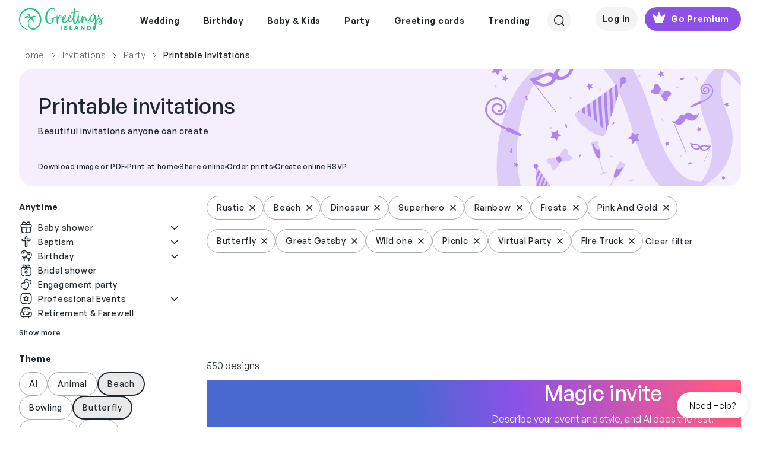

--- FILE ---
content_type: text/html; charset=utf-8
request_url: https://www.greetingsisland.com/invitations/party/anytime/theme-rustic-beach-dinosaur-superhero-rainbow-fiesta-pink_and_gold-butterfly-great_gatsby-wild_one-picnic-virtual_party-fire_truck
body_size: 44562
content:

<!DOCTYPE html>
<html lang="en">
<head><script>(function(w,i,g){w[g]=w[g]||[];if(typeof w[g].push=='function')w[g].push(i)})
(window,'AW-999108897','google_tags_first_party');</script><script async src="/mgfa/"></script>
			<script>
				window.dataLayer = window.dataLayer || [];
				function gtag(){dataLayer.push(arguments);}
				gtag('js', new Date());
				gtag('set', 'developer_id.dYzg1YT', true);
				gtag('config', 'AW-999108897');
			</script>
			
    <meta charset="utf-8" />
    <title>Free Printable Invitations | Greetings Island</title>
    <meta http-equiv="Accept-CH" content="DPR, Width, Viewport-Width">
    <meta name="robots" content="max-image-preview:large,noindex,nofollow">
  
        <meta name="viewport" content="width=device-width, initial-scale=1" />
    <link href="/favicon.ico" rel="shortcut icon" type="image/x-icon" />
  
    <meta name="description" content="Make your own free printable &amp; online party invitations for any occasion. Customize templates with your own photos and details, then download, print, or share with RSVP." />
  

    

     
    <link rel="preload" href="/css/webfonts/GeneralSans-Medium.woff2" as="font" type="font/woff2" crossorigin />
    <link rel="preload" href="/css/webfonts/GeneralSans-Regular.woff2" as="font" type="font/woff2" crossorigin />
    <link rel="preload" href="/css/webfonts/GeneralSans-Semibold.woff2" as="font" type="font/woff2" crossorigin />

    <link rel="stylesheet" href="/bundles/vite/style/assets/libs-Ck4VND9V.css">
    <link rel="stylesheet" href="/bundles/vite/style/assets/style-C4O47gAv.css">
    <script>


    function detectWidth() {
        return window.screen.width || window.innerWidth || window.document.documentElement.clientWidth || Math.min(window.innerWidth, window.document.documentElement.clientWidth) || window.innerWidth || window.document.documentElement.clientWidth || window.document.body.clientWidth
    }
 

    function setConfig(path, value, options){
        window.addEventListener("gi.lifecycle.event.init",(ev)=>{
            window.setConfig(path, value, options);
        });
    }
    function onConfigSetCallback(key, callback) {
        window.addEventListener("gi.lifecycle.event.init", (ev) => {
            window.onConfigSetCallback(key, callback);
        });
    }

</script>

    <script type="text/javascript">
        var culture = 'en';
        var page = {
            area: '',
            controller: 'Category',
            action: 'Index'
        };
    </script>

    <script type="importmap">
    {
        "imports": {
            "vue": "https://cdn.jsdelivr.net/npm/vue@3.3/dist/vue.esm-browser.prod.js"
            
        }
    }
</script>

    <script type="module"  src='/bundles/vite/script/assets/index-DOg0dXPL.js' async></script>

    

    <link rel="alternate" href="https://www.greetingsisland.com/invitations/party/anytime/theme-rustic-beach-dinosaur-superhero-rainbow-fiesta-pink_and_gold-butterfly-great_gatsby-wild_one-picnic-virtual_party-fire_truck" hreflang="en" />
    <link rel="alternate" href="https://www.greetingsisland.com/invitaciones/fiesta/m%c3%a1s-fiestas/theme-rusticas-playeras-de_dinosaurios-superh%c3%a9roes-de_arco_iris-fiesta-rosadas_y_doradas-de_mariposa-grandes_gatsby-un_salvaje-de_picnic-fiesta_virtual-cami%c3%b3n_de_bomberos" hreflang="es" />

    
<script type="application/ld&#x2B;json">
    {"@context":"https://schema.org","@graph":[{"@type":"BreadcrumbList","itemListElement":[{"@type":"ListItem","position":1,"name":"Home","item":"https://www.greetingsisland.com/"},{"@type":"ListItem","position":2,"name":"Invitations","item":"https://www.greetingsisland.com/invitations"},{"@type":"ListItem","position":3,"name":"Party","item":"https://www.greetingsisland.com/invitations/party"},{"@type":"ListItem","position":4,"name":"Printable invitations","item":""}],"numberOfItems":550},{"@type":"Organization","@id":"https://www.greetingsisland.com/#organization","name":"Greetings Island","url":"https://www.greetingsisland.com/","logo":{"@type":"ImageObject","url":"https://www.greetingsisland.com/images/theme/logo.svg"}},{"@type":"CollectionPage","@id":"https://www.greetingsisland.com/invitations/party/anytime/theme-rustic-beach-dinosaur-superhero-rainbow-fiesta-pink_and_gold-butterfly-great_gatsby-wild_one-picnic-virtual_party-fire_truck","url":"https://www.greetingsisland.com/invitations/party/anytime/theme-rustic-beach-dinosaur-superhero-rainbow-fiesta-pink_and_gold-butterfly-great_gatsby-wild_one-picnic-virtual_party-fire_truck","name":"Free Printable Invitations | Greetings Island","description":"Make your own free printable \u0026 online party invitations for any occasion. Customize templates with your own photos and details, then download, print, or share with RSVP.","publisher":{"@id":"https://www.greetingsisland.com/#organization"}}]}
</script>


</head>

<body class="category-page _user-uninitialized">
    <div class="site   en">
            <div id="headers-wrapper" class="z-600">
    <div id="headers-container" x-data="{openedModal:'none'}">
        <header x-data="{ showDesktopSearch:false,showMobileSearch:false,showSearchPageSearch:false, mobileMode: window.innerWidth <1200 }"
                x-bind:class="{'show-mobile-search':showMobileSearch , 'show-search-page-search' : showSearchPageSearch }"
                class=" bg-white d-flex justify-content-between mt-xl-3 mx-4 mx-4 mx-lg-8 py-2 py-xl-0">
            <a href="/" :class="{'invisible': showSearchPageSearch && mobileMode }">
                <img class="logo-green" src="/images/theme/logo.svg" alt="Greetings Island Logo" loading="lazy">
            </a>
            <nav class="main-nav" x-show="!showDesktopSearch && !showSearchPageSearch">
                <ul class="d-flex justify-content-center align-items-center z-200">
                    

            <li class="pb-3">
                <span class="d-flex align-items-center px-3 py-3  text-neutral-800 cursor-default">
                    <span class="main-link-span">  Wedding</span>
                </span>
                <div class="position-absolute start-0 w-100 nav-container">
                    <ul class="sub-nav cursor-auto bg-white w-100 start-0 pt-8 pb-12 px-5 z-100 justify-content-center border-top">

                            <li>
                                <ul>
            <li class="pb-3">
                    <a class="text-neutral-800 text-small-bold subcategory-first-item" href="/invitations/wedding">Wedding invites</a>
            </li>
            <li class="pb-1">
                <a class="text-neutral-800 text-small-medium"
                href = "/invitations/wedding/theme-ai"                                        >AI</a>
            </li>
            <li class="pb-1">
                <a class="text-neutral-800 text-small-medium"
                href = "/invitations/wedding/theme-elegant"                                        >Elegant</a>
            </li>
            <li class="pb-1">
                <a class="text-neutral-800 text-small-medium"
                href = "/invitations/wedding/theme-rustic"                                        >Rustic</a>
            </li>
            <li class="pb-1">
                <a class="text-neutral-800 text-small-medium"
                href = "/invitations/wedding/theme-floral"                                        >Floral & Botanical</a>
            </li>
            <li class="pb-1">
                <a class="text-neutral-800 text-small-medium"
                href = "/invitations/wedding/theme-modern"                                        >Modern</a>
            </li>
            <li class="pb-1">
                <a class="text-neutral-800 text-small-medium"
                href = "/invitations/wedding/theme-simple"                                        >Simple</a>
            </li>
            <li class="pb-1">
                <a class="text-neutral-800 text-small-medium"
                href = "/invitations/wedding/theme-indian"                                        >Indian</a>
            </li>
            <li class="pb-1">
                <a class="text-neutral-800 text-small-medium"
                href = "/invitations/wedding/theme-vintage"                                        >Vintage</a>
            </li>
            <li class="pb-1">
                <a class="text-neutral-800 text-small-medium"
                href = "/invitations/wedding/theme-beach"                                        >Beach</a>
            </li>
            <li class="pb-1">
                <a class="text-neutral-800 text-small-medium"
                href = "/invitations/wedding/theme-photo"                                        >Photo</a>
            </li>
            <li class="pb-1">
                <a class="text-neutral-800 text-small-medium"
                href = "/invitations/wedding/theme-destination"                                        >Destination</a>
            </li>
            <li class="pb-1">
                <a class="text-neutral-800 text-small-medium"
                href = "/invitations/wedding/theme-premium"                                        >Premium</a>
            </li>
                                </ul>
                            </li>
                            <li>
                                <ul>
            <li class="pb-3">
                    <a class="text-neutral-800 text-small-bold subcategory-first-item" href="/announcements/save-the-date">Save the date</a>
            </li>
            <li class="pb-1">
                <a class="text-neutral-800 text-small-medium"
                href = "/announcements/save-the-date/theme-rustic"                                        >Rustic</a>
            </li>
            <li class="pb-1">
                <a class="text-neutral-800 text-small-medium"
                href = "/announcements/save-the-date/theme-simple"                                        >Simple</a>
            </li>
            <li class="pb-1">
                <a class="text-neutral-800 text-small-medium"
                href = "/announcements/save-the-date/theme-destination"                                        >Destination</a>
            </li>
            <li class="pb-1">
                <a class="text-neutral-800 text-small-medium"
                href = "/announcements/save-the-date/theme-photo"                                        >Photo</a>
            </li>
                                </ul>
                            </li>
                            <li>
                                <ul>
            <li class="pb-3">
                    <span class="text-neutral-800 text-small-bold subcategory-first-item">Party</span>
            </li>
            <li class="pb-1">
                <a class="text-neutral-800 text-small-medium"
                href = "/invitations/wedding/engagement-party"                                        >Engagement party</a>
            </li>
            <li class="pb-1">
                <a class="text-neutral-800 text-small-medium"
                href = "/invitations/wedding/bridal-shower"                                        >Bridal shower</a>
            </li>
            <li class="pb-1">
                <a class="text-neutral-800 text-small-medium"
                href = "/invitations/wedding/bachelor-party"                                        >Bachelor party</a>
            </li>
            <li class="pb-1">
                <a class="text-neutral-800 text-small-medium"
                href = "/invitations/wedding/bachelorette-party"                                        >Bachelorette party</a>
            </li>
            <li class="pb-1">
                <a class="text-neutral-800 text-small-medium"
                href = "/invitations/wedding/rehearsal-dinner"                                        >Rehearsal dinner</a>
            </li>
                                </ul>
                            </li>
                            <li>
                                <ul>
            <li class="pb-3">
                    <span class="text-neutral-800 text-small-bold subcategory-first-item">Stationery</span>
            </li>
            <li class="pb-1">
                <a class="text-neutral-800 text-small-medium"
                href = "/invitations/wedding/response-and-rsvp-cards"                                        >RSVP cards</a>
            </li>
            <li class="pb-1">
                <a class="text-neutral-800 text-small-medium"
                href = "/cards/events-and-occasions/bridesmaid"                                        >Bridesmaid cards</a>
            </li>
            <li class="pb-1">
                <a class="text-neutral-800 text-small-medium"
                href = "/announcements/engagement"                                        >Engagement announcements</a>
            </li>
            <li class="pb-1">
                <a class="text-neutral-800 text-small-medium"
                href = "/announcements/wedding"                                        >Wedding announcements</a>
            </li>
                                </ul>
                            </li>
                            <li>
                                <ul>
            <li class="pb-3">
                    <a class="text-neutral-800 text-small-bold subcategory-first-item" href="/cards/events-and-occasions/wedding">Greetings</a>
            </li>
            <li class="pb-1">
                <a class="text-neutral-800 text-small-medium"
                href = "/cards/events-and-occasions/wedding"                                        >Wedding</a>
            </li>
            <li class="pb-1">
                <a class="text-neutral-800 text-small-medium"
                href = "/cards/thank-you/wedding"                                        >Thank you</a>
            </li>
            <li class="pb-1">
                <a class="text-neutral-800 text-small-medium"
                href = "/cards/events-and-occasions/engagement"                                        >Engagement</a>
            </li>
                                </ul>
                            </li>
                        <li>
                            <ul>
                                    <li class="stub-category">
                                        <a class="d-flex gi-button-secondary" href="/invitations/upload-your-own">
                                            <svg width="25" height="24" viewBox="0 0 25 24" fill="none" xmlns="http://www.w3.org/2000/svg">
    <path d="M15.5977 12H8.99805M12.2988 8.70312V15.296M12.2988 21C7.32791 21 3.29883 16.9709 3.29883 12C3.29883 7.03005 7.32791 3 12.2988 3C17.2697 3 21.2988 7.03005 21.2988 12C21.2988 15.3619 19.4559 18.293 16.7251 19.8383" stroke="#20282D" stroke-width="1.5" stroke-linecap="round" stroke-linejoin="round" />
</svg>
                                            <span>Upload your own</span>
                                        </a>
                                    </li>
                            </ul>

                        </li>
                    </ul>
                    <div class="cursor-auto">&nbsp;</div>
                </div>
            </li>
            <li class="pb-3">
                <span class="d-flex align-items-center px-3 py-3  text-neutral-800 cursor-default">
                    <span class="main-link-span">  Birthday</span>
                </span>
                <div class="position-absolute start-0 w-100 nav-container">
                    <ul class="sub-nav cursor-auto bg-white w-100 start-0 pt-8 pb-12 px-5 z-100 justify-content-center border-top">

                            <li>
                                <ul>
            <li class="pb-3">
                    <a class="text-neutral-800 text-small-bold subcategory-first-item" href="/invitations/birthday">Birthday invites</a>
            </li>
            <li class="pb-1">
                <a class="text-neutral-800 text-small-medium"
                href = "/invitations/birthday/kids"                                        >Kids</a>
            </li>
            <li class="pb-1">
                <a class="text-neutral-800 text-small-medium"
                href = "/invitations/birthday/womens"                                        >Women's</a>
            </li>
            <li class="pb-1">
                <a class="text-neutral-800 text-small-medium"
                href = "/invitations/birthday/add-a-photo"                                        >Add a photo</a>
            </li>
            <li class="pb-1">
                <a class="text-neutral-800 text-small-medium"
                href = "/invitations/birthday/mens"                                        >Men's</a>
            </li>
            <li class="pb-1">
                <a class="text-neutral-800 text-small-medium"
                href = "/invitations/birthday/babies"                                        >Babies</a>
            </li>
            <li class="pb-1">
                <a class="text-neutral-800 text-small-medium"
                href = "/invitations/birthday/teen"                                        >Teens</a>
            </li>
            <li class="pb-1">
                <a class="text-neutral-800 text-small-medium"
                href = "/invitations/birthday/theme-save_the_date"                                        >Save the date</a>
            </li>
            <li class="pb-1">
                <a class="text-neutral-800 text-small-medium"
                href = "/invitations/birthday/theme-surprise"                                        >Surprise</a>
            </li>
                                </ul>
                            </li>
                            <li>
                                <ul>
            <li class="pb-3">
                    <span class="text-neutral-800 text-small-bold subcategory-first-item">Kids milestones</span>
            </li>
            <li class="pb-1">
                <a class="text-neutral-800 text-small-medium"
                href = "/invitations/birthday/1st-birthday"                                        >1st birthday</a>
            </li>
            <li class="pb-1">
                <a class="text-neutral-800 text-small-medium"
                href = "/invitations/birthday/babies/2nd-birthday"                                        >2nd Birthday</a>
            </li>
            <li class="pb-1">
                <a class="text-neutral-800 text-small-medium"
                href = "/invitations/birthday/milestone/10th-birthday"                                        >10th Birthday</a>
            </li>
            <li class="pb-1">
                <a class="text-neutral-800 text-small-medium"
                href = "/invitations/birthday/milestone/13th-birthday"                                        >13th Birthday</a>
            </li>
            <li class="pb-1">
                <a class="text-neutral-800 text-small-medium"
                href = "/invitations/birthday/milestone/sweet-16-birthday"                                        >Sweet 16</a>
            </li>
            <li class="pb-1">
                <a class="text-neutral-800 text-small-medium"
                href = "/invitations/birthday/milestone/quinceanera"                                        >Quinceañera</a>
            </li>
            <li class="pb-1">
                <a class="text-neutral-800 text-small-medium"
                href = "/invitations/party/bar-mitzvah-and-bat-mitzvah"                                        >Bar & bat mitzvah</a>
            </li>
                                </ul>
                            </li>
                            <li>
                                <ul>
            <li class="pb-3">
                    <a class="text-neutral-800 text-small-bold subcategory-first-item" href="/invitations/birthday/milestone">Adult milestones</a>
            </li>
            <li class="pb-1">
                <a class="text-neutral-800 text-small-medium"
                href = "/invitations/birthday/milestone/18th-birthday"                                        >18th birthday</a>
            </li>
            <li class="pb-1">
                <a class="text-neutral-800 text-small-medium"
                href = "/invitations/birthday/milestone/21st-birthday"                                        >21st birthday</a>
            </li>
            <li class="pb-1">
                <a class="text-neutral-800 text-small-medium"
                href = "/invitations/birthday/milestone/25th-birthday"                                        >25th birthday</a>
            </li>
            <li class="pb-1">
                <a class="text-neutral-800 text-small-medium"
                href = "/invitations/birthday/milestone/30th-birthday"                                        >30th birthday</a>
            </li>
            <li class="pb-1">
                <a class="text-neutral-800 text-small-medium"
                href = "/invitations/birthday/milestone/40th-birthday"                                        >40th birthday</a>
            </li>
            <li class="pb-1">
                <a class="text-neutral-800 text-small-medium"
                href = "/invitations/birthday/milestone/50th-birthday"                                        >50th birthday</a>
            </li>
            <li class="pb-1">
                <a class="text-neutral-800 text-small-medium"
                href = "/invitations/birthday/milestone/60th-birthday"                                        >60th birthday</a>
            </li>
            <li class="pb-1">
                <a class="text-neutral-800 text-small-medium"
                href = "/invitations/birthday/milestone/70th-birthday"                                        >70th birthday</a>
            </li>
            <li class="pb-1">
                <a class="text-neutral-800 text-small-medium"
                href = "/invitations/birthday/milestone/80th-birthday"                                        >80th birthday</a>
            </li>
            <li class="pb-1">
                <a class="text-neutral-800 text-small-medium"
                href = "/invitations/birthday/milestone/90th-birthday"                                        >90th birthday</a>
            </li>
                                </ul>
                            </li>
                            <li>
                                <ul>
            <li class="pb-3">
                    <a class="text-neutral-800 text-small-bold subcategory-first-item" href="/invitations/birthday">Invite themes</a>
            </li>
            <li class="pb-1">
                <a class="text-neutral-800 text-small-medium"
                href = "/invitations/birthday/theme-ai"                                        >AI</a>
            </li>
            <li class="pb-1">
                <a class="text-neutral-800 text-small-medium"
                href = "/invitations/birthday/theme-princess"                                        >Princess</a>
            </li>
            <li class="pb-1">
                <a class="text-neutral-800 text-small-medium"
                href = "/invitations/birthday/theme-animal"                                        >Animal</a>
            </li>
            <li class="pb-1">
                <a class="text-neutral-800 text-small-medium"
                href = "/invitations/birthday/theme-unicorn"                                        >Unicorn</a>
            </li>
            <li class="pb-1">
                <a class="text-neutral-800 text-small-medium"
                href = "/invitations/birthday/theme-butterfly"                                        >Butterfly</a>
            </li>
            <li class="pb-1">
                <a class="text-neutral-800 text-small-medium"
                href = "/invitations/party/sleepover"                                        >Sleepover</a>
            </li>
            <li class="pb-1">
                <a class="text-neutral-800 text-small-medium"
                href = "/invitations/birthday/theme-dinosaur"                                        >Dinosaur</a>
            </li>
            <li class="pb-1">
                <a class="text-neutral-800 text-small-medium"
                href = "/invitations/birthday/theme-rainbow"                                        >Rainbow</a>
            </li>
            <li class="pb-1">
                <a class="text-neutral-800 text-small-medium"
                href = "/invitations/birthday/theme-mermaid"                                        >Mermaid</a>
            </li>
            <li class="pb-1">
                <a class="text-neutral-800 text-small-medium"
                href = "/invitations/birthday/theme-gaming"                                        >Gaming</a>
            </li>
                                </ul>
                            </li>
                            <li>
                                <ul>
            <li class="pb-3">
                    <a class="text-neutral-800 text-small-bold subcategory-first-item" href="/cards/birthday">Birthday cards</a>
            </li>
            <li class="pb-1">
                <a class="text-neutral-800 text-small-medium"
                href = "/cards/birthday/kids"                                        >Kids</a>
            </li>
            <li class="pb-1">
                <a class="text-neutral-800 text-small-medium"
                href = "/cards/birthday/add-a-photo"                                        >Add a photo</a>
            </li>
            <li class="pb-1">
                <a class="text-neutral-800 text-small-medium"
                href = "/cards/birthday/funny"                                        >Funny</a>
            </li>
            <li class="pb-1">
                <a class="text-neutral-800 text-small-medium"
                href = "/cards/birthday/milestone"                                        >Milestone</a>
            </li>
            <li class="pb-1">
                <a class="text-neutral-800 text-small-medium"
                href = "/cards/thank-you/birthday"                                        >Thank you</a>
            </li>
            <li class="pb-1">
                <a class="text-neutral-800 text-small-medium"
                href = "/cards/birthday/belated"                                        >Belated</a>
            </li>
            <li class="pb-1">
                <a class="text-neutral-800 text-small-medium"
                href = "/cards/birthday/family"                                        >Family</a>
            </li>
            <li class="pb-1">
                <a class="text-neutral-800 text-small-medium"
                href = "/cards/birthday/for-her"                                        >Cards for her</a>
            </li>
            <li class="pb-1">
                <a class="text-neutral-800 text-small-medium"
                href = "/cards/birthday/for-him"                                        >Cards for him</a>
            </li>
                                </ul>
                            </li>
                        <li>
                            <ul>
                                    <li class="stub-category">
                                        <a class="d-flex gi-button-secondary" href="/invitations/upload-your-own">
                                            <svg width="25" height="24" viewBox="0 0 25 24" fill="none" xmlns="http://www.w3.org/2000/svg">
    <path d="M15.5977 12H8.99805M12.2988 8.70312V15.296M12.2988 21C7.32791 21 3.29883 16.9709 3.29883 12C3.29883 7.03005 7.32791 3 12.2988 3C17.2697 3 21.2988 7.03005 21.2988 12C21.2988 15.3619 19.4559 18.293 16.7251 19.8383" stroke="#20282D" stroke-width="1.5" stroke-linecap="round" stroke-linejoin="round" />
</svg>
                                            <span>Upload your own</span>
                                        </a>
                                    </li>
                            </ul>

                        </li>
                    </ul>
                    <div class="cursor-auto">&nbsp;</div>
                </div>
            </li>
            <li class="pb-3">
                <span class="d-flex align-items-center px-3 py-3  text-neutral-800 cursor-default">
                    <span class="main-link-span">  Baby & Kids</span>
                </span>
                <div class="position-absolute start-0 w-100 nav-container">
                    <ul class="sub-nav cursor-auto bg-white w-100 start-0 pt-8 pb-12 px-5 z-100 justify-content-center border-top">

                            <li>
                                <ul>
            <li class="pb-3">
                    <a class="text-neutral-800 text-small-bold subcategory-first-item" href="/invitations/baby-shower">Baby</a>
            </li>
            <li class="pb-1">
                <a class="text-neutral-800 text-small-medium"
                href = "/invitations/baby-shower"                                        >Baby shower</a>
            </li>
            <li class="pb-1">
                <a class="text-neutral-800 text-small-medium"
                href = "/invitations/baby-shower/gender-reveal"                                        >Gender reveal</a>
            </li>
            <li class="pb-1">
                <a class="text-neutral-800 text-small-medium"
                href = "/invitations/baby-shower/baby-sprinkle"                                        >Baby sprinkle</a>
            </li>
            <li class="pb-1">
                <a class="text-neutral-800 text-small-medium"
                href = "/invitations/baby-shower/sip-and-see"                                        >Sip & See</a>
            </li>
                                </ul>
                            </li>
                            <li>
                                <ul>
            <li class="pb-3">
                    <a class="text-neutral-800 text-small-bold subcategory-first-item" href="/invitations/baby-shower">Baby shower themes</a>
            </li>
            <li class="pb-1">
                <a class="text-neutral-800 text-small-medium"
                href = "/invitations/baby-shower/theme-floral"                                        >Floral</a>
            </li>
            <li class="pb-1">
                <a class="text-neutral-800 text-small-medium"
                href = "/invitations/baby-shower/theme-woodland"                                        >Woodland</a>
            </li>
            <li class="pb-1">
                <a class="text-neutral-800 text-small-medium"
                href = "/invitations/baby-shower/theme-butterfly"                                        >Butterfly</a>
            </li>
            <li class="pb-1">
                <a class="text-neutral-800 text-small-medium"
                href = "/invitations/baby-shower/theme-safari"                                        >Safari</a>
            </li>
            <li class="pb-1">
                <a class="text-neutral-800 text-small-medium"
                href = "/invitations/baby-shower/theme-princess"                                        >Princess</a>
            </li>
            <li class="pb-1">
                <a class="text-neutral-800 text-small-medium"
                href = "/invitations/baby-shower/theme-rustic"                                        >Rustic</a>
            </li>
            <li class="pb-1">
                <a class="text-neutral-800 text-small-medium"
                href = "/invitations/baby-shower/theme-elephant"                                        >Elephant</a>
            </li>
            <li class="pb-1">
                <a class="text-neutral-800 text-small-medium"
                href = "/invitations/baby-shower/theme-rainbow"                                        >Rainbow</a>
            </li>
            <li class="pb-1">
                <a class="text-neutral-800 text-small-medium"
                href = "/invitations/baby-shower/theme-dinosaur"                                        >Dinosaur</a>
            </li>
            <li class="pb-1">
                <a class="text-neutral-800 text-small-medium"
                href = "/invitations/baby-shower/theme-fiesta"                                        >Fiesta</a>
            </li>
                                </ul>
                            </li>
                            <li>
                                <ul>
            <li class="pb-3">
                    <a class="text-neutral-800 text-small-bold subcategory-first-item" href="/announcements/birth">Announcements</a>
            </li>
            <li class="pb-1">
                <a class="text-neutral-800 text-small-medium"
                href = "/announcements/birth"                                        >Birth</a>
            </li>
            <li class="pb-1">
                <a class="text-neutral-800 text-small-medium"
                href = "/announcements/pregnancy"                                        >Pregnancy</a>
            </li>
                                </ul>
                            </li>
                            <li>
                                <ul>
            <li class="pb-3">
                    <a class="text-neutral-800 text-small-bold subcategory-first-item" href="/invitations/baptism-and-christening">Religious</a>
            </li>
            <li class="pb-1">
                <a class="text-neutral-800 text-small-medium"
                href = "/invitations/baptism-and-christening"                                        >Baptism & Christening</a>
            </li>
            <li class="pb-1">
                <a class="text-neutral-800 text-small-medium"
                href = "/invitations/party/bar-mitzvah-and-bat-mitzvah"                                        >Bar & Bat Mitzvah</a>
            </li>
            <li class="pb-1">
                <a class="text-neutral-800 text-small-medium"
                href = "/invitations/communion"                                        >First communion</a>
            </li>
                                </ul>
                            </li>
                            <li>
                                <ul>
            <li class="pb-3">
                    <a class="text-neutral-800 text-small-bold subcategory-first-item" href="/invitations/birthday">Birthday invites</a>
            </li>
            <li class="pb-1">
                <a class="text-neutral-800 text-small-medium"
                href = "/invitations/birthday/kids"                                        >Kids</a>
            </li>
            <li class="pb-1">
                <a class="text-neutral-800 text-small-medium"
                href = "/invitations/birthday/1st-birthday"                                        >1st birthday</a>
            </li>
            <li class="pb-1">
                <a class="text-neutral-800 text-small-medium"
                href = "/invitations/birthday/milestone/sweet-16-birthday"                                        >Sweet 16</a>
            </li>
            <li class="pb-1">
                <a class="text-neutral-800 text-small-medium"
                href = "/invitations/birthday/milestone/quinceanera"                                        >Quinceanera</a>
            </li>
                                </ul>
                            </li>
                        <li>
                            <ul>
                                    <li class="stub-category">
                                        <a class="d-flex gi-button-secondary" href="/invitations/upload-your-own">
                                            <svg width="25" height="24" viewBox="0 0 25 24" fill="none" xmlns="http://www.w3.org/2000/svg">
    <path d="M15.5977 12H8.99805M12.2988 8.70312V15.296M12.2988 21C7.32791 21 3.29883 16.9709 3.29883 12C3.29883 7.03005 7.32791 3 12.2988 3C17.2697 3 21.2988 7.03005 21.2988 12C21.2988 15.3619 19.4559 18.293 16.7251 19.8383" stroke="#20282D" stroke-width="1.5" stroke-linecap="round" stroke-linejoin="round" />
</svg>
                                            <span>Upload your own</span>
                                        </a>
                                    </li>
                            </ul>

                        </li>
                    </ul>
                    <div class="cursor-auto">&nbsp;</div>
                </div>
            </li>
            <li class="pb-3">
                <span class="d-flex align-items-center px-3 py-3  text-neutral-800 cursor-default">
                    <span class="main-link-span">  Party</span>
                </span>
                <div class="position-absolute start-0 w-100 nav-container">
                    <ul class="sub-nav cursor-auto bg-white w-100 start-0 pt-8 pb-12 px-5 z-100 justify-content-center border-top">

                            <li>
                                <ul>
            <li class="pb-3">
                    <a class="text-neutral-800 text-small-bold subcategory-first-item" href="/invitations/party">Celebrations</a>
            </li>
            <li class="pb-1">
                <a class="text-neutral-800 text-small-medium"
                href = "/invitations/party/theme-ai"                                        >AI</a>
            </li>
            <li class="pb-1">
                <a class="text-neutral-800 text-small-medium"
                href = "/invitations/party/graduation-party"                                        >Graduation party</a>
            </li>
            <li class="pb-1">
                <a class="text-neutral-800 text-small-medium"
                href = "/invitations/party/anniversary"                                        >Anniversary</a>
            </li>
            <li class="pb-1">
                <a class="text-neutral-800 text-small-medium"
                href = "/invitations/party/retirement-and-farewell"                                        >Retirement & Farewell</a>
            </li>
            <li class="pb-1">
                <a class="text-neutral-800 text-small-medium"
                href = "/invitations/wedding/engagement-party"                                        >Engagement party</a>
            </li>
            <li class="pb-1">
                <a class="text-neutral-800 text-small-medium"
                href = "/invitations/baby-shower"                                        >Baby shower</a>
            </li>
            <li class="pb-1">
                <a class="text-neutral-800 text-small-medium"
                href = "/invitations/wedding/rehearsal-dinner"                                        >Rehearsal dinner</a>
            </li>
            <li class="pb-1">
                <a class="text-neutral-800 text-small-medium"
                href = "/invitations/wedding/bridal-shower"                                        >Bridal shower</a>
            </li>
            <li class="pb-1">
                <a class="text-neutral-800 text-small-medium"
                href = "/invitations/wedding/bachelor-party"                                        >Bachelor party</a>
            </li>
            <li class="pb-1">
                <a class="text-neutral-800 text-small-medium"
                href = "/announcements/memorial"                                        >Memorial </a>
            </li>
            <li class="pb-1">
                <a class="text-neutral-800 text-small-medium"
                href = "/invitations/party/theme-save_the_date"                                        >Save the date </a>
            </li>
                                </ul>
                            </li>
                            <li>
                                <ul>
            <li class="pb-3">
                    <a class="text-neutral-800 text-small-bold subcategory-first-item" href="/invitations/party">Gatherings</a>
            </li>
            <li class="pb-1">
                <a class="text-neutral-800 text-small-medium"
                href = "/invitations/party/housewarming"                                        >Housewarming</a>
            </li>
            <li class="pb-1">
                <a class="text-neutral-800 text-small-medium"
                href = "/invitations/party/dinner-party"                                        >Dinner party</a>
            </li>
            <li class="pb-1">
                <a class="text-neutral-800 text-small-medium"
                href = "/invitations/party/cocktail-party"                                        >Cocktail party</a>
            </li>
            <li class="pb-1">
                <a class="text-neutral-800 text-small-medium"
                href = "/invitations/party/brunch"                                        >Lunch & Brunch</a>
            </li>
            <li class="pb-1">
                <a class="text-neutral-800 text-small-medium"
                href = "/invitations/party/family-reunion"                                        >Family reunion</a>
            </li>
            <li class="pb-1">
                <a class="text-neutral-800 text-small-medium"
                href = "/invitations/party/back-to-school"                                        >Back to school</a>
            </li>
            <li class="pb-1">
                <a class="text-neutral-800 text-small-medium"
                href = "/invitations/party/sleepover"                                        >Sleepover</a>
            </li>
            <li class="pb-1">
                <a class="text-neutral-800 text-small-medium"
                href = "/invitations/party/bbq"                                        >BBQ</a>
            </li>
            <li class="pb-1">
                <a class="text-neutral-800 text-small-medium"
                href = "/invitations/party/dinner-party/potluck"                                        >Potluck</a>
            </li>
            <li class="pb-1">
                <a class="text-neutral-800 text-small-medium"
                href = "/invitations/party/summer-and-pool-party"                                        >Summer & Pool</a>
            </li>
            <li class="pb-1">
                <a class="text-neutral-800 text-small-medium"
                href = "/invitations/party/summer-and-pool-party/luau"                                        >Luau</a>
            </li>
            <li class="pb-1">
                <a class="text-neutral-800 text-small-medium"
                href = "/invitations/party/sports-and-games"                                        >Sports & Games</a>
            </li>
            <li class="pb-1">
                <a class="text-neutral-800 text-small-medium"
                href = "/invitations/party/theme-picnic"                                        >Picnic</a>
            </li>
                                </ul>
                            </li>
                            <li>
                                <ul>
            <li class="pb-3">
                    <a class="text-neutral-800 text-small-bold subcategory-first-item" href="/invitations/holidays">Holidays</a>
            </li>
            <li class="pb-1">
                <a class="text-neutral-800 text-small-medium"
                href = "/invitations/holidays/valentines-day"                                        >Valentine`s day</a>
            </li>
            <li class="pb-1">
                <a class="text-neutral-800 text-small-medium"
                href = "/invitations/holidays/chinese-new-year"                                        >Chinese new year</a>
            </li>
            <li class="pb-1">
                <a class="text-neutral-800 text-small-medium"
                href = "/invitations/holidays/ramadan"                                        >Ramadan</a>
            </li>
            <li class="pb-1">
                <a class="text-neutral-800 text-small-medium"
                href = "/invitations/holidays/st-patricks-day"                                        >St patrick`s day</a>
            </li>
            <li class="pb-1">
                <a class="text-neutral-800 text-small-medium"
                href = "/invitations/holidays/easter"                                        >Easter</a>
            </li>
            <li class="pb-1">
                <a class="text-neutral-800 text-small-medium"
                href = "/invitations/holidays/4th-of-july"                                        >4th of July</a>
            </li>
            <li class="pb-1">
                <a class="text-neutral-800 text-small-medium"
                href = "/invitations/holidays/labor-day"                                        >Labor day</a>
            </li>
            <li class="pb-1">
                <a class="text-neutral-800 text-small-medium"
                href = "/invitations/holidays/rosh-hashanah"                                        >Rosh Hashanah</a>
            </li>
                                </ul>
                            </li>
                            <li>
                                <ul>
            <li class="pb-3">
                    <span class="text-neutral-800 text-small-bold subcategory-first-item">Religious</span>
            </li>
            <li class="pb-1">
                <a class="text-neutral-800 text-small-medium"
                href = "/invitations/baptism-and-christening"                                        >Baptism & Christening</a>
            </li>
            <li class="pb-1">
                <a class="text-neutral-800 text-small-medium"
                href = "/invitations/party/bar-mitzvah-and-bat-mitzvah"                                        >Bar & Bat Mitzvah</a>
            </li>
            <li class="pb-1">
                <a class="text-neutral-800 text-small-medium"
                href = "/invitations/communion"                                        >First communion</a>
            </li>
                                </ul>
                            </li>
                            <li>
                                <ul>
            <li class="pb-3">
                    <a class="text-neutral-800 text-small-bold subcategory-first-item" href="/invitations/professional-events">Business events</a>
            </li>
            <li class="pb-1">
                <a class="text-neutral-800 text-small-medium"
                href = "/invitations/professional-events/gala"                                        >Gala</a>
            </li>
            <li class="pb-1">
                <a class="text-neutral-800 text-small-medium"
                href = "/invitations/professional-events/grand-opening"                                        >Grand opening</a>
            </li>
            <li class="pb-1">
                <a class="text-neutral-800 text-small-medium"
                href = "/invitations/professional-events/open-house"                                        >Open house</a>
            </li>
            <li class="pb-1">
                <a class="text-neutral-800 text-small-medium"
                href = "/invitations/party/cocktail-party"                                        >Cocktail party</a>
            </li>
            <li class="pb-1">
                <a class="text-neutral-800 text-small-medium"
                href = "/invitations/party/dinner-party"                                        >Dinner party</a>
            </li>
            <li class="pb-1">
                <a class="text-neutral-800 text-small-medium"
                href = "/invitations/party/retirement-and-farewell"                                        >Retirement</a>
            </li>
            <li class="pb-1">
                <a class="text-neutral-800 text-small-medium"
                href = "/invitations/professional-events/theme-save_the_date"                                        >Save the date </a>
            </li>
                                </ul>
                            </li>
                        <li>
                            <ul>
                                    <li class="stub-category">
                                        <a class="d-flex gi-button-secondary" href="/invitations/upload-your-own">
                                            <svg width="25" height="24" viewBox="0 0 25 24" fill="none" xmlns="http://www.w3.org/2000/svg">
    <path d="M15.5977 12H8.99805M12.2988 8.70312V15.296M12.2988 21C7.32791 21 3.29883 16.9709 3.29883 12C3.29883 7.03005 7.32791 3 12.2988 3C17.2697 3 21.2988 7.03005 21.2988 12C21.2988 15.3619 19.4559 18.293 16.7251 19.8383" stroke="#20282D" stroke-width="1.5" stroke-linecap="round" stroke-linejoin="round" />
</svg>
                                            <span>Upload your own</span>
                                        </a>
                                    </li>
                            </ul>

                        </li>
                    </ul>
                    <div class="cursor-auto">&nbsp;</div>
                </div>
            </li>
            <li class="pb-3">
                <span class="d-flex align-items-center px-3 py-3  text-neutral-800 cursor-default">
                    <span class="main-link-span">  Greeting cards</span>
                </span>
                <div class="position-absolute start-0 w-100 nav-container">
                    <ul class="sub-nav cursor-auto bg-white w-100 start-0 pt-8 pb-12 px-5 z-100 justify-content-center border-top">

                            <li>
                                <ul>
            <li class="pb-3">
                    <a class="text-neutral-800 text-small-bold subcategory-first-item" href="/cards/birthday">Birthday</a>
            </li>
            <li class="pb-1">
                <a class="text-neutral-800 text-small-medium"
                href = "/cards/birthday/theme-ai"                                        >AI</a>
            </li>
            <li class="pb-1">
                <a class="text-neutral-800 text-small-medium"
                href = "/cards/birthday/kids"                                        >Kids</a>
            </li>
            <li class="pb-1">
                <a class="text-neutral-800 text-small-medium"
                href = "/cards/birthday/funny"                                        >Funny</a>
            </li>
            <li class="pb-1">
                <a class="text-neutral-800 text-small-medium"
                href = "/cards/birthday/milestone"                                        >Milestone</a>
            </li>
            <li class="pb-1">
                <a class="text-neutral-800 text-small-medium"
                href = "/cards/birthday/belated"                                        >Belated</a>
            </li>
            <li class="pb-1">
                <a class="text-neutral-800 text-small-medium"
                href = "/cards/birthday/add-a-photo"                                        >Add a photo</a>
            </li>
            <li class="pb-1">
                <a class="text-neutral-800 text-small-medium"
                href = "/cards/birthday/family"                                        >Family</a>
            </li>
            <li class="pb-1">
                <a class="text-neutral-800 text-small-medium"
                href = "/cards/birthday/for-her"                                        >For her</a>
            </li>
            <li class="pb-1">
                <a class="text-neutral-800 text-small-medium"
                href = "/cards/birthday/for-him"                                        >For him</a>
            </li>
                                </ul>
                            </li>
                            <li>
                                <ul>
            <li class="pb-3">
                    <a class="text-neutral-800 text-small-bold subcategory-first-item" href="/cards/events-and-occasions">Events & Occasions</a>
            </li>
            <li class="pb-1">
                <a class="text-neutral-800 text-small-medium"
                href = "/cards/events-and-occasions/new-baby"                                        >New baby</a>
            </li>
            <li class="pb-1">
                <a class="text-neutral-800 text-small-medium"
                href = "/cards/events-and-occasions/graduation"                                        >Graduation</a>
            </li>
            <li class="pb-1">
                <a class="text-neutral-800 text-small-medium"
                href = "/cards/events-and-occasions/wedding"                                        >Wedding</a>
            </li>
            <li class="pb-1">
                <a class="text-neutral-800 text-small-medium"
                href = "/cards/events-and-occasions/anniversary"                                        >Anniversary</a>
            </li>
            <li class="pb-1">
                <a class="text-neutral-800 text-small-medium"
                href = "/cards/events-and-occasions/retirement"                                        >Retirement</a>
            </li>
            <li class="pb-1">
                <a class="text-neutral-800 text-small-medium"
                href = "/cards/events-and-occasions/engagement"                                        >Engagement</a>
            </li>
            <li class="pb-1">
                <a class="text-neutral-800 text-small-medium"
                href = "/cards/events-and-occasions/bar-mitzvah"                                        >Bar Mitzvah</a>
            </li>
            <li class="pb-1">
                <a class="text-neutral-800 text-small-medium"
                href = "/cards/events-and-occasions/new-home"                                        >New home</a>
            </li>
                                </ul>
                            </li>
                            <li>
                                <ul>
            <li class="pb-3">
                    <a class="text-neutral-800 text-small-bold subcategory-first-item" href="/cards/thank-you">Thank you</a>
            </li>
            <li class="pb-1">
                <a class="text-neutral-800 text-small-medium"
                href = "/cards/thank-you"                                        >General</a>
            </li>
            <li class="pb-1">
                <a class="text-neutral-800 text-small-medium"
                href = "/cards/thank-you/graduation"                                        >Graduation</a>
            </li>
            <li class="pb-1">
                <a class="text-neutral-800 text-small-medium"
                href = "/cards/thank-you/teacher-appreciation"                                        >Teacher appreciation</a>
            </li>
            <li class="pb-1">
                <a class="text-neutral-800 text-small-medium"
                href = "/cards/thank-you/for-support"                                        >For support</a>
            </li>
            <li class="pb-1">
                <a class="text-neutral-800 text-small-medium"
                href = "/cards/thank-you/wedding"                                        >Wedding</a>
            </li>
            <li class="pb-1">
                <a class="text-neutral-800 text-small-medium"
                href = "/cards/thank-you/birthday"                                        >Birthday</a>
            </li>
            <li class="pb-1">
                <a class="text-neutral-800 text-small-medium"
                href = "/cards/thank-you/baby"                                        >Baby</a>
            </li>
            <li class="pb-1">
                <a class="text-neutral-800 text-small-medium"
                href = "/cards/thank-you/baptism"                                        >Baptism</a>
            </li>
                                </ul>
                            </li>
                            <li>
                                <ul>
            <li class="pb-3">
                    <a class="text-neutral-800 text-small-bold subcategory-first-item" href="/cards/thoughts-and-feelings">Thoughts & Feelings</a>
            </li>
            <li class="pb-1">
                <a class="text-neutral-800 text-small-medium"
                href = "/cards/thoughts-and-feelings/get-well"                                        >Get well</a>
            </li>
            <li class="pb-1">
                <a class="text-neutral-800 text-small-medium"
                href = "/cards/thoughts-and-feelings/sympathy"                                        >Sympathy</a>
            </li>
            <li class="pb-1">
                <a class="text-neutral-800 text-small-medium"
                href = "/cards/thoughts-and-feelings/love-and-romance"                                        >Love & Romance</a>
            </li>
            <li class="pb-1">
                <a class="text-neutral-800 text-small-medium"
                href = "/cards/thoughts-and-feelings/congratulations"                                        >Congratulations</a>
            </li>
            <li class="pb-1">
                <a class="text-neutral-800 text-small-medium"
                href = "/cards/thoughts-and-feelings/good-luck"                                        >Good luck</a>
            </li>
            <li class="pb-1">
                <a class="text-neutral-800 text-small-medium"
                href = "/cards/thoughts-and-feelings/sorry"                                        >Sorry</a>
            </li>
            <li class="pb-1">
                <a class="text-neutral-800 text-small-medium"
                href = "/cards/thoughts-and-feelings/miss-you"                                        >Miss you</a>
            </li>
            <li class="pb-1">
                <a class="text-neutral-800 text-small-medium"
                href = "/cards/thoughts-and-feelings/good-luck/farewell-and-goodbye"                                        >Farewell & goodbye</a>
            </li>
                                </ul>
                            </li>
                            <li>
                                <ul>
            <li class="pb-3">
                    <a class="text-neutral-800 text-small-bold subcategory-first-item" href="/cards/holidays">Holidays</a>
            </li>
            <li class="pb-1">
                <a class="text-neutral-800 text-small-medium"
                href = "/cards/holidays/valentines-day"                                        >Valentine`s day</a>
            </li>
            <li class="pb-1">
                <a class="text-neutral-800 text-small-medium"
                href = "/cards/holidays/chinese-new-year"                                        >Chinese new year</a>
            </li>
            <li class="pb-1">
                <a class="text-neutral-800 text-small-medium"
                href = "/cards/holidays/ramadan"                                        >Ramadan</a>
            </li>
            <li class="pb-1">
                <a class="text-neutral-800 text-small-medium"
                href = "/cards/holidays/st-patricks-day"                                        >St patrick`s day</a>
            </li>
            <li class="pb-1">
                <a class="text-neutral-800 text-small-medium"
                href = "/cards/holidays/passover"                                        >Passover</a>
            </li>
            <li class="pb-1">
                <a class="text-neutral-800 text-small-medium"
                href = "/cards/holidays/easter"                                        >Easter</a>
            </li>
            <li class="pb-1">
                <a class="text-neutral-800 text-small-medium"
                href = "/cards/holidays/cinco-de-mayo"                                        >Cinco De Mayo</a>
            </li>
            <li class="pb-1">
                <a class="text-neutral-800 text-small-medium"
                href = "/cards/holidays/mothers-day"                                        >Mother`s day</a>
            </li>
                                </ul>
                            </li>
                            <li>
                                <ul>
            <li class="pb-3">
                    <span class="text-neutral-800 text-small-bold subcategory-first-item">Announcements</span>
            </li>
            <li class="pb-1">
                <a class="text-neutral-800 text-small-medium"
                href = "/announcements/graduation"                                        >Graduation</a>
            </li>
            <li class="pb-1">
                <a class="text-neutral-800 text-small-medium"
                href = "/announcements/memorial"                                        >Memorial</a>
            </li>
            <li class="pb-1">
                <a class="text-neutral-800 text-small-medium"
                href = "/announcements/save-the-date"                                        >Save the date</a>
            </li>
            <li class="pb-1">
                <a class="text-neutral-800 text-small-medium"
                href = "/announcements/engagement"                                        >Engagement</a>
            </li>
            <li class="pb-1">
                <a class="text-neutral-800 text-small-medium"
                href = "/announcements/wedding"                                        >Wedding</a>
            </li>
            <li class="pb-1">
                <a class="text-neutral-800 text-small-medium"
                href = "/announcements/pregnancy"                                        >Pregnancy</a>
            </li>
            <li class="pb-1">
                <a class="text-neutral-800 text-small-medium"
                href = "/announcements/birth"                                        >Birth</a>
            </li>
            <li class="pb-1">
                <a class="text-neutral-800 text-small-medium"
                href = "/announcements/moving"                                        >Moving</a>
            </li>
                                </ul>
                            </li>
                        <li>
                            <ul>
                                    <li class="mb-4 stub-category">
                                        <a class="d-flex gi-button-secondary align-items-center" href="/envelopes">
                                            <svg width="25" height="24" viewBox="0 0 25 24" fill="none" xmlns="http://www.w3.org/2000/svg">
    <g clip-path="url(#clip0_1505_14448)">
        <path d="M20.5808 7.17401L14.3365 12.2514C13.1606 13.1857 11.4941 13.1857 10.3181 12.2514L4.02081 7.17401M20.5828 16.8264L17.6359 13.5902M7.07933 13.4965L4.01518 16.8243M12.2989 4.22462H8.0574C5.4299 4.21808 3.65894 6.37574 3.65894 9.03033V14.9643C3.65894 17.6161 5.4299 19.7766 8.0574 19.7766H16.5405C19.1679 19.7766 20.9389 17.6161 20.9389 14.9643V9.03033C20.9389 6.37574 19.1679 4.21808 16.5405 4.22462H15.3877" stroke="#20282D" stroke-width="1.5" stroke-linecap="round" stroke-linejoin="round" />
    </g>
    <defs>
        <clipPath id="clip0_1505_14448">
            <rect width="24" height="24" fill="white" transform="translate(0.298828)" />
        </clipPath>
    </defs>
</svg>
                                            <span>Envelopes</span>
                                        </a>
                                    </li>
                                    <li class="mb-4 stub-category">
                                        <a class="d-flex gi-button-secondary" href="/cards/upload-your-own">
                                            <svg width="25" height="24" viewBox="0 0 25 24" fill="none" xmlns="http://www.w3.org/2000/svg">
    <path d="M15.5977 12H8.99805M12.2988 8.70312V15.296M12.2988 21C7.32791 21 3.29883 16.9709 3.29883 12C3.29883 7.03005 7.32791 3 12.2988 3C17.2697 3 21.2988 7.03005 21.2988 12C21.2988 15.3619 19.4559 18.293 16.7251 19.8383" stroke="#20282D" stroke-width="1.5" stroke-linecap="round" stroke-linejoin="round" />
</svg>
                                            <span>Upload your own</span>
                                        </a>
                                    </li>
                                    <li class="stub-category">
                                        <a class="gi-button-magic-photo-small d-flex" href="/wishes-generator">
                                            <svg width="24" height="24" viewBox="0 0 24 24" fill="none" xmlns="http://www.w3.org/2000/svg">
    <path d="M15.2637 4.14745V4.13745M19.1465 17.8599V17.8499M4.39258 15.0171V15.0071M3.11426 7.19169C5.04727 7.81826 6.56262 9.3336 7.18922 11.2667C7.81571 9.3336 9.33106 7.81826 11.2642 7.19169C9.33106 6.56511 7.81571 5.04977 7.18922 3.1167C6.56262 5.04977 5.04727 6.56511 3.11426 7.19169ZM8.33789 17.4417C9.97096 17.971 11.2512 19.2512 11.7805 20.8844C12.3098 19.2512 13.59 17.971 15.2232 17.4417C13.59 16.9123 12.3098 15.6321 11.7805 13.999C11.2512 15.6321 9.97096 16.9123 8.33789 17.4417ZM15.2119 10.0643C16.6118 10.5181 17.7092 11.6154 18.1629 13.0153C18.6166 11.6154 19.714 10.5181 21.1139 10.0643C19.714 9.61056 18.6166 8.51317 18.1629 7.11328C17.7092 8.51317 16.6118 9.61056 15.2119 10.0643Z" stroke="white" stroke-width="1.5" stroke-linecap="round" stroke-linejoin="round" />
</svg>
                                            <span class="text-white">Magic wish</span>
                                        </a>
                                    </li>
                            </ul>

                        </li>
                    </ul>
                    <div class="cursor-auto">&nbsp;</div>
                </div>
            </li>

    <li class="pb-3">
        <span class="d-flex align-items-center px-3 py-3 text-small-bold text-neutral-800 cursor-default">
            <span class="main-link-span">
                Trending
            </span>
        </span>
        <div class="position-absolute start-0 w-100 nav-container">
            <div class="sub-nav trending cursor-auto bg-white w-100 start-0 pt-6 pb-9 px-0 z-100 justify-content-center border-top gap-9">
                <ul class="trending-text-items">
                        <li class="mb-4">
                            <a class="text-neutral-800 text-small-bold" href="/invitations/wedding/engagement-party">
                                Engagement parties
                            </a>
                        </li>
                        <li class="mb-4">
                            <a class="text-neutral-800 text-small-bold" href="/invitations/baby-shower/theme-winter">
                                Woodland baby shower
                            </a>
                        </li>
                        <li class="mb-4">
                            <a class="text-neutral-800 text-small-bold" href="/invitations/baby-shower">
                                Baby shower
                            </a>
                        </li>
                        <li class="mb-4">
                            <a class="text-neutral-800 text-small-bold" href="/cards/holidays/valentines-day">
                                Valentine`s day cards
                            </a>
                        </li>
                        <li class="mb-4">
                            <a class="text-neutral-800 text-small-bold" href="/invitations/holidays/valentines-day/theme-galentine%27s_day">
                                Galentine&#x27;s Day invites
                            </a>
                        </li>
                        <li class="mb-4">
                            <a class="text-neutral-800 text-small-bold" href="/invitations/holidays/valentines-day">
                                Valentine&#x27;s Day invites
                            </a>
                        </li>
                </ul>
                <div class="trending-seperator"></div>
                <ul class="d-flex gap-5">
                        <li>
    <a class="nav-trending" href="/invitations/birthday/theme-winter">
        <span class="image-container">           
            <img title="Winter birthdays" 
                 src="https://images.greetingsisland.com/images/invitations/birthday/previews/cozy-critters-39295.jpeg?auto=format,compress&w=324"
                 loading="lazy" />
        </span>

        <span class="nav-trending-bottom">
            Winter birthdays
        </span>
    </a>

</li>
                        <li>
    <a class="nav-trending" href="/invitations/holidays/valentines-day/theme-galentine%27s%20day">
        <span class="image-container">           
            <img title="Valentine&#x27;s Day invites" 
                 src="https://images.greetingsisland.com/images/invitations/holidays/valentines-day/previews/lolliheart-47473.jpeg?auto=format,compress&w=324"
                 loading="lazy" />
        </span>

        <span class="nav-trending-bottom">
            Valentine&#x27;s Day invites
        </span>
    </a>

</li>
                </ul>
            </div>
            <div class="cursor-auto">&nbsp;</div>
        </div>
    </li>


                    <li x-on:click="showDesktopSearch = true; $nextTick(() =>{document.getElementById('desktopHeaderSearch').focus()});"
                        class="heap-searchpane-icon search-wrapper pb-3">
                        <svg class="cursor-pointer"  width="41" height="40" viewBox="0 0 41 40" fill="none" xmlns="http://www.w3.org/2000/svg">
    <g clip-path="url(#clip0_1092_6412)">
        <rect x="0.5" width="40" height="40" rx="20" fill="#F4F4F4" />
        <g clip-path="url(#clip1_1092_6412)">
            <path d="M20.172 27.2964C24.3089 27.2964 27.6624 23.9428 27.6624 19.8059C27.6624 15.669 24.3089 12.3154 20.172 12.3154C16.0351 12.3154 12.6815 15.669 12.6815 19.8059C12.6815 23.9428 16.0351 27.2964 20.172 27.2964Z" stroke="#20282D" stroke-width="1.5" stroke-linecap="round" stroke-linejoin="round" />
            <path d="M25.3817 25.4043L28.3184 28.3334" stroke="#20282D" stroke-width="1.5" stroke-linecap="round" stroke-linejoin="round" />
        </g>
    </g>
    <defs>
        <clipPath id="clip0_1092_6412">
            <rect x="0.5" width="40" height="40" rx="20" fill="white" />
        </clipPath>
        <clipPath id="clip1_1092_6412">
            <rect width="20" height="20" fill="white" transform="translate(10.5 10)" />
        </clipPath>
    </defs>
</svg>
                    </li>
                </ul>
            </nav>
            <div id="header-search"
                 x-cloak
                 x-transition:enter.duration.200ms
                 x-show="!mobileMode  && (showDesktopSearch || showSearchPageSearch)">
                
                    
<form data-searchUrl="/search/en/cards-invitations-announcements" class="search-form position-relative input-group m-0" x-data="SearchComponent" x-on:keyup.escape="close($event); showDesktopSearch = false; showSearchPageSearch=false;" x-on:click.outside="if (!$event.target.closest('.exclude-close')) {close($event); showDesktopSearch = false; showSearchPageSearch =false;}" data-term="" onsubmit="return false">
        <button class="position-absolute border-0 cursor-pointer action-submit" type="submit" aria-expanded="false"></button>
        <div x-show="term.length>0"
             x-on:click="term='';$refs.searchinput.focus();"
             class="position-absolute cursor-pointer remove-term z-10">
            <svg width="16" height="16" viewBox="0 0 16 16" fill="none" xmlns="http://www.w3.org/2000/svg">
    <path d="M4 4L12 12M12 4L4 12" stroke="#20282D" stroke-width="1.5" stroke-linecap="round" stroke-linejoin="round" />
</svg>
        </div>
        <div class="dropdown">
        <input class='text-neutral-500 dropdown-toggle '
                   id="desktopHeaderSearch"
                   data-bs-toggle="dropdown"
                   type="text" name="term" placeholder="Search designs" maxlength="50" autocomplete="off"
                   x-model="term"
                   x-ref="searchinput"
               x-on:focus=" isShow = true; search(); $event.target.classList.remove('search-page');  $store.search.MobileFocused = true"
               x-on:click=" isShow = true; search();"
                   x-on:input="search()"
                   x-on:keydown.down.prevent="moveFocusDown($el)"
                   x-on:keydown.tab.shift.prevent="$el.focus()"
                   tabindex="1" />

            <div class="search-container position-absolute" x-cloak x-show="isShow">
                <div x-show="!isAutocomplete">
                    <div class="my-3 mb-xl-6 my-xl-0 mx-xl-2">
                        <div x-show="recents.length>0"
                             class="text-tiny-bold text-neutral-600 pt-2 pb-4">
                            Recent
                        </div>
                        <ul class="recent-results" x-init="recentsList = $el">
                            <template x-for="(recent,index) in recents" :key="recent.url+'-'+recent.section">
                                <li x-on:click="showMobileSearch = showDesktopSearch = false; addToRecents(recent.name,recent.url)"
                                    class="d-flex px-3 py-2 align-items-baseline justify-content-between custom-focus"
                                    x-on:keydown.down.prevent="moveFocusDown($el);"
                                    x-on:keydown.up.prevent="moveFocusUp($el);"
                                    x-on:keydown.tab.shift.stop.prevent="moveFocusUp($el);"
                                    x-on:keydown.tab.prevent="moveFocusDown($el);"
                                    x-on:keyup.enter="
                                    showMobileSearch = showDesktopSearch = false;
                                    addToRecents(recent.name,recent.url);
                                    location.href = recent.url;"
                                    tabindex="1">
                                    <div>
                                        <svg width="21" height="20" viewBox="0 0 21 20" fill="none" xmlns="http://www.w3.org/2000/svg">
    <path d="M13.3595 12.4523L10.2178 10.5782V6.53899M18.2082 10.0003C18.2082 14.2578 14.7573 17.7087 10.4998 17.7087C6.24234 17.7087 2.7915 14.2578 2.7915 10.0003C2.7915 5.74283 6.24234 2.29199 10.4998 2.29199C14.7573 2.29199 18.2082 5.74283 18.2082 10.0003Z" stroke="#20282D" stroke-width="1.5" stroke-linecap="round" stroke-linejoin="round" />
</svg>
                                        <a class="text-small-regular mx-2 text-neutral-800" :href="recent.url" x-text="recent.name">
                                        </a>
                                    </div>
                                    <div x-on:click="recents.splice(index,1)" class="cursor-pointer">
                                        <svg width="17" height="16" viewBox="0 0 17 16" fill="none" xmlns="http://www.w3.org/2000/svg">
    <g clip-path="url(#clip0_2409_2890)">
        <path d="M12.5 4L4.5 12" stroke="#84898B" stroke-width="1.5" stroke-linecap="round" stroke-linejoin="round" />
        <path d="M4.5 4L12.5 12" stroke="#84898B" stroke-width="1.5" stroke-linecap="round" stroke-linejoin="round" />
    </g>
    <defs>
        <clipPath id="clip0_2409_2890">
            <rect width="16" height="16" fill="white" transform="translate(0.5)" />
        </clipPath>
    </defs>
</svg>

                                    </div>
                                </li>
                            </template>
                        </ul>
                    </div>
                    <div class="my-3 my-xl-6 mx-xl-2">
                        <div class="text-tiny-bold text-neutral-600 pt-2 pb-4">Popular categories</div>

                        <div class="categories-results flex-wrap gap-2">
            <a x-on:click="showMobileSearch=showDesktopSearch=false;addToRecents('Baby shower','/invitations/baby-shower')"
               class="heap-searchpane-category gi-button-secondary d-flex"
               href="/invitations/baby-shower">
                
                <span>
                    Baby shower
                </span>
            </a>
            <a x-on:click="showMobileSearch=showDesktopSearch=false;addToRecents('Birthday','/invitations/birthday')"
               class="heap-searchpane-category gi-button-secondary d-flex"
               href="/invitations/birthday">
                
                <span>
                    Birthday
                </span>
            </a>
            <a x-on:click="showMobileSearch=showDesktopSearch=false;addToRecents('Wedding','/invitations/wedding')"
               class="heap-searchpane-category gi-button-secondary d-flex"
               href="/invitations/wedding">
                
                <span>
                    Wedding
                </span>
            </a>
            <a x-on:click="showMobileSearch=showDesktopSearch=false;addToRecents('Party','/invitations/party')"
               class="heap-searchpane-category gi-button-secondary d-flex"
               href="/invitations/party">
                
                <span>
                    Party
                </span>
            </a>
            <a x-on:click="showMobileSearch=showDesktopSearch=false;addToRecents('Upload your own','/invitations/upload-your-own')"
               class="heap-searchpane-category gi-button-secondary d-flex"
               href="/invitations/upload-your-own">
                
                <span>
                    Upload your own
                </span>
            </a>
            <a x-on:click="showMobileSearch=showDesktopSearch=false;addToRecents('Thank you cards','/cards/thank-you')"
               class="heap-searchpane-category gi-button-secondary d-flex"
               href="/cards/thank-you">
                
                <span>
                    Thank you cards
                </span>
            </a>
            <a x-on:click="showMobileSearch=showDesktopSearch=false;addToRecents('New baby cards','/cards/events-and-occasions/new-baby')"
               class="heap-searchpane-category gi-button-secondary d-flex"
               href="/cards/events-and-occasions/new-baby">
                
                <span>
                    New baby cards
                </span>
            </a>
            <a x-on:click="showMobileSearch=showDesktopSearch=false;addToRecents('Birthday cards','/cards/birthday')"
               class="heap-searchpane-category gi-button-secondary d-flex"
               href="/cards/birthday">
                
                <span>
                    Birthday cards
                </span>
            </a>
            <a x-on:click="showMobileSearch=showDesktopSearch=false;addToRecents('Valentines day cards','/cards/holidays/valentines-day')"
               class="heap-searchpane-category gi-button-secondary d-flex"
               href="/cards/holidays/valentines-day">
                
                <span>
                    Valentines day cards
                </span>
            </a>
                        </div>
                    </div>
                   
                </div>

                <div x-show="isAutocomplete" class="search-results">
                    <ul class="bg-white" x-init="suggestionsList = $el">
                        <template x-for="sg in suggestions">
                            <li class="py-2 px-3 mx-xl-2 custom-focus"
                                x-on:keydown.down.prevent="moveFocusDown($el);"
                                x-on:keydown.up.prevent="moveFocusUp($el);"
                                x-on:keydown.tab.shift.prevent="moveFocusUp($el);"
                                x-on:keydown.tab.prevent="moveFocusDown($el);"
                                x-on:keyup.enter="selected(sg, false);"
                                tabindex="1">

                                <a class="heap-searchpane-icon text-neutral-800 d-flex align-items-center"
                                   x-on:click="selected(sg, true)">
                                    <span x-show="sg.icon" x-html="sg.icon"></span>
                                    <span x-show="!sg.icon">
                                        <svg width="21" height="20" viewBox="0 0 21 20" fill="none" xmlns="http://www.w3.org/2000/svg">
    <g clip-path="url(#clip0_1848_6973)">
        <path d="M2.73096 9.1493C2.73096 10.0626 2.91085 10.967 3.26037 11.8108C3.60989 12.6547 4.12219 13.4214 4.76802 14.0672C5.41385 14.713 6.18056 15.2253 7.02437 15.5748C7.86818 15.9244 8.77258 16.1043 9.68592 16.1043C10.5993 16.1043 11.5037 15.9244 12.3475 15.5748C13.1913 15.2253 13.958 14.713 14.6038 14.0672C15.2496 13.4214 15.7619 12.6547 16.1115 11.8108C16.461 10.967 16.6409 10.0626 16.6409 9.1493C16.6409 8.23596 16.461 7.33156 16.1115 6.48775C15.7619 5.64393 15.2496 4.87722 14.6038 4.2314C13.958 3.58557 13.1913 3.07327 12.3475 2.72375C11.5037 2.37423 10.5993 2.19434 9.68592 2.19434C8.77258 2.19434 7.86818 2.37423 7.02437 2.72375C6.18056 3.07327 5.41385 3.58557 4.76802 4.2314C4.12219 4.87722 3.60989 5.64393 3.26037 6.48775C2.91085 7.33156 2.73096 8.23596 2.73096 9.1493Z" stroke="#20282D" stroke-width="1.5" stroke-linecap="round" stroke-linejoin="round" />
        <path d="M18.2692 17.7865L14.6958 14.1504" stroke="#20282D" stroke-width="1.5" stroke-linecap="round" stroke-linejoin="round" />
    </g>
    <defs>
        <clipPath id="clip0_1848_6973">
            <rect width="20" height="20" fill="white" transform="translate(0.5)" />
        </clipPath>
    </defs>
</svg>
                                    </span>
                                    <span class="ms-2 text-small-regular" x-html="highlight(sg.name)"></span>
                                </a>
                            </li>
                        </template>
                    </ul>
                </div>
            </div>

        </div>
    </form>


                
            </div>

            <div class="d-flex  align-items-center align-items-xl-start" x-bind:class="{'invisible ': showSearchPageSearch && mobileMode }">
                <div id="show-mobile-search"
                     x-on:click="openedModal='none'; showMobileSearch=true; await $nextTick(); await $nextTick(); document.getElementById('mobileHeaderSearch').focus();"
                     class="heap-searchpane-icon d-block d-xl-none me-2">
                    <svg class="cursor-pointer"  width="41" height="40" viewBox="0 0 41 40" fill="none" xmlns="http://www.w3.org/2000/svg">
    <g clip-path="url(#clip0_1092_6412)">
        <rect x="0.5" width="40" height="40" rx="20" fill="#F4F4F4" />
        <g clip-path="url(#clip1_1092_6412)">
            <path d="M20.172 27.2964C24.3089 27.2964 27.6624 23.9428 27.6624 19.8059C27.6624 15.669 24.3089 12.3154 20.172 12.3154C16.0351 12.3154 12.6815 15.669 12.6815 19.8059C12.6815 23.9428 16.0351 27.2964 20.172 27.2964Z" stroke="#20282D" stroke-width="1.5" stroke-linecap="round" stroke-linejoin="round" />
            <path d="M25.3817 25.4043L28.3184 28.3334" stroke="#20282D" stroke-width="1.5" stroke-linecap="round" stroke-linejoin="round" />
        </g>
    </g>
    <defs>
        <clipPath id="clip0_1092_6412">
            <rect x="0.5" width="40" height="40" rx="20" fill="white" />
        </clipPath>
        <clipPath id="clip1_1092_6412">
            <rect width="20" height="20" fill="white" transform="translate(10.5 10)" />
        </clipPath>
    </defs>
</svg>
                </div>
                <div x-on:click="if (mobileMode) openedModal=openedModal=='user-menu'?'none':'user-menu'"
                     class="authenticated user-authentication bg-white me-2">
                    <div class="user-menu user-id loggedin">
                        <div class="position-relative">
                            <img class="user-thumb" referrerpolicy="no-referrer" src="[data-uri]%3D" height="160" width="160">
                            <span class="user-thumb -user-letter"></span>
                            <svg class="premium-badge -show-for-premium" width="13" height="12" viewBox="0 0 13 12" fill="none" xmlns="http://www.w3.org/2000/svg">
    <path d="M8.01672 3.56843L7.49714 2.18289C7.04121 0.952691 5.30107 0.95222 4.84416 2.18148L4.3223 3.56301L3.27493 2.81414L3.27496 2.8141L3.26677 2.80836C2.15453 2.0298 0.642787 3.11913 1.11338 4.44534L1.11337 4.44534L1.11404 4.44721L2.84662 9.29926C3.05088 9.87764 3.59591 10.2401 4.1808 10.2401H8.15164C8.74979 10.2401 9.28396 9.8616 9.4845 9.30296L9.48506 9.30138L11.2174 4.44989C11.6947 3.1329 10.1859 2.01303 9.06457 2.81922L8.01672 3.56843Z" fill="#8D51E7" stroke="white" stroke-width="2" />
</svg>
                        </div>
                        <div x-cloak x-show="openedModal=='user-menu'" class="user-drop z-300">
                            <ul class="head-menu">
                                <li class="action-mobilenav-premium action-premium -item-premium d-md-none">
    <a  data-bs-toggle="modal">
        <svg width="25" height="24" viewBox="0 0 25 24" fill="none" xmlns="http://www.w3.org/2000/svg">
    <path d="M21.1397 6.50199L16.8722 9.5533C16.3067 9.95872 15.4959 9.71333 15.2505 9.06253L13.2341 3.6854C12.8927 2.75721 11.5804 2.75721 11.239 3.6854L9.21191 9.05186C8.96653 9.71333 8.16636 9.95872 7.60091 9.54263L3.33335 6.49132C2.47984 5.89387 1.34893 6.73671 1.70101 7.72892L6.13927 20.1582C6.28863 20.5849 6.69405 20.8623 7.14215 20.8623H17.3096C17.7577 20.8623 18.1631 20.5743 18.3125 20.1582L22.7507 7.72892C23.1135 6.73671 21.9826 5.89387 21.1397 6.50199Z" fill="#8D51E7" />
</svg>
        <span class="text-purple-400 ">Go Premium</span>
    </a>
</li>
<li>
    <a href="/members/favorites">
        <svg class="icon-favorites" width="25" height="25" viewBox="0 0 25 25" fill="none" xmlns="http://www.w3.org/2000/svg">
    <path d="M12.499 21.1399H8.45086C5.62067 21.1399 3.85999 19.1419 3.85999 16.3145V8.68519C3.85999 5.85781 5.62908 3.85986 8.45086 3.85986H16.5482C19.3784 3.85986 21.14 5.85781 21.14 8.68519V16.3145C21.14 19.1419 19.3784 21.1399 16.5472 21.1399H15.9515" stroke="#20282D" stroke-width="1.44" stroke-linecap="round" stroke-linejoin="round" />
    <path fill-rule="evenodd" clip-rule="evenodd" d="M16.3277 12.462C16.7797 11.0515 16.2548 9.43375 14.7772 8.95831C14.3951 8.83595 13.9888 8.80699 13.5937 8.87425C13.1986 8.94057 12.8241 9.21424 12.5027 9.45523C12.1805 9.21611 11.8068 8.9443 11.4117 8.87799C11.0167 8.81073 10.6113 8.83875 10.2283 8.95831C8.75155 9.43841 8.22194 11.0515 8.67402 12.462C9.37176 14.6981 12.5027 16.1608 12.5027 16.1608C12.5027 16.1608 15.5869 14.7242 16.3277 12.462Z" stroke="#20282D" stroke-width="1.44" stroke-linecap="round" stroke-linejoin="round" />
</svg>
        <span> My favorites</span>
    </a>
</li>
<li>
    <a href="/members/saved">
        <svg class="icon-saved" width="25" height="25" viewBox="0 0 25 25" fill="none" xmlns="http://www.w3.org/2000/svg">
    <path d="M10.0128 11.0312H14.5075M12.2604 8.78363V13.2783M15.0984 3.85986C17.5176 3.85986 19.1978 4.84249 19.1978 7.30279L19.2025 20.2871C19.2025 20.4337 19.1642 20.5766 19.0923 20.7036C18.8625 21.1118 18.3451 21.2556 17.9369 21.0259L12.285 17.8333L6.57974 21.0315C6.45271 21.1025 6.3098 21.1399 6.16409 21.1399C5.69519 21.1399 5.31597 20.7597 5.3169 20.2917V17.0034M11.4956 3.85986H9.41832C7.07385 3.85986 5.31689 4.77804 5.31689 7.1384V13.715" stroke="#20282D" stroke-width="1.5" stroke-linecap="round" stroke-linejoin="round" />
</svg>
        <span>Saved drafts</span>
    </a>
</li>
<li>
    <a href="/members/myevents">
        <svg width="25" height="25" viewBox="0 0 25 25" fill="none" xmlns="http://www.w3.org/2000/svg">
    <path d="M16.2594 3.85986V6.95419M8.74768 3.85986V6.95419M15.015 16.5555L14.5859 14.4137C14.5588 14.2584 14.6121 14.1012 14.725 13.9923L15.8839 12.8793C15.9613 12.8048 16.0109 12.7057 16.0248 12.5994C16.0593 12.3405 15.8764 12.1016 15.6168 12.0671L14.0145 11.8372C13.8585 11.8145 13.7221 11.7173 13.6512 11.5764L12.9359 10.1455C12.8892 10.0565 12.8164 9.98373 12.7277 9.93742C12.4896 9.81481 12.1973 9.90744 12.073 10.1455L11.3559 11.5773C11.285 11.7181 11.1495 11.8154 10.9927 11.8372L9.39033 12.068C9.28388 12.0816 9.18491 12.1315 9.1102 12.2087C8.92905 12.3977 8.9356 12.6975 9.12329 12.8793L10.283 13.9923C10.397 14.1012 10.4492 14.2594 10.4213 14.4137L10.1477 15.9855C10.1308 16.0891 10.1485 16.1954 10.1971 16.288C10.3213 16.5226 10.6136 16.6115 10.848 16.487L12.2794 15.7448M16.2669 5.28717L16.8101 5.28674C19.3452 5.28674 20.9157 6.69435 20.9082 9.28163V17.1356C20.9082 19.7238 19.3379 21.1388 16.8027 21.1388L8.20472 21.1397C5.67699 21.1397 4.09912 19.6995 4.09912 17.0713V9.28248C4.09912 7.41161 4.92415 6.15756 6.33678 5.60652M9.01163 5.28796L13.5758 5.28769" stroke="#20282D" stroke-width="1.5" stroke-linecap="round" stroke-linejoin="round" />
</svg>
        <span> My events</span>
    </a>
</li>
<li>
    <a href="/members/purchases">
        <svg width="25" height="25" viewBox="0 0 25 25" fill="none" xmlns="http://www.w3.org/2000/svg">
    <path d="M14.9756 14.6092H9.54505M14.9756 10.3905H9.54505M5.1472 13.509L5.13879 19.3902C5.13786 20.2411 6.0252 20.8015 6.79298 20.4335L7.51687 20.0869C7.95213 19.8777 8.45558 19.8628 8.90298 20.0458L10.9635 20.8856C11.7939 21.2246 12.7251 21.2246 13.5555 20.8856L15.6122 20.0458C16.0596 19.8628 16.5631 19.8777 16.9983 20.0861L17.7278 20.4353C18.4947 20.8024 19.382 20.2429 19.381 19.392L19.3717 7.62779C19.3717 5.30202 18.078 3.85986 15.7561 3.85986H8.74887C6.42124 3.85986 5.15561 5.30202 5.15561 7.62779V9.94356" stroke="#20282D" stroke-width="1.5" stroke-linecap="round" stroke-linejoin="round" />
</svg>
        <span> Purchases</span>
    </a>
</li>
<li>
    <a href="/members/account/settings">
        <svg width="25" height="25" viewBox="0 0 25 25" fill="none" xmlns="http://www.w3.org/2000/svg">
    <path d="M7.86597 6.81708C8.5964 7.23927 9.50897 6.71246 9.50897 5.86901C9.50897 4.75935 10.4085 3.85986 11.5181 3.85986H12.9659C14.0756 3.85986 14.975 4.75935 14.975 5.86901C14.975 6.71246 15.8885 7.23927 16.618 6.81708C17.5782 6.26225 18.8075 6.59198 19.3623 7.55312L20.0862 8.80661C20.641 9.76775 20.3104 10.996 19.3502 11.5509C18.6207 11.973 18.6207 13.0267 19.3502 13.448C20.3113 14.0027 20.641 15.2319 20.0862 16.1922L19.3623 17.4466M5.1217 7.55362L4.3978 8.80712C3.84298 9.76826 4.17177 10.9965 5.1329 11.5514C5.86334 11.9736 5.86334 13.0272 5.1329 13.4484C4.17177 14.0032 3.84298 15.2325 4.3978 16.1927L5.1217 17.4471C5.67652 18.4083 6.9048 18.7371 7.86595 18.1822C8.59638 17.761 9.50895 18.2878 9.50895 19.1303C9.50895 20.24 10.4084 21.1403 11.5181 21.1403H12.9658C14.0755 21.1403 14.975 20.24 14.975 19.1303C14.975 18.2878 15.8876 17.761 16.6171 18.1822M15.3254 12.4998C15.3254 14.2035 13.9448 15.584 12.2411 15.584C10.5374 15.584 9.15686 14.2035 9.15686 12.4998C9.15686 10.7961 10.5374 9.4155 12.2411 9.4155C12.9675 9.4155 13.6351 9.66643 14.162 10.0864" stroke="#20282D" stroke-width="1.5" stroke-linecap="round" stroke-linejoin="round" />
</svg>
        <span> Settings</span>
    </a>
</li>
<li>
    <a class="action-logout" x-on:click.stop="openedModal = 'none'">
        <svg class="icon-logout" width="25" height="25" viewBox="0 0 25 25" fill="none" xmlns="http://www.w3.org/2000/svg">
    <path d="M14.9744 16.4661V17.3217C14.9734 19.1637 13.4808 20.6563 11.6389 20.6563H7.20393C5.35729 20.6563 3.85999 19.159 3.85999 17.3115V12.26M14.9744 8.05584V7.20865C14.9744 5.362 13.4771 3.86377 11.6296 3.86377H7.20393C5.35729 3.8647 3.85999 5.362 3.85999 7.20865V8.77435M21.1401 12.2588H10.2106M21.1401 12.2588L18.4821 9.61252M21.1401 12.2588L18.4821 14.9059" stroke="#20282D" stroke-width="1.5" stroke-linecap="round" stroke-linejoin="round" />
</svg>
        <span> Log out</span>
    </a>
</li>


                            </ul>
                        </div>
                    </div>
                </div>
                <div class="notauthenticated action-login me-3">
                    <div class="gi-button-secondary d-none d-md-block">
                        Log in
                    </div>
                    <div class="d-block d-md-none">
                        <svg class="user-icon" width="40" height="40" viewBox="0 0 40 40" fill="none" xmlns="http://www.w3.org/2000/svg">
    <rect y="0.000488281" width="40" height="40" rx="20" fill="#F4F4F4" />
    <path d="M14.3448 26.1827C14.0679 25.9214 13.8744 25.5312 13.846 25.0134C13.8499 24.3462 14.0805 23.8808 14.432 23.5264C14.8059 23.1494 15.352 22.8647 16.0122 22.6606C17.3381 22.2505 18.8812 22.2344 19.7119 22.2287C20.5493 22.2364 22.1011 22.2563 23.4324 22.6662C24.0956 22.8704 24.6429 23.154 25.0162 23.5278C25.3663 23.8783 25.5934 24.3358 25.5948 24.9902C25.5621 25.522 25.3645 25.9186 25.0868 26.1822C24.806 26.4488 24.3961 26.6238 23.8632 26.6238H15.5783C15.0386 26.6238 14.6255 26.4475 14.3448 26.1827Z" stroke="#20282D" stroke-width="1.5" />
    <path d="M22.5404 16.1919C22.5404 17.7432 21.2771 19.0066 19.7248 19.0066C18.1725 19.0066 16.9092 17.7432 16.9092 16.1919C16.9092 14.6395 18.1728 13.3755 19.7248 13.3755C21.2768 13.3755 22.5404 14.6395 22.5404 16.1919Z" stroke="#20282D" stroke-width="1.5" />
</svg>

                    </div>
                </div>
                <div class="gi-button-premium gi-button-crown d-none d-md-flex action-premium me-md-2 me-xl-0 -item-premium">
                    <span>Go Premium</span>
                </div>
                <div class="d-block d-xl-none">
                    <div id="hamburger" x-show="openedModal=='none'" x-on:click="openedModal = 'mobile-nav'">
                        <svg  width="25" height="24" viewBox="0 0 25 24" fill="none" xmlns="http://www.w3.org/2000/svg">
    <path d="M3.29883 7H21.2988" stroke="#20282D" stroke-width="1.5" stroke-linecap="round" />
    <path d="M3.29883 12H21.2988" stroke="#20282D" stroke-width="1.5" stroke-linecap="round" />
    <path d="M3.29883 17H21.2988" stroke="#20282D" stroke-width="1.5" stroke-linecap="round" />
</svg>

                    </div>
                    <div id="nav-mobile-close" x-cloak x-show="openedModal!='none'" x-on:click="openedModal = 'none'">
                        <svg width="25" height="24" viewBox="0 0 25 24" fill="none" xmlns="http://www.w3.org/2000/svg">
    <path d="M5.93481 18.3638L18.6627 5.63585" stroke="#20282D" stroke-width="1.5" stroke-linecap="round" />
    <path d="M5.93481 5.63623L18.6627 18.3642" stroke="#20282D" stroke-width="1.5" stroke-linecap="round" />
    <path d="M5.93481 5.63623L18.6627 18.3642" stroke="#20282D" stroke-width="1.5" stroke-linecap="round" />
</svg>
                    </div>
                </div>
            </div>
            <div class="mobile-search-form bg-white position-fixed start-0  top-0 end-0 " x-bind:class="$store.search.MobileFocused && 'bottom-0'"
                 x-cloak x-show="mobileMode &&  (showMobileSearch || showSearchPageSearch)" )">
                <a id="cancel-mobile-search" class="cancel-search text-small-regular position-absolute end-0 p-4" style="z-index:1" x-on:click="showMobileSearch=false; showSearchPageSearch=false">Cancel</a>
                
                    
<form data-searchUrl="/search/en/cards-invitations-announcements" class="search-form m-0 py-2 px-4 text-small-regular" x-data="SearchComponent" x-on:keyup.escape="close($event); showDesktopSearch = false; showSearchPageSearch=false;" x-on:click.outside="if (!$event.target.closest('.exclude-close')) {close($event); showDesktopSearch = false; showSearchPageSearch =false;}" data-term="" onsubmit="return false">
        <button class="position-absolute border-0 cursor-pointer action-submit" type="submit" aria-expanded="false"></button>
        <div x-show="term.length>0"
             x-on:click="term='';$refs.searchinput.focus();"
             class="position-absolute cursor-pointer remove-term z-10">
            <svg width="16" height="16" viewBox="0 0 16 16" fill="none" xmlns="http://www.w3.org/2000/svg">
    <path d="M4 4L12 12M12 4L4 12" stroke="#20282D" stroke-width="1.5" stroke-linecap="round" stroke-linejoin="round" />
</svg>
        </div>
        <div class="dropdown">
        <input class='text-neutral-500 dropdown-toggle '
                   id="mobileHeaderSearch"
                   data-bs-toggle="dropdown"
                   type="text" name="term" placeholder="Search designs" maxlength="50" autocomplete="off"
                   x-model="term"
                   x-ref="searchinput"
               x-on:focus=" isShow = true; search(); $event.target.classList.remove('search-page');  $store.search.MobileFocused = true"
               x-on:click=" isShow = true; search();"
                   x-on:input="search()"
                   x-on:keydown.down.prevent="moveFocusDown($el)"
                   x-on:keydown.tab.shift.prevent="$el.focus()"
                   tabindex="1" />

            <div class="search-container position-absolute" x-cloak x-show="isShow">
                <div x-show="!isAutocomplete">
                    <div class="my-3 mb-xl-6 my-xl-0 mx-xl-2">
                        <div x-show="recents.length>0"
                             class="text-tiny-bold text-neutral-600 pt-2 pb-4">
                            Recent
                        </div>
                        <ul class="recent-results" x-init="recentsList = $el">
                            <template x-for="(recent,index) in recents" :key="recent.url+'-'+recent.section">
                                <li x-on:click="showMobileSearch = showDesktopSearch = false; addToRecents(recent.name,recent.url)"
                                    class="d-flex px-3 py-2 align-items-baseline justify-content-between custom-focus"
                                    x-on:keydown.down.prevent="moveFocusDown($el);"
                                    x-on:keydown.up.prevent="moveFocusUp($el);"
                                    x-on:keydown.tab.shift.stop.prevent="moveFocusUp($el);"
                                    x-on:keydown.tab.prevent="moveFocusDown($el);"
                                    x-on:keyup.enter="
                                    showMobileSearch = showDesktopSearch = false;
                                    addToRecents(recent.name,recent.url);
                                    location.href = recent.url;"
                                    tabindex="1">
                                    <div>
                                        <svg width="21" height="20" viewBox="0 0 21 20" fill="none" xmlns="http://www.w3.org/2000/svg">
    <path d="M13.3595 12.4523L10.2178 10.5782V6.53899M18.2082 10.0003C18.2082 14.2578 14.7573 17.7087 10.4998 17.7087C6.24234 17.7087 2.7915 14.2578 2.7915 10.0003C2.7915 5.74283 6.24234 2.29199 10.4998 2.29199C14.7573 2.29199 18.2082 5.74283 18.2082 10.0003Z" stroke="#20282D" stroke-width="1.5" stroke-linecap="round" stroke-linejoin="round" />
</svg>
                                        <a class="text-small-regular mx-2 text-neutral-800" :href="recent.url" x-text="recent.name">
                                        </a>
                                    </div>
                                    <div x-on:click="recents.splice(index,1)" class="cursor-pointer">
                                        <svg width="17" height="16" viewBox="0 0 17 16" fill="none" xmlns="http://www.w3.org/2000/svg">
    <g clip-path="url(#clip0_2409_2890)">
        <path d="M12.5 4L4.5 12" stroke="#84898B" stroke-width="1.5" stroke-linecap="round" stroke-linejoin="round" />
        <path d="M4.5 4L12.5 12" stroke="#84898B" stroke-width="1.5" stroke-linecap="round" stroke-linejoin="round" />
    </g>
    <defs>
        <clipPath id="clip0_2409_2890">
            <rect width="16" height="16" fill="white" transform="translate(0.5)" />
        </clipPath>
    </defs>
</svg>

                                    </div>
                                </li>
                            </template>
                        </ul>
                    </div>
                    <div class="my-3 my-xl-6 mx-xl-2">
                        <div class="text-tiny-bold text-neutral-600 pt-2 pb-4">Popular categories</div>

                        <div class="categories-results flex-wrap gap-2">
            <a x-on:click="showMobileSearch=showDesktopSearch=false;addToRecents('Baby shower','/invitations/baby-shower')"
               class="heap-searchpane-category gi-button-secondary d-flex"
               href="/invitations/baby-shower">
                
                <span>
                    Baby shower
                </span>
            </a>
            <a x-on:click="showMobileSearch=showDesktopSearch=false;addToRecents('Birthday','/invitations/birthday')"
               class="heap-searchpane-category gi-button-secondary d-flex"
               href="/invitations/birthday">
                
                <span>
                    Birthday
                </span>
            </a>
            <a x-on:click="showMobileSearch=showDesktopSearch=false;addToRecents('Wedding','/invitations/wedding')"
               class="heap-searchpane-category gi-button-secondary d-flex"
               href="/invitations/wedding">
                
                <span>
                    Wedding
                </span>
            </a>
            <a x-on:click="showMobileSearch=showDesktopSearch=false;addToRecents('Party','/invitations/party')"
               class="heap-searchpane-category gi-button-secondary d-flex"
               href="/invitations/party">
                
                <span>
                    Party
                </span>
            </a>
            <a x-on:click="showMobileSearch=showDesktopSearch=false;addToRecents('Upload your own','/invitations/upload-your-own')"
               class="heap-searchpane-category gi-button-secondary d-flex"
               href="/invitations/upload-your-own">
                
                <span>
                    Upload your own
                </span>
            </a>
            <a x-on:click="showMobileSearch=showDesktopSearch=false;addToRecents('Thank you cards','/cards/thank-you')"
               class="heap-searchpane-category gi-button-secondary d-flex"
               href="/cards/thank-you">
                
                <span>
                    Thank you cards
                </span>
            </a>
            <a x-on:click="showMobileSearch=showDesktopSearch=false;addToRecents('New baby cards','/cards/events-and-occasions/new-baby')"
               class="heap-searchpane-category gi-button-secondary d-flex"
               href="/cards/events-and-occasions/new-baby">
                
                <span>
                    New baby cards
                </span>
            </a>
            <a x-on:click="showMobileSearch=showDesktopSearch=false;addToRecents('Birthday cards','/cards/birthday')"
               class="heap-searchpane-category gi-button-secondary d-flex"
               href="/cards/birthday">
                
                <span>
                    Birthday cards
                </span>
            </a>
            <a x-on:click="showMobileSearch=showDesktopSearch=false;addToRecents('Valentines day cards','/cards/holidays/valentines-day')"
               class="heap-searchpane-category gi-button-secondary d-flex"
               href="/cards/holidays/valentines-day">
                
                <span>
                    Valentines day cards
                </span>
            </a>
                        </div>
                    </div>
                   
                </div>

                <div x-show="isAutocomplete" class="search-results">
                    <ul class="bg-white" x-init="suggestionsList = $el">
                        <template x-for="sg in suggestions">
                            <li class="py-2 px-3 mx-xl-2 custom-focus"
                                x-on:keydown.down.prevent="moveFocusDown($el);"
                                x-on:keydown.up.prevent="moveFocusUp($el);"
                                x-on:keydown.tab.shift.prevent="moveFocusUp($el);"
                                x-on:keydown.tab.prevent="moveFocusDown($el);"
                                x-on:keyup.enter="selected(sg, false);"
                                tabindex="1">

                                <a class="heap-searchpane-icon text-neutral-800 d-flex align-items-center"
                                   x-on:click="selected(sg, true)">
                                    <span x-show="sg.icon" x-html="sg.icon"></span>
                                    <span x-show="!sg.icon">
                                        <svg width="21" height="20" viewBox="0 0 21 20" fill="none" xmlns="http://www.w3.org/2000/svg">
    <g clip-path="url(#clip0_1848_6973)">
        <path d="M2.73096 9.1493C2.73096 10.0626 2.91085 10.967 3.26037 11.8108C3.60989 12.6547 4.12219 13.4214 4.76802 14.0672C5.41385 14.713 6.18056 15.2253 7.02437 15.5748C7.86818 15.9244 8.77258 16.1043 9.68592 16.1043C10.5993 16.1043 11.5037 15.9244 12.3475 15.5748C13.1913 15.2253 13.958 14.713 14.6038 14.0672C15.2496 13.4214 15.7619 12.6547 16.1115 11.8108C16.461 10.967 16.6409 10.0626 16.6409 9.1493C16.6409 8.23596 16.461 7.33156 16.1115 6.48775C15.7619 5.64393 15.2496 4.87722 14.6038 4.2314C13.958 3.58557 13.1913 3.07327 12.3475 2.72375C11.5037 2.37423 10.5993 2.19434 9.68592 2.19434C8.77258 2.19434 7.86818 2.37423 7.02437 2.72375C6.18056 3.07327 5.41385 3.58557 4.76802 4.2314C4.12219 4.87722 3.60989 5.64393 3.26037 6.48775C2.91085 7.33156 2.73096 8.23596 2.73096 9.1493Z" stroke="#20282D" stroke-width="1.5" stroke-linecap="round" stroke-linejoin="round" />
        <path d="M18.2692 17.7865L14.6958 14.1504" stroke="#20282D" stroke-width="1.5" stroke-linecap="round" stroke-linejoin="round" />
    </g>
    <defs>
        <clipPath id="clip0_1848_6973">
            <rect width="20" height="20" fill="white" transform="translate(0.5)" />
        </clipPath>
    </defs>
</svg>
                                    </span>
                                    <span class="ms-2 text-small-regular" x-html="highlight(sg.name)"></span>
                                </a>
                            </li>
                        </template>
                    </ul>
                </div>
            </div>

        </div>
    </form>


                
                <hr class="grey-line" />
            </div>
        </header>
        <div id="mobile-overlay"
             x-cloak
             x-bind:class="openedModal!='none' ? 'd-flex' : 'd-none'"
             class="position-fixed flex-row-reverse bottom-0 start-0 end-0 overflow-hidden z-200">
        </div>
        


<div id="nav-mobile-wrapper"
     x-data="{openedCategory:'none'}"
     x-bind:class="openedModal=='mobile-nav' ? 'show' : ''"
     x-effect="openedCategory=openedModal=='mobile-nav'?openedCategory:'none'"
     class="bg-white position-fixed z-300 overflow-hidden">
    <nav x-bind:class="openedCategory=='none' ? 'pt-6' : ''" class="w-100 position-relative h-1 overflow-scroll h-100">
        <div x-show="openedCategory=='none'" class="action-mobilenav-premium action-premium -item-premium pb-3 mx-4 ">
            <a class="d-flex align-items-center" data-bs-toggle="modal">
                <svg width="25" height="24" viewBox="0 0 25 24" fill="none" xmlns="http://www.w3.org/2000/svg">
    <path d="M21.1397 6.50199L16.8722 9.5533C16.3067 9.95872 15.4959 9.71333 15.2505 9.06253L13.2341 3.6854C12.8927 2.75721 11.5804 2.75721 11.239 3.6854L9.21191 9.05186C8.96653 9.71333 8.16636 9.95872 7.60091 9.54263L3.33335 6.49132C2.47984 5.89387 1.34893 6.73671 1.70101 7.72892L6.13927 20.1582C6.28863 20.5849 6.69405 20.8623 7.14215 20.8623H17.3096C17.7577 20.8623 18.1631 20.5743 18.3125 20.1582L22.7507 7.72892C23.1135 6.73671 21.9826 5.89387 21.1397 6.50199Z" fill="#8D51E7" />
</svg>
                <div class="ps-2 text-purple-400 text-small-bold">
                    Go Premium
                </div>
            </a>
        </div>
        <div id="resetMobileNav"
             x-show="openedCategory!='none'"
             x-on:click="openedCategory='none'">
            <svg xmlns="http://www.w3.org/2000/svg" width="25" height="24" viewBox="0 0 25 24" fill="none">
    <path d="M15.2988 6L9.29883 12L15.2988 18" stroke="#20282D" stroke-width="1.5" stroke-linecap="round" stroke-linejoin="round" />
</svg>
            <span class="ms-1 text-small-bold">All</span>
        </div>
        <ul class="menu-items">
            <li class="mobile-category"
                x-data="{scrollHeight:0}"
                x-init="scrollHeight=$refs.list.scrollHeight"
                x-show="openedCategory=='none' || openedCategory=='Wedding'"
                x-on:click="openedCategory='Wedding'">
                <div x-bind:class="openedCategory=='Wedding'?'bg-neutral-100':''"
                     class="d-flex justify-content-between align-items-center px-4 py-3">
                    <div class="d-flex align-items-center">
<svg class="me-2" width="25" height="24" viewBox="0 0 25 24" fill="none" xmlns="http://www.w3.org/2000/svg"><g clip-path="url(#clip0_1476_10317)"><path d="M10.1051 6.78649C9.52396 6.86502 7.88645 7.17954 5.98575 7.8093M14.8976 6.78649C15.4788 6.86502 17.1163 7.17954 19.017 7.8093M12.4995 18.1232H19.136C19.5699 18.1232 19.7878 18.1232 19.9674 18.0795C20.5242 17.9437 20.96 17.5084 21.0954 16.9509C21.1395 16.7717 21.1395 16.5543 21.1395 16.1197C21.1395 15.3048 21.1395 14.8974 21.057 14.5613C20.8026 13.516 19.9866 12.6998 18.9411 12.4451C18.6051 12.3632 18.1981 12.3632 17.383 12.3632H7.61601C6.80097 12.3632 6.39295 12.3632 6.05695 12.4451C5.01247 12.6998 4.19553 13.516 3.94113 14.5613C3.85953 14.8974 3.8595 15.3048 3.8595 16.1197C3.8595 16.5541 3.8595 16.7718 3.90269 16.9509C4.03901 17.5084 4.47391 17.9437 5.03167 18.0795C5.21119 18.1232 5.42818 18.1232 5.86306 18.1232H9.18129M19.017 19.5854V18.1241M5.98575 19.5854V18.1241M19.017 5.3396V12.3641M5.98575 5.3396V12.3641M14.917 6.70257C15.2024 5.81244 14.871 4.79144 13.9385 4.49139C13.6974 4.41417 13.441 4.3959 13.1916 4.43834C12.9423 4.4802 12.7058 4.65291 12.5031 4.80501C12.2997 4.65409 12.0639 4.48255 11.8146 4.4407C11.5651 4.39825 11.3093 4.41594 11.0677 4.49139C10.1357 4.79439 9.80144 5.81244 10.0867 6.70257C10.5271 8.11381 12.5031 9.03696 12.5031 9.03696C12.5031 9.03696 14.4496 8.13031 14.917 6.70257Z" stroke="#20282D" stroke-width="1.5" stroke-linecap="round" stroke-linejoin="round"></path></g><defs><clipPath id="clip0_1476_10317"><rect width="24" height="24" fill="white" transform="translate(0.298828)"></rect></clipPath></defs></svg>                        <span class="text-small-bold">Wedding</span>
                    </div>
                    <div x-show="openedCategory!='Wedding'">
                        <svg width="25" height="24" viewBox="0 0 25 24" fill="none" xmlns="http://www.w3.org/2000/svg">
    <g id="Chevron - right">
        <path id="Vector" d="M9.29883 6L15.2988 12L9.29883 18" stroke="#20282D" stroke-width="1.5" stroke-linecap="round" stroke-linejoin="round" />
    </g>
</svg>
                    </div>
                </div>
                <ul x-ref="list"
                    x-bind:style="openedCategory=='Wedding' && {height:scrollHeight+48+'px'}"
                    class="overflow-hidden mobile-subcategories ">
            <li class="d-flex flex-column mt-6 mx-4 border-bottom pb-6">
                <div class="ms-8">
                    <a class="text-small-bold" href=/invitations/wedding>Wedding invites </a>
                </div>
                <ul class="ms-8">
            <li class="mt-5">
                <a href=/invitations/wedding/theme-ai>  AI </a>
            </li>
            <li class="mt-5">
                <a href=/invitations/wedding/theme-elegant>  Elegant </a>
            </li>
            <li class="mt-5">
                <a href=/invitations/wedding/theme-rustic>  Rustic </a>
            </li>
            <li class="mt-5">
                <a href=/invitations/wedding/theme-floral>  Floral &amp; Botanical </a>
            </li>
            <li class="mt-5">
                <a href=/invitations/wedding/theme-modern>  Modern </a>
            </li>
            <li class="mt-5">
                <a href=/invitations/wedding/theme-simple>  Simple </a>
            </li>
            <li class="mt-5">
                <a href=/invitations/wedding/theme-indian>  Indian </a>
            </li>
            <li class="mt-5">
                <a href=/invitations/wedding/theme-vintage>  Vintage </a>
            </li>
            <li class="mt-5">
                <a href=/invitations/wedding/theme-beach>  Beach </a>
            </li>
            <li class="mt-5">
                <a href=/invitations/wedding/theme-photo>  Photo </a>
            </li>
            <li class="mt-5">
                <a href=/invitations/wedding/theme-destination>  Destination </a>
            </li>
            <li class="mt-5">
                <a href=/invitations/wedding/theme-premium>  Premium </a>
            </li>
                </ul>
            </li>
            <li class="d-flex flex-column mt-6 mx-4 border-bottom pb-6">
                <div class="ms-8">
                    <a class="text-small-bold" href=/announcements/save-the-date>Save the date </a>
                </div>
                <ul class="ms-8">
            <li class="mt-5">
                <a href=/announcements/save-the-date/theme-rustic>  Rustic </a>
            </li>
            <li class="mt-5">
                <a href=/announcements/save-the-date/theme-simple>  Simple </a>
            </li>
            <li class="mt-5">
                <a href=/announcements/save-the-date/theme-destination>  Destination </a>
            </li>
            <li class="mt-5">
                <a href=/announcements/save-the-date/theme-photo>  Photo </a>
            </li>
                </ul>
            </li>
            <li class="d-flex flex-column mt-6 mx-4 border-bottom pb-6">
                <div class="ms-8">
                    <a class="text-small-bold" >Party </a>
                </div>
                <ul class="ms-8">
            <li class="mt-5">
                <a href=/invitations/wedding/engagement-party>  Engagement party </a>
            </li>
            <li class="mt-5">
                <a href=/invitations/wedding/bridal-shower>  Bridal shower </a>
            </li>
            <li class="mt-5">
                <a href=/invitations/wedding/bachelor-party>  Bachelor party </a>
            </li>
            <li class="mt-5">
                <a href=/invitations/wedding/bachelorette-party>  Bachelorette party </a>
            </li>
            <li class="mt-5">
                <a href=/invitations/wedding/rehearsal-dinner>  Rehearsal dinner </a>
            </li>
                </ul>
            </li>
            <li class="d-flex flex-column mt-6 mx-4 border-bottom pb-6">
                <div class="ms-8">
                    <a class="text-small-bold" >Stationery </a>
                </div>
                <ul class="ms-8">
            <li class="mt-5">
                <a href=/invitations/wedding/response-and-rsvp-cards>  RSVP cards </a>
            </li>
            <li class="mt-5">
                <a href=/cards/events-and-occasions/bridesmaid>  Bridesmaid cards </a>
            </li>
            <li class="mt-5">
                <a href=/announcements/engagement>  Engagement announcements </a>
            </li>
            <li class="mt-5">
                <a href=/announcements/wedding>  Wedding announcements </a>
            </li>
                </ul>
            </li>
            <li class="d-flex flex-column mt-6 mx-4 border-bottom pb-6">
                <div class="ms-8">
                    <a class="text-small-bold" href=/cards/events-and-occasions/wedding>Greetings </a>
                </div>
                <ul class="ms-8">
            <li class="mt-5">
                <a href=/cards/events-and-occasions/wedding>  Wedding </a>
            </li>
            <li class="mt-5">
                <a href=/cards/thank-you/wedding>  Thank you </a>
            </li>
            <li class="mt-5">
                <a href=/cards/events-and-occasions/engagement>  Engagement </a>
            </li>
                </ul>
            </li>
                    <li class="mt-6">
                        <ul>
                            <li class="ms-12">
                                <a class="gi-button-secondary gi-button-large d-inline-flex" href="/invitations/upload-your-own">
                                    <svg width="25" height="24" viewBox="0 0 25 24" fill="none" xmlns="http://www.w3.org/2000/svg">
    <path d="M15.5977 12H8.99805M12.2988 8.70312V15.296M12.2988 21C7.32791 21 3.29883 16.9709 3.29883 12C3.29883 7.03005 7.32791 3 12.2988 3C17.2697 3 21.2988 7.03005 21.2988 12C21.2988 15.3619 19.4559 18.293 16.7251 19.8383" stroke="#20282D" stroke-width="1.5" stroke-linecap="round" stroke-linejoin="round" />
</svg>
                                    <span>
                                        Upload your own
                                    </span>
                                </a>
                            </li>
                        </ul>
                    </li>
                </ul>
            </li>
            <li class="mobile-category"
                x-data="{scrollHeight:0}"
                x-init="scrollHeight=$refs.list.scrollHeight"
                x-show="openedCategory=='none' || openedCategory=='Birthday'"
                x-on:click="openedCategory='Birthday'">
                <div x-bind:class="openedCategory=='Birthday'?'bg-neutral-100':''"
                     class="d-flex justify-content-between align-items-center px-4 py-3">
                    <div class="d-flex align-items-center">
<svg class="me-2" width="25" height="24" viewBox="0 0 25 24" fill="none" xmlns="http://www.w3.org/2000/svg"><g clip-path="url(#clip0_1476_448)"><path d="M16.3946 17.558C16.3946 17.558 17.918 18.3401 17.0876 19.5737C16.7424 20.0865 16.6685 20.4396 16.7342 20.6953M12.4755 12.8398C13.1914 14.7257 14.8857 16.2753 16.862 16.2753C18.3532 16.2753 19.684 15.393 20.5549 14.1495M18.805 11.1062C18.805 10.0942 17.9846 9.27371 16.9725 9.27371M9.62829 15.7682C9.62829 15.7682 7.96515 16.1714 8.8718 17.9521C9.54743 19.2791 9.27077 20.2685 8.8718 20.8372M3.85193 8.60742C3.85193 5.74299 6.17402 3.4209 9.03846 3.4209C11.9029 3.4209 14.2249 5.74299 14.2249 8.60742C14.2249 11.4719 11.9029 14.4538 9.03846 14.4538C7.65368 14.4538 6.39567 13.7569 5.46548 12.7132M6.787 8.79413C6.787 7.55074 7.79498 6.54277 9.03837 6.54277M21.6122 10.9205C21.6122 8.29695 19.4854 6.17012 16.8619 6.17012C15.7968 6.17012 14.8135 6.52064 14.0212 7.11263M18.0959 17.5583H15.6307L16.8631 16.2862L18.0959 17.5583ZM10.3136 15.7678H7.76646L9.03992 14.4533L10.3136 15.7678Z" stroke="#20282D" stroke-width="1.5" stroke-linecap="round" stroke-linejoin="round"></path></g><defs><clipPath id="clip0_1476_448"><rect width="24" height="24" fill="white" transform="translate(0.298828)"></rect></clipPath></defs></svg>                        <span class="text-small-bold">Birthday</span>
                    </div>
                    <div x-show="openedCategory!='Birthday'">
                        <svg width="25" height="24" viewBox="0 0 25 24" fill="none" xmlns="http://www.w3.org/2000/svg">
    <g id="Chevron - right">
        <path id="Vector" d="M9.29883 6L15.2988 12L9.29883 18" stroke="#20282D" stroke-width="1.5" stroke-linecap="round" stroke-linejoin="round" />
    </g>
</svg>
                    </div>
                </div>
                <ul x-ref="list"
                    x-bind:style="openedCategory=='Birthday' && {height:scrollHeight+48+'px'}"
                    class="overflow-hidden mobile-subcategories ">
            <li class="d-flex flex-column mt-6 mx-4 border-bottom pb-6">
                <div class="ms-8">
                    <a class="text-small-bold" href=/invitations/birthday>Birthday invites </a>
                </div>
                <ul class="ms-8">
            <li class="mt-5">
                <a href=/invitations/birthday/kids>  Kids </a>
            </li>
            <li class="mt-5">
                <a href=/invitations/birthday/womens>  Women&#x27;s </a>
            </li>
            <li class="mt-5">
                <a href=/invitations/birthday/add-a-photo>  Add a photo </a>
            </li>
            <li class="mt-5">
                <a href=/invitations/birthday/mens>  Men&#x27;s </a>
            </li>
            <li class="mt-5">
                <a href=/invitations/birthday/babies>  Babies </a>
            </li>
            <li class="mt-5">
                <a href=/invitations/birthday/teen>  Teens </a>
            </li>
            <li class="mt-5">
                <a href=/invitations/birthday/theme-save_the_date>  Save the date </a>
            </li>
            <li class="mt-5">
                <a href=/invitations/birthday/theme-surprise>  Surprise </a>
            </li>
                </ul>
            </li>
            <li class="d-flex flex-column mt-6 mx-4 border-bottom pb-6">
                <div class="ms-8">
                    <a class="text-small-bold" >Kids milestones </a>
                </div>
                <ul class="ms-8">
            <li class="mt-5">
                <a href=/invitations/birthday/1st-birthday>  1st birthday </a>
            </li>
            <li class="mt-5">
                <a href=/invitations/birthday/babies/2nd-birthday>  2nd Birthday </a>
            </li>
            <li class="mt-5">
                <a href=/invitations/birthday/milestone/10th-birthday>  10th Birthday </a>
            </li>
            <li class="mt-5">
                <a href=/invitations/birthday/milestone/13th-birthday>  13th Birthday </a>
            </li>
            <li class="mt-5">
                <a href=/invitations/birthday/milestone/sweet-16-birthday>  Sweet 16 </a>
            </li>
            <li class="mt-5">
                <a href=/invitations/birthday/milestone/quinceanera>  Quincea&#xF1;era </a>
            </li>
            <li class="mt-5">
                <a href=/invitations/party/bar-mitzvah-and-bat-mitzvah>  Bar &amp; bat mitzvah </a>
            </li>
                </ul>
            </li>
            <li class="d-flex flex-column mt-6 mx-4 border-bottom pb-6">
                <div class="ms-8">
                    <a class="text-small-bold" href=/invitations/birthday/milestone>Adult milestones </a>
                </div>
                <ul class="ms-8">
            <li class="mt-5">
                <a href=/invitations/birthday/milestone/18th-birthday>  18th birthday </a>
            </li>
            <li class="mt-5">
                <a href=/invitations/birthday/milestone/21st-birthday>  21st birthday </a>
            </li>
            <li class="mt-5">
                <a href=/invitations/birthday/milestone/25th-birthday>  25th birthday </a>
            </li>
            <li class="mt-5">
                <a href=/invitations/birthday/milestone/30th-birthday>  30th birthday </a>
            </li>
            <li class="mt-5">
                <a href=/invitations/birthday/milestone/40th-birthday>  40th birthday </a>
            </li>
            <li class="mt-5">
                <a href=/invitations/birthday/milestone/50th-birthday>  50th birthday </a>
            </li>
            <li class="mt-5">
                <a href=/invitations/birthday/milestone/60th-birthday>  60th birthday </a>
            </li>
            <li class="mt-5">
                <a href=/invitations/birthday/milestone/70th-birthday>  70th birthday </a>
            </li>
            <li class="mt-5">
                <a href=/invitations/birthday/milestone/80th-birthday>  80th birthday </a>
            </li>
            <li class="mt-5">
                <a href=/invitations/birthday/milestone/90th-birthday>  90th birthday </a>
            </li>
                </ul>
            </li>
            <li class="d-flex flex-column mt-6 mx-4 border-bottom pb-6">
                <div class="ms-8">
                    <a class="text-small-bold" href=/invitations/birthday>Invite themes </a>
                </div>
                <ul class="ms-8">
            <li class="mt-5">
                <a href=/invitations/birthday/theme-ai>  AI </a>
            </li>
            <li class="mt-5">
                <a href=/invitations/birthday/theme-princess>  Princess </a>
            </li>
            <li class="mt-5">
                <a href=/invitations/birthday/theme-animal>  Animal </a>
            </li>
            <li class="mt-5">
                <a href=/invitations/birthday/theme-unicorn>  Unicorn </a>
            </li>
            <li class="mt-5">
                <a href=/invitations/birthday/theme-butterfly>  Butterfly </a>
            </li>
            <li class="mt-5">
                <a href=/invitations/party/sleepover>  Sleepover </a>
            </li>
            <li class="mt-5">
                <a href=/invitations/birthday/theme-dinosaur>  Dinosaur </a>
            </li>
            <li class="mt-5">
                <a href=/invitations/birthday/theme-rainbow>  Rainbow </a>
            </li>
            <li class="mt-5">
                <a href=/invitations/birthday/theme-mermaid>  Mermaid </a>
            </li>
            <li class="mt-5">
                <a href=/invitations/birthday/theme-gaming>  Gaming </a>
            </li>
                </ul>
            </li>
            <li class="d-flex flex-column mt-6 mx-4 border-bottom pb-6">
                <div class="ms-8">
                    <a class="text-small-bold" href=/cards/birthday>Birthday cards </a>
                </div>
                <ul class="ms-8">
            <li class="mt-5">
                <a href=/cards/birthday/kids>  Kids </a>
            </li>
            <li class="mt-5">
                <a href=/cards/birthday/add-a-photo>  Add a photo </a>
            </li>
            <li class="mt-5">
                <a href=/cards/birthday/funny>  Funny </a>
            </li>
            <li class="mt-5">
                <a href=/cards/birthday/milestone>  Milestone </a>
            </li>
            <li class="mt-5">
                <a href=/cards/thank-you/birthday>  Thank you </a>
            </li>
            <li class="mt-5">
                <a href=/cards/birthday/belated>  Belated </a>
            </li>
            <li class="mt-5">
                <a href=/cards/birthday/family>  Family </a>
            </li>
            <li class="mt-5">
                <a href=/cards/birthday/for-her>  Cards for her </a>
            </li>
            <li class="mt-5">
                <a href=/cards/birthday/for-him>  Cards for him </a>
            </li>
                </ul>
            </li>
                    <li class="mt-6">
                        <ul>
                            <li class="ms-12">
                                <a class="gi-button-secondary gi-button-large d-inline-flex" href="/invitations/upload-your-own">
                                    <svg width="25" height="24" viewBox="0 0 25 24" fill="none" xmlns="http://www.w3.org/2000/svg">
    <path d="M15.5977 12H8.99805M12.2988 8.70312V15.296M12.2988 21C7.32791 21 3.29883 16.9709 3.29883 12C3.29883 7.03005 7.32791 3 12.2988 3C17.2697 3 21.2988 7.03005 21.2988 12C21.2988 15.3619 19.4559 18.293 16.7251 19.8383" stroke="#20282D" stroke-width="1.5" stroke-linecap="round" stroke-linejoin="round" />
</svg>
                                    <span>
                                        Upload your own
                                    </span>
                                </a>
                            </li>
                        </ul>
                    </li>
                </ul>
            </li>
            <li class="mobile-category"
                x-data="{scrollHeight:0}"
                x-init="scrollHeight=$refs.list.scrollHeight"
                x-show="openedCategory=='none' || openedCategory=='Baby &amp; Kids'"
                x-on:click="openedCategory='Baby &amp; Kids'">
                <div x-bind:class="openedCategory=='Baby &amp; Kids'?'bg-neutral-100':''"
                     class="d-flex justify-content-between align-items-center px-4 py-3">
                    <div class="d-flex align-items-center">
<svg class="me-2" width="25" height="24" viewBox="0 0 25 24" fill="none" xmlns="http://www.w3.org/2000/svg"><g clip-path="url(#clip0_1476_9116)"><path d="M8.33183 9.89556C8.58589 9.5649 8.96045 9.35848 9.3761 9.35848C9.79175 9.35848 10.1663 9.5649 10.4203 9.89556M13.5813 9.89556C13.8354 9.5649 14.2099 9.35848 14.6256 9.35848C15.0413 9.35848 15.4159 9.5649 15.6699 9.89556M9.29418 14.1979C9.9676 15.074 10.9587 15.6204 12.059 15.6204C13.1593 15.6204 14.1513 15.074 14.8238 14.1979M17.1876 18.9547C15.7532 20.0144 13.9792 20.6409 12.0589 20.6409C10.7738 20.6409 9.55425 20.3604 8.45816 19.8572M19.3198 7.31473C20.1925 8.66443 20.6991 10.273 20.6991 12.0001C20.6991 12.7408 20.6058 13.4597 20.4305 14.1459M3.89886 14.8471C3.58789 13.9557 3.41886 12.9977 3.41886 12.0004C3.41886 7.22827 7.28678 3.36035 12.0589 3.36035C12.3372 3.36035 12.6124 3.3735 12.884 3.39923M20.6237 18.3734C20.8406 17.696 20.5873 16.922 19.8763 16.6931C19.5019 16.5734 19.093 16.642 18.7785 16.8778C18.464 16.6444 18.0569 16.5757 17.683 16.6931C16.972 16.922 16.7169 17.696 16.9338 18.3734C17.2714 19.4464 18.7785 20.2734 18.7785 20.2734C18.7785 20.2734 20.2746 19.4588 20.6237 18.3734ZM20.6049 5.53297C20.876 4.68625 20.5594 3.71865 19.6707 3.43258C19.2027 3.28292 18.6916 3.36868 18.2984 3.6634C17.9053 3.37156 17.3965 3.2858 16.929 3.43258C16.0403 3.71865 15.7215 4.68625 15.9926 5.53297C16.4145 6.87413 18.2984 7.90791 18.2984 7.90791C18.2984 7.90791 20.1686 6.88967 20.6049 5.53297ZM7.16487 17.0529C7.43598 16.2062 7.11939 15.2386 6.23066 14.9525C5.76269 14.8029 5.25156 14.8887 4.85842 15.1834C4.46528 14.8916 3.95644 14.8058 3.48906 14.9525C2.60032 15.2386 2.28143 16.2062 2.55254 17.0529C2.97446 18.3941 4.85842 19.4279 4.85842 19.4279C4.85842 19.4279 6.72856 18.4097 7.16487 17.0529Z" stroke="#20282D" stroke-width="1.5" stroke-linecap="round" stroke-linejoin="round"></path></g><defs><clipPath id="clip0_1476_9116"><rect width="24" height="24" fill="white" transform="translate(0.298828)"></rect></clipPath></defs></svg>                        <span class="text-small-bold">Baby &amp; Kids</span>
                    </div>
                    <div x-show="openedCategory!='Baby &amp; Kids'">
                        <svg width="25" height="24" viewBox="0 0 25 24" fill="none" xmlns="http://www.w3.org/2000/svg">
    <g id="Chevron - right">
        <path id="Vector" d="M9.29883 6L15.2988 12L9.29883 18" stroke="#20282D" stroke-width="1.5" stroke-linecap="round" stroke-linejoin="round" />
    </g>
</svg>
                    </div>
                </div>
                <ul x-ref="list"
                    x-bind:style="openedCategory=='Baby &amp; Kids' && {height:scrollHeight+48+'px'}"
                    class="overflow-hidden mobile-subcategories ">
            <li class="d-flex flex-column mt-6 mx-4 border-bottom pb-6">
                <div class="ms-8">
                    <a class="text-small-bold" href=/invitations/baby-shower>Baby </a>
                </div>
                <ul class="ms-8">
            <li class="mt-5">
                <a href=/invitations/baby-shower>  Baby shower </a>
            </li>
            <li class="mt-5">
                <a href=/invitations/baby-shower/gender-reveal>  Gender reveal </a>
            </li>
            <li class="mt-5">
                <a href=/invitations/baby-shower/baby-sprinkle>  Baby sprinkle </a>
            </li>
            <li class="mt-5">
                <a href=/invitations/baby-shower/sip-and-see>  Sip &amp; See </a>
            </li>
                </ul>
            </li>
            <li class="d-flex flex-column mt-6 mx-4 border-bottom pb-6">
                <div class="ms-8">
                    <a class="text-small-bold" href=/invitations/baby-shower>Baby shower themes </a>
                </div>
                <ul class="ms-8">
            <li class="mt-5">
                <a href=/invitations/baby-shower/theme-floral>  Floral </a>
            </li>
            <li class="mt-5">
                <a href=/invitations/baby-shower/theme-woodland>  Woodland </a>
            </li>
            <li class="mt-5">
                <a href=/invitations/baby-shower/theme-butterfly>  Butterfly </a>
            </li>
            <li class="mt-5">
                <a href=/invitations/baby-shower/theme-safari>  Safari </a>
            </li>
            <li class="mt-5">
                <a href=/invitations/baby-shower/theme-princess>  Princess </a>
            </li>
            <li class="mt-5">
                <a href=/invitations/baby-shower/theme-rustic>  Rustic </a>
            </li>
            <li class="mt-5">
                <a href=/invitations/baby-shower/theme-elephant>  Elephant </a>
            </li>
            <li class="mt-5">
                <a href=/invitations/baby-shower/theme-rainbow>  Rainbow </a>
            </li>
            <li class="mt-5">
                <a href=/invitations/baby-shower/theme-dinosaur>  Dinosaur </a>
            </li>
            <li class="mt-5">
                <a href=/invitations/baby-shower/theme-fiesta>  Fiesta </a>
            </li>
                </ul>
            </li>
            <li class="d-flex flex-column mt-6 mx-4 border-bottom pb-6">
                <div class="ms-8">
                    <a class="text-small-bold" href=/announcements/birth>Announcements </a>
                </div>
                <ul class="ms-8">
            <li class="mt-5">
                <a href=/announcements/birth>  Birth </a>
            </li>
            <li class="mt-5">
                <a href=/announcements/pregnancy>  Pregnancy </a>
            </li>
                </ul>
            </li>
            <li class="d-flex flex-column mt-6 mx-4 border-bottom pb-6">
                <div class="ms-8">
                    <a class="text-small-bold" href=/invitations/baptism-and-christening>Religious </a>
                </div>
                <ul class="ms-8">
            <li class="mt-5">
                <a href=/invitations/baptism-and-christening>  Baptism &amp; Christening </a>
            </li>
            <li class="mt-5">
                <a href=/invitations/party/bar-mitzvah-and-bat-mitzvah>  Bar &amp; Bat Mitzvah </a>
            </li>
            <li class="mt-5">
                <a href=/invitations/communion>  First communion </a>
            </li>
                </ul>
            </li>
            <li class="d-flex flex-column mt-6 mx-4 border-bottom pb-6">
                <div class="ms-8">
                    <a class="text-small-bold" href=/invitations/birthday>Birthday invites </a>
                </div>
                <ul class="ms-8">
            <li class="mt-5">
                <a href=/invitations/birthday/kids>  Kids </a>
            </li>
            <li class="mt-5">
                <a href=/invitations/birthday/1st-birthday>  1st birthday </a>
            </li>
            <li class="mt-5">
                <a href=/invitations/birthday/milestone/sweet-16-birthday>  Sweet 16 </a>
            </li>
            <li class="mt-5">
                <a href=/invitations/birthday/milestone/quinceanera>  Quinceanera </a>
            </li>
                </ul>
            </li>
                    <li class="mt-6">
                        <ul>
                            <li class="ms-12">
                                <a class="gi-button-secondary gi-button-large d-inline-flex" href="/invitations/upload-your-own">
                                    <svg width="25" height="24" viewBox="0 0 25 24" fill="none" xmlns="http://www.w3.org/2000/svg">
    <path d="M15.5977 12H8.99805M12.2988 8.70312V15.296M12.2988 21C7.32791 21 3.29883 16.9709 3.29883 12C3.29883 7.03005 7.32791 3 12.2988 3C17.2697 3 21.2988 7.03005 21.2988 12C21.2988 15.3619 19.4559 18.293 16.7251 19.8383" stroke="#20282D" stroke-width="1.5" stroke-linecap="round" stroke-linejoin="round" />
</svg>
                                    <span>
                                        Upload your own
                                    </span>
                                </a>
                            </li>
                        </ul>
                    </li>
                </ul>
            </li>
            <li class="mobile-category"
                x-data="{scrollHeight:0}"
                x-init="scrollHeight=$refs.list.scrollHeight"
                x-show="openedCategory=='none' || openedCategory=='Party'"
                x-on:click="openedCategory='Party'">
                <div x-bind:class="openedCategory=='Party'?'bg-neutral-100':''"
                     class="d-flex justify-content-between align-items-center px-4 py-3">
                    <div class="d-flex align-items-center">
<svg class="me-2" width="25" height="24" viewBox="0 0 25 24" fill="none" xmlns="http://www.w3.org/2000/svg"><g clip-path="url(#clip0_1476_10329)"><path d="M9.99541 13.5078C8.823 15.2853 8.38809 16.8635 9.03024 17.4628C9.92146 18.2957 12.5533 16.9257 14.9078 14.4038C17.2624 11.8819 18.4474 9.16254 17.5552 8.32969C16.8421 7.66322 15.0129 8.40753 13.104 10.0246M17.7102 8.52734L21.2644 19.69C21.4308 20.2125 20.955 20.7126 20.4257 20.5735L9.36328 17.6624M3.29883 6.8125H3.32218M6.12173 17.191H6.14508M6.76016 13.8867C6.76016 13.8867 4.88139 13.9237 3.44336 15.8151M12.8451 12.6885C12.8451 12.6885 9.56143 9.29969 4.53125 10.7319M14.0668 3.40234C14.0668 3.40234 12.1656 6.00597 14.2711 9.13596M10.0028 5.89887C10.0028 6.56145 9.46575 7.09852 8.80317 7.09852C8.14059 7.09852 7.60352 6.56145 7.60352 5.89887C7.60352 5.23629 8.14059 4.69922 8.80317 4.69922C9.46575 4.69922 10.0028 5.23629 10.0028 5.89887Z" stroke="#20282D" stroke-width="1.5" stroke-linecap="round" stroke-linejoin="round"></path></g><defs><clipPath id="clip0_1476_10329"><rect width="24" height="24" fill="white" transform="translate(0.298828)"></rect></clipPath></defs></svg>                        <span class="text-small-bold">Party</span>
                    </div>
                    <div x-show="openedCategory!='Party'">
                        <svg width="25" height="24" viewBox="0 0 25 24" fill="none" xmlns="http://www.w3.org/2000/svg">
    <g id="Chevron - right">
        <path id="Vector" d="M9.29883 6L15.2988 12L9.29883 18" stroke="#20282D" stroke-width="1.5" stroke-linecap="round" stroke-linejoin="round" />
    </g>
</svg>
                    </div>
                </div>
                <ul x-ref="list"
                    x-bind:style="openedCategory=='Party' && {height:scrollHeight+48+'px'}"
                    class="overflow-hidden mobile-subcategories ">
            <li class="d-flex flex-column mt-6 mx-4 border-bottom pb-6">
                <div class="ms-8">
                    <a class="text-small-bold" href=/invitations/party>Celebrations </a>
                </div>
                <ul class="ms-8">
            <li class="mt-5">
                <a href=/invitations/party/theme-ai>  AI </a>
            </li>
            <li class="mt-5">
                <a href=/invitations/party/graduation-party>  Graduation party </a>
            </li>
            <li class="mt-5">
                <a href=/invitations/party/anniversary>  Anniversary </a>
            </li>
            <li class="mt-5">
                <a href=/invitations/party/retirement-and-farewell>  Retirement &amp; Farewell </a>
            </li>
            <li class="mt-5">
                <a href=/invitations/wedding/engagement-party>  Engagement party </a>
            </li>
            <li class="mt-5">
                <a href=/invitations/baby-shower>  Baby shower </a>
            </li>
            <li class="mt-5">
                <a href=/invitations/wedding/rehearsal-dinner>  Rehearsal dinner </a>
            </li>
            <li class="mt-5">
                <a href=/invitations/wedding/bridal-shower>  Bridal shower </a>
            </li>
            <li class="mt-5">
                <a href=/invitations/wedding/bachelor-party>  Bachelor party </a>
            </li>
            <li class="mt-5">
                <a href=/announcements/memorial>  Memorial  </a>
            </li>
            <li class="mt-5">
                <a href=/invitations/party/theme-save_the_date>  Save the date  </a>
            </li>
                </ul>
            </li>
            <li class="d-flex flex-column mt-6 mx-4 border-bottom pb-6">
                <div class="ms-8">
                    <a class="text-small-bold" href=/invitations/party>Gatherings </a>
                </div>
                <ul class="ms-8">
            <li class="mt-5">
                <a href=/invitations/party/housewarming>  Housewarming </a>
            </li>
            <li class="mt-5">
                <a href=/invitations/party/dinner-party>  Dinner party </a>
            </li>
            <li class="mt-5">
                <a href=/invitations/party/cocktail-party>  Cocktail party </a>
            </li>
            <li class="mt-5">
                <a href=/invitations/party/brunch>  Lunch &amp; Brunch </a>
            </li>
            <li class="mt-5">
                <a href=/invitations/party/family-reunion>  Family reunion </a>
            </li>
            <li class="mt-5">
                <a href=/invitations/party/back-to-school>  Back to school </a>
            </li>
            <li class="mt-5">
                <a href=/invitations/party/sleepover>  Sleepover </a>
            </li>
            <li class="mt-5">
                <a href=/invitations/party/bbq>  BBQ </a>
            </li>
            <li class="mt-5">
                <a href=/invitations/party/dinner-party/potluck>  Potluck </a>
            </li>
            <li class="mt-5">
                <a href=/invitations/party/summer-and-pool-party>  Summer &amp; Pool </a>
            </li>
            <li class="mt-5">
                <a href=/invitations/party/summer-and-pool-party/luau>  Luau </a>
            </li>
            <li class="mt-5">
                <a href=/invitations/party/sports-and-games>  Sports &amp; Games </a>
            </li>
            <li class="mt-5">
                <a href=/invitations/party/theme-picnic>  Picnic </a>
            </li>
                </ul>
            </li>
            <li class="d-flex flex-column mt-6 mx-4 border-bottom pb-6">
                <div class="ms-8">
                    <a class="text-small-bold" href=/invitations/holidays>Holidays </a>
                </div>
                <ul class="ms-8">
            <li class="mt-5">
                <a href=/invitations/holidays/valentines-day>  Valentine`s day </a>
            </li>
            <li class="mt-5">
                <a href=/invitations/holidays/chinese-new-year>  Chinese new year </a>
            </li>
            <li class="mt-5">
                <a href=/invitations/holidays/ramadan>  Ramadan </a>
            </li>
            <li class="mt-5">
                <a href=/invitations/holidays/st-patricks-day>  St patrick`s day </a>
            </li>
            <li class="mt-5">
                <a href=/invitations/holidays/easter>  Easter </a>
            </li>
            <li class="mt-5">
                <a href=/invitations/holidays/4th-of-july>  4th of July </a>
            </li>
            <li class="mt-5">
                <a href=/invitations/holidays/labor-day>  Labor day </a>
            </li>
            <li class="mt-5">
                <a href=/invitations/holidays/rosh-hashanah>  Rosh Hashanah </a>
            </li>
                </ul>
            </li>
            <li class="d-flex flex-column mt-6 mx-4 border-bottom pb-6">
                <div class="ms-8">
                    <a class="text-small-bold" >Religious </a>
                </div>
                <ul class="ms-8">
            <li class="mt-5">
                <a href=/invitations/baptism-and-christening>  Baptism &amp; Christening </a>
            </li>
            <li class="mt-5">
                <a href=/invitations/party/bar-mitzvah-and-bat-mitzvah>  Bar &amp; Bat Mitzvah </a>
            </li>
            <li class="mt-5">
                <a href=/invitations/communion>  First communion </a>
            </li>
                </ul>
            </li>
            <li class="d-flex flex-column mt-6 mx-4 border-bottom pb-6">
                <div class="ms-8">
                    <a class="text-small-bold" href=/invitations/professional-events>Business events </a>
                </div>
                <ul class="ms-8">
            <li class="mt-5">
                <a href=/invitations/professional-events/gala>  Gala </a>
            </li>
            <li class="mt-5">
                <a href=/invitations/professional-events/grand-opening>  Grand opening </a>
            </li>
            <li class="mt-5">
                <a href=/invitations/professional-events/open-house>  Open house </a>
            </li>
            <li class="mt-5">
                <a href=/invitations/party/cocktail-party>  Cocktail party </a>
            </li>
            <li class="mt-5">
                <a href=/invitations/party/dinner-party>  Dinner party </a>
            </li>
            <li class="mt-5">
                <a href=/invitations/party/retirement-and-farewell>  Retirement </a>
            </li>
            <li class="mt-5">
                <a href=/invitations/professional-events/theme-save_the_date>  Save the date  </a>
            </li>
                </ul>
            </li>
                    <li class="mt-6">
                        <ul>
                            <li class="ms-12">
                                <a class="gi-button-secondary gi-button-large d-inline-flex" href="/invitations/upload-your-own">
                                    <svg width="25" height="24" viewBox="0 0 25 24" fill="none" xmlns="http://www.w3.org/2000/svg">
    <path d="M15.5977 12H8.99805M12.2988 8.70312V15.296M12.2988 21C7.32791 21 3.29883 16.9709 3.29883 12C3.29883 7.03005 7.32791 3 12.2988 3C17.2697 3 21.2988 7.03005 21.2988 12C21.2988 15.3619 19.4559 18.293 16.7251 19.8383" stroke="#20282D" stroke-width="1.5" stroke-linecap="round" stroke-linejoin="round" />
</svg>
                                    <span>
                                        Upload your own
                                    </span>
                                </a>
                            </li>
                        </ul>
                    </li>
                </ul>
            </li>
            <li class="mobile-category"
                x-data="{scrollHeight:0}"
                x-init="scrollHeight=$refs.list.scrollHeight"
                x-show="openedCategory=='none' || openedCategory=='Greeting cards'"
                x-on:click="openedCategory='Greeting cards'">
                <div x-bind:class="openedCategory=='Greeting cards'?'bg-neutral-100':''"
                     class="d-flex justify-content-between align-items-center px-4 py-3">
                    <div class="d-flex align-items-center">
<svg class="me-2" width="25" height="24" viewBox="0 0 25 24" fill="none" xmlns="http://www.w3.org/2000/svg"><g clip-path="url(#clip0_1476_10336)"><path d="M16.9879 7.24762V4.94701C16.9879 3.91019 16.0099 3.15265 15.0057 3.41139L6.62061 5.57471C6.01253 5.73256 5.58752 6.28086 5.58752 6.90856V7.47741M5.58752 7.47741V18.5816C5.58752 19.7193 6.50945 20.6403 7.64622 20.6403H9.22434M5.58752 7.47741H16.9515C18.0892 7.47741 19.0101 8.3984 19.0101 9.5361V18.5816C19.0101 19.7193 18.0892 20.6403 16.9515 20.6403H12.2988M12.2996 16.7161C12.2996 16.7161 10.1503 15.5458 9.64872 13.9868C9.33767 13.0135 9.70103 11.9019 10.7229 11.5723C11.26 11.4003 11.8475 11.4994 12.2996 11.8375C12.7517 11.5022 13.3365 11.4041 13.8735 11.5723C14.8944 11.9019 15.2616 13.0135 14.9496 13.9868C14.8001 14.4621 14.4907 14.9039 14.1342 15.2877" stroke="#20282D" stroke-width="1.5" stroke-linecap="round" stroke-linejoin="round"></path></g><defs><clipPath id="clip0_1476_10336"><rect width="24" height="24" fill="white" transform="translate(0.298828)"></rect></clipPath></defs></svg>                        <span class="text-small-bold">Greeting cards</span>
                    </div>
                    <div x-show="openedCategory!='Greeting cards'">
                        <svg width="25" height="24" viewBox="0 0 25 24" fill="none" xmlns="http://www.w3.org/2000/svg">
    <g id="Chevron - right">
        <path id="Vector" d="M9.29883 6L15.2988 12L9.29883 18" stroke="#20282D" stroke-width="1.5" stroke-linecap="round" stroke-linejoin="round" />
    </g>
</svg>
                    </div>
                </div>
                <ul x-ref="list"
                    x-bind:style="openedCategory=='Greeting cards' && {height:scrollHeight+48+'px'}"
                    class="overflow-hidden mobile-subcategories ">
            <li class="d-flex flex-column mt-6 mx-4 border-bottom pb-6">
                <div class="ms-8">
                    <a class="text-small-bold" href=/cards/birthday>Birthday </a>
                </div>
                <ul class="ms-8">
            <li class="mt-5">
                <a href=/cards/birthday/theme-ai>  AI </a>
            </li>
            <li class="mt-5">
                <a href=/cards/birthday/kids>  Kids </a>
            </li>
            <li class="mt-5">
                <a href=/cards/birthday/funny>  Funny </a>
            </li>
            <li class="mt-5">
                <a href=/cards/birthday/milestone>  Milestone </a>
            </li>
            <li class="mt-5">
                <a href=/cards/birthday/belated>  Belated </a>
            </li>
            <li class="mt-5">
                <a href=/cards/birthday/add-a-photo>  Add a photo </a>
            </li>
            <li class="mt-5">
                <a href=/cards/birthday/family>  Family </a>
            </li>
            <li class="mt-5">
                <a href=/cards/birthday/for-her>  For her </a>
            </li>
            <li class="mt-5">
                <a href=/cards/birthday/for-him>  For him </a>
            </li>
                </ul>
            </li>
            <li class="d-flex flex-column mt-6 mx-4 border-bottom pb-6">
                <div class="ms-8">
                    <a class="text-small-bold" href=/cards/events-and-occasions>Events &amp; Occasions </a>
                </div>
                <ul class="ms-8">
            <li class="mt-5">
                <a href=/cards/events-and-occasions/new-baby>  New baby </a>
            </li>
            <li class="mt-5">
                <a href=/cards/events-and-occasions/graduation>  Graduation </a>
            </li>
            <li class="mt-5">
                <a href=/cards/events-and-occasions/wedding>  Wedding </a>
            </li>
            <li class="mt-5">
                <a href=/cards/events-and-occasions/anniversary>  Anniversary </a>
            </li>
            <li class="mt-5">
                <a href=/cards/events-and-occasions/retirement>  Retirement </a>
            </li>
            <li class="mt-5">
                <a href=/cards/events-and-occasions/engagement>  Engagement </a>
            </li>
            <li class="mt-5">
                <a href=/cards/events-and-occasions/bar-mitzvah>  Bar Mitzvah </a>
            </li>
            <li class="mt-5">
                <a href=/cards/events-and-occasions/new-home>  New home </a>
            </li>
                </ul>
            </li>
            <li class="d-flex flex-column mt-6 mx-4 border-bottom pb-6">
                <div class="ms-8">
                    <a class="text-small-bold" href=/cards/thank-you>Thank you </a>
                </div>
                <ul class="ms-8">
            <li class="mt-5">
                <a href=/cards/thank-you>  General </a>
            </li>
            <li class="mt-5">
                <a href=/cards/thank-you/graduation>  Graduation </a>
            </li>
            <li class="mt-5">
                <a href=/cards/thank-you/teacher-appreciation>  Teacher appreciation </a>
            </li>
            <li class="mt-5">
                <a href=/cards/thank-you/for-support>  For support </a>
            </li>
            <li class="mt-5">
                <a href=/cards/thank-you/wedding>  Wedding </a>
            </li>
            <li class="mt-5">
                <a href=/cards/thank-you/birthday>  Birthday </a>
            </li>
            <li class="mt-5">
                <a href=/cards/thank-you/baby>  Baby </a>
            </li>
            <li class="mt-5">
                <a href=/cards/thank-you/baptism>  Baptism </a>
            </li>
                </ul>
            </li>
            <li class="d-flex flex-column mt-6 mx-4 border-bottom pb-6">
                <div class="ms-8">
                    <a class="text-small-bold" href=/cards/thoughts-and-feelings>Thoughts &amp; Feelings </a>
                </div>
                <ul class="ms-8">
            <li class="mt-5">
                <a href=/cards/thoughts-and-feelings/get-well>  Get well </a>
            </li>
            <li class="mt-5">
                <a href=/cards/thoughts-and-feelings/sympathy>  Sympathy </a>
            </li>
            <li class="mt-5">
                <a href=/cards/thoughts-and-feelings/love-and-romance>  Love &amp; Romance </a>
            </li>
            <li class="mt-5">
                <a href=/cards/thoughts-and-feelings/congratulations>  Congratulations </a>
            </li>
            <li class="mt-5">
                <a href=/cards/thoughts-and-feelings/good-luck>  Good luck </a>
            </li>
            <li class="mt-5">
                <a href=/cards/thoughts-and-feelings/sorry>  Sorry </a>
            </li>
            <li class="mt-5">
                <a href=/cards/thoughts-and-feelings/miss-you>  Miss you </a>
            </li>
            <li class="mt-5">
                <a href=/cards/thoughts-and-feelings/good-luck/farewell-and-goodbye>  Farewell &amp; goodbye </a>
            </li>
                </ul>
            </li>
            <li class="d-flex flex-column mt-6 mx-4 border-bottom pb-6">
                <div class="ms-8">
                    <a class="text-small-bold" href=/cards/holidays>Holidays </a>
                </div>
                <ul class="ms-8">
            <li class="mt-5">
                <a href=/cards/holidays/valentines-day>  Valentine`s day </a>
            </li>
            <li class="mt-5">
                <a href=/cards/holidays/chinese-new-year>  Chinese new year </a>
            </li>
            <li class="mt-5">
                <a href=/cards/holidays/ramadan>  Ramadan </a>
            </li>
            <li class="mt-5">
                <a href=/cards/holidays/st-patricks-day>  St patrick`s day </a>
            </li>
            <li class="mt-5">
                <a href=/cards/holidays/passover>  Passover </a>
            </li>
            <li class="mt-5">
                <a href=/cards/holidays/easter>  Easter </a>
            </li>
            <li class="mt-5">
                <a href=/cards/holidays/cinco-de-mayo>  Cinco De Mayo </a>
            </li>
            <li class="mt-5">
                <a href=/cards/holidays/mothers-day>  Mother`s day </a>
            </li>
                </ul>
            </li>
            <li class="d-flex flex-column mt-6 mx-4 border-bottom pb-6">
                <div class="ms-8">
                    <a class="text-small-bold" >Announcements </a>
                </div>
                <ul class="ms-8">
            <li class="mt-5">
                <a href=/announcements/graduation>  Graduation </a>
            </li>
            <li class="mt-5">
                <a href=/announcements/memorial>  Memorial </a>
            </li>
            <li class="mt-5">
                <a href=/announcements/save-the-date>  Save the date </a>
            </li>
            <li class="mt-5">
                <a href=/announcements/engagement>  Engagement </a>
            </li>
            <li class="mt-5">
                <a href=/announcements/wedding>  Wedding </a>
            </li>
            <li class="mt-5">
                <a href=/announcements/pregnancy>  Pregnancy </a>
            </li>
            <li class="mt-5">
                <a href=/announcements/birth>  Birth </a>
            </li>
            <li class="mt-5">
                <a href=/announcements/moving>  Moving </a>
            </li>
                </ul>
            </li>
                    <li class="mt-6">
                        <ul>
                                <li class="mb-4 ms-12">
                                    <a class="gi-button-secondary gi-button-large d-inline-flex" href="/envelopes">
                                        <svg width="25" height="24" viewBox="0 0 25 24" fill="none" xmlns="http://www.w3.org/2000/svg">
    <g clip-path="url(#clip0_1505_14448)">
        <path d="M20.5808 7.17401L14.3365 12.2514C13.1606 13.1857 11.4941 13.1857 10.3181 12.2514L4.02081 7.17401M20.5828 16.8264L17.6359 13.5902M7.07933 13.4965L4.01518 16.8243M12.2989 4.22462H8.0574C5.4299 4.21808 3.65894 6.37574 3.65894 9.03033V14.9643C3.65894 17.6161 5.4299 19.7766 8.0574 19.7766H16.5405C19.1679 19.7766 20.9389 17.6161 20.9389 14.9643V9.03033C20.9389 6.37574 19.1679 4.21808 16.5405 4.22462H15.3877" stroke="#20282D" stroke-width="1.5" stroke-linecap="round" stroke-linejoin="round" />
    </g>
    <defs>
        <clipPath id="clip0_1505_14448">
            <rect width="24" height="24" fill="white" transform="translate(0.298828)" />
        </clipPath>
    </defs>
</svg>
                                        <span>
                                            Envelopes
                                        </span>
                                    </a>
                                </li>
                            <li class="ms-12">
                                <a class="gi-button-secondary gi-button-large d-inline-flex" href="/cards/upload-your-own">
                                    <svg width="25" height="24" viewBox="0 0 25 24" fill="none" xmlns="http://www.w3.org/2000/svg">
    <path d="M15.5977 12H8.99805M12.2988 8.70312V15.296M12.2988 21C7.32791 21 3.29883 16.9709 3.29883 12C3.29883 7.03005 7.32791 3 12.2988 3C17.2697 3 21.2988 7.03005 21.2988 12C21.2988 15.3619 19.4559 18.293 16.7251 19.8383" stroke="#20282D" stroke-width="1.5" stroke-linecap="round" stroke-linejoin="round" />
</svg>
                                    <span>
                                        Upload your own
                                    </span>
                                </a>
                            </li>
                                <li class="mt-4 ms-12">
                                    <a class="gi-button-magic-photo" href="/wishes-generator">
                                        <svg width="24" height="24" viewBox="0 0 24 24" fill="none" xmlns="http://www.w3.org/2000/svg">
    <path d="M15.2637 4.14745V4.13745M19.1465 17.8599V17.8499M4.39258 15.0171V15.0071M3.11426 7.19169C5.04727 7.81826 6.56262 9.3336 7.18922 11.2667C7.81571 9.3336 9.33106 7.81826 11.2642 7.19169C9.33106 6.56511 7.81571 5.04977 7.18922 3.1167C6.56262 5.04977 5.04727 6.56511 3.11426 7.19169ZM8.33789 17.4417C9.97096 17.971 11.2512 19.2512 11.7805 20.8844C12.3098 19.2512 13.59 17.971 15.2232 17.4417C13.59 16.9123 12.3098 15.6321 11.7805 13.999C11.2512 15.6321 9.97096 16.9123 8.33789 17.4417ZM15.2119 10.0643C16.6118 10.5181 17.7092 11.6154 18.1629 13.0153C18.6166 11.6154 19.714 10.5181 21.1139 10.0643C19.714 9.61056 18.6166 8.51317 18.1629 7.11328C17.7092 8.51317 16.6118 9.61056 15.2119 10.0643Z" stroke="white" stroke-width="1.5" stroke-linecap="round" stroke-linejoin="round" />
</svg>
                                        <span class="text-white">Magic wish</span>
                                    </a>
                                </li>
                        </ul>
                    </li>
                </ul>
            </li>

                <li class="mobile-category"
                    x-data="{scrollHeight:0}"
                    x-init="scrollHeight=$refs.list.scrollHeight"
                    x-show="openedCategory=='none' || openedCategory=='trending'"
                    x-on:click="openedCategory='trending'">
                    <div x-bind:class="openedCategory=='trending'?'bg-neutral-100':''"
                         class="d-flex justify-content-between align-items-center px-4 py-3">
                        <div class="d-flex align-items-center">
                            <svg class="me-2" width="25" height="24" viewBox="0 0 25 24" fill="none" xmlns="http://www.w3.org/2000/svg">
    <g clip-path="url(#clip0_1476_10128)">
        <path d="M8.30717 16.6849V15.7368M12.2988 16.684V14.12M16.2905 16.6837V12.5038M16.2924 7.31567L15.9309 7.73692C13.9395 10.0599 11.2756 11.7076 8.30717 12.4492M14.1869 7.31567H16.2914V9.41915M12.2993 20.6404H8.25062C5.42884 20.6404 3.65881 18.6424 3.65881 15.814V8.18568C3.65881 5.35736 5.42044 3.36035 8.25062 3.36035H16.347C19.1781 3.36035 20.9388 5.35736 20.9388 8.18568V15.814C20.9388 18.6424 19.1781 20.6404 16.3479 20.6404H16.0634" stroke="#20282D" stroke-width="1.5" stroke-linecap="round" stroke-linejoin="round" />
    </g>
    <defs>
        <clipPath id="clip0_1476_10128">
            <rect width="24" height="24" fill="white" transform="translate(0.298828)" />
        </clipPath>
    </defs>
</svg>
                            <span class="text-small-bold">Trending</span>
                        </div>
                        <div x-show="openedCategory!='trending'">
                            <svg width="25" height="24" viewBox="0 0 25 24" fill="none" xmlns="http://www.w3.org/2000/svg">
    <g id="Chevron - right">
        <path id="Vector" d="M9.29883 6L15.2988 12L9.29883 18" stroke="#20282D" stroke-width="1.5" stroke-linecap="round" stroke-linejoin="round" />
    </g>
</svg>
                        </div>
                    </div>
                    <div x-ref="list"
                         x-bind:style="openedCategory=='trending' && {height:scrollHeight+'px'}"
                         class="overflow-hidden mobile-subcategories mt-8">
                        <ul class="trending-mobile-header d-flex gap-4 overflow-auto px-4">
                                <li>
    <a class="nav-trending" href="/invitations/birthday/theme-winter">
        <span class="image-container">           
            <img title="Winter birthdays" 
                 src="https://images.greetingsisland.com/images/invitations/birthday/previews/cozy-critters-39295.jpeg?auto=format,compress&w=324"
                 loading="lazy" />
        </span>

        <span class="nav-trending-bottom">
            Winter birthdays
        </span>
    </a>

</li>
                                <li>
    <a class="nav-trending" href="/invitations/holidays/valentines-day/theme-galentine%27s%20day">
        <span class="image-container">           
            <img title="Valentine&#x27;s Day invites" 
                 src="https://images.greetingsisland.com/images/invitations/holidays/valentines-day/previews/lolliheart-47473.jpeg?auto=format,compress&w=324"
                 loading="lazy" />
        </span>

        <span class="nav-trending-bottom">
            Valentine&#x27;s Day invites
        </span>
    </a>

</li>
                        </ul>
                        <ul class="mt-8 px-4">
                                <li class="mb-6">
                                    <a class="text-small-bold " href="/invitations/wedding/engagement-party">  Engagement parties </a>
                                </li>
                                <li class="mb-6">
                                    <a class="text-small-bold " href="/invitations/baby-shower/theme-winter">  Woodland baby shower </a>
                                </li>
                                <li class="mb-6">
                                    <a class="text-small-bold " href="/invitations/baby-shower">  Baby shower </a>
                                </li>
                                <li class="mb-6">
                                    <a class="text-small-bold " href="/cards/holidays/valentines-day">  Valentine`s day cards </a>
                                </li>
                                <li class="mb-6">
                                    <a class="text-small-bold " href="/invitations/holidays/valentines-day/theme-galentine%27s_day">  Galentine&#x27;s Day invites </a>
                                </li>
                                <li class="mb-6">
                                    <a class="text-small-bold " href="/invitations/holidays/valentines-day">  Valentine&#x27;s Day invites </a>
                                </li>
                        </ul>
                    </div>

                </li>
        </ul>

        <div id="mobile-login" class="px-4 w-100">
            <div x-show="openedCategory=='none'" x-transition:enter.delay.600ms class="action-login gi-button-primary gi-button-large w-100">
                Log in
            </div>
        </div>
    </nav>
</div>



    </div>
</div>

        <script>

                setConfig("gi.render.header", true, { global: true });
        </script>

        


<div class="main-content d-none d-lg-block mx-4 mx-md-8">
    <ol class="breadcrumbs">
        

        <li   class="d-inline-block">
            <a   href="/">
                <span class="text-small-regular"  >Home</span>
            </a>
           
        </li>
        <li class="mx-1 d-inline-block">
            <svg width="16" height="16" viewBox="0 0 16 16" fill="none" xmlns="http://www.w3.org/2000/svg">
                <path d="M6 4L10 8L6 12" stroke="#63696C" stroke-linecap="round" stroke-linejoin="round" />
            </svg>
        </li>
        <li   class="d-inline-block">
            <a   href="/invitations">
                <span class="text-small-regular"  >Invitations</span>
            </a>
           
        </li>
        <li class="mx-1 d-inline-block">
            <svg width="16" height="16" viewBox="0 0 16 16" fill="none" xmlns="http://www.w3.org/2000/svg">
                <path d="M6 4L10 8L6 12" stroke="#63696C" stroke-linecap="round" stroke-linejoin="round" />
            </svg>
        </li>
        <li   class="d-inline-block">
            <a   href="/invitations/party">
                <span class="text-small-regular"  >Party</span>
            </a>
           
        </li>
        <li class="mx-1 d-inline-block">
            <svg width="16" height="16" viewBox="0 0 16 16" fill="none" xmlns="http://www.w3.org/2000/svg">
                <path d="M6 4L10 8L6 12" stroke="#63696C" stroke-linecap="round" stroke-linejoin="round" />
            </svg>
        </li>
        <li class="current-item text-small-medium d-inline-block" >
            Printable invitations        
        </li>


    </ol>
</div>
<div class="position-relative">
    <style>
        @media screen and (min-width: 768px) {
            .category-page .banner {
                background-image: url('/images/theme/banners/party-desktop.svg');
            }
        }
    </style>
    <section class="banner radius-24 ps-6 ps-md-8 mx-4 mx-md-8 mt-2 mb-6 my-md-3 mt-lg-0 gap-md-8 flex-nowrap d-md-flex align-items-center justify-content-between
    bg-purple-100">
        <div>
            <h1 class="pt-6 pt-md-10 pb-2 text-h3">Printable invitations</h1>
            <p class="pb-2 pb-md-10 text-small-medium">
                Beautiful invitations anyone can create
            </p>


            <ul class="d-md-flex d-none text-tiny-medium pb-6 align-items-center flex-wrap gap-2">
                        <li>Download image or PDF</li>
                            <li> <svg width="3" height="3" viewBox="0 0 3 3" fill="none" xmlns="http://www.w3.org/2000/svg">
    <circle cx="1.5" cy="1.5" r="1.5" fill="#20282D" />
</svg></li>
                        <li>Print at home</li>
                            <li> <svg width="3" height="3" viewBox="0 0 3 3" fill="none" xmlns="http://www.w3.org/2000/svg">
    <circle cx="1.5" cy="1.5" r="1.5" fill="#20282D" />
</svg></li>
                        <li>Share online</li>
                            <li> <svg width="3" height="3" viewBox="0 0 3 3" fill="none" xmlns="http://www.w3.org/2000/svg">
    <circle cx="1.5" cy="1.5" r="1.5" fill="#20282D" />
</svg></li>
                        <li>Order prints</li>
                            <li> <svg width="3" height="3" viewBox="0 0 3 3" fill="none" xmlns="http://www.w3.org/2000/svg">
    <circle cx="1.5" cy="1.5" r="1.5" fill="#20282D" />
</svg></li>
                        <li>Create online RSVP</li>

            </ul>
        </div>
        <div class="d-none d-md-block" style="min-width:436px;"></div>
        <div class="d-flex d-md-none justify-content-between ">
            <ul class="mt-2 me-4 flex-shrink-0">
                        <li class="align-items-center d-flex text-tiny-medium">
                            <svg width="3" height="3" viewBox="0 0 3 3" fill="none" xmlns="http://www.w3.org/2000/svg">
    <circle cx="1.5" cy="1.5" r="1.5" fill="#20282D" />
</svg>
                            <span class="ms-2">Download image or PDF</span>
                        </li>
                        <li class="align-items-center d-flex text-tiny-medium">
                            <svg width="3" height="3" viewBox="0 0 3 3" fill="none" xmlns="http://www.w3.org/2000/svg">
    <circle cx="1.5" cy="1.5" r="1.5" fill="#20282D" />
</svg>
                            <span class="ms-2">Print at home</span>
                        </li>
                        <li class="align-items-center d-flex text-tiny-medium">
                            <svg width="3" height="3" viewBox="0 0 3 3" fill="none" xmlns="http://www.w3.org/2000/svg">
    <circle cx="1.5" cy="1.5" r="1.5" fill="#20282D" />
</svg>
                            <span class="ms-2">Share online</span>
                        </li>
                        <li class="align-items-center d-flex text-tiny-medium">
                            <svg width="3" height="3" viewBox="0 0 3 3" fill="none" xmlns="http://www.w3.org/2000/svg">
    <circle cx="1.5" cy="1.5" r="1.5" fill="#20282D" />
</svg>
                            <span class="ms-2">Order prints</span>
                        </li>
                        <li class="align-items-center d-flex text-tiny-medium">
                            <svg width="3" height="3" viewBox="0 0 3 3" fill="none" xmlns="http://www.w3.org/2000/svg">
    <circle cx="1.5" cy="1.5" r="1.5" fill="#20282D" />
</svg>
                            <span class="ms-2">Create online RSVP</span>
                        </li>
            </ul>
            <div>
                <img src="/images/theme/banners/party-mobile.svg" loading="lazy" />
            </div>
        </div>
    </section>
</div>

<main data-category="Anytime">

    <div class="mobile-categories-parent align-items-center   "
         x-data="MobileCategoriesFilter">
        <div class="mobile-categories-wrapper  ">
            <ul class="mobile-categories">
            <li class=" py-2">
                <a style="height:40px" class="gi-back parent-category-name pe-4 border-end" href="/invitations/party">
                    <svg width="16" height="16" viewBox="0 0 16 16" fill="none" xmlns="http://www.w3.org/2000/svg">
    <path d="M10 4L6 8L10 12" stroke="#20282D" stroke-width="1.5" stroke-linecap="round" stroke-linejoin="round" />
</svg>

                    <span>Party</span>

                </a>
            </li>
            <li>
                <a class="link-neutral d-flex" href="/invitations/baby-shower">
<svg width="24" height="24" viewBox="0 0 24 24" fill="none" xmlns="http://www.w3.org/2000/svg"><g clip-path="url(#clip0_1558_28402)"><path d="M13.9493 11.9933H5.11025C4.07307 11.9933 3.23242 11.1526 3.23242 10.1164V9.29815C3.23242 8.32031 4.02539 7.52734 5.0042 7.52734H18.8884C19.9256 7.52734 20.7663 8.36799 20.7663 9.40517V10.2215C20.7663 11.2003 19.9723 11.9933 18.9945 11.9933H17.1998M19.223 12.0195V18.5277C19.223 19.8918 18.1177 20.9981 16.7536 20.9981H10.5347M7.24771 20.9981C5.88361 20.9981 4.77734 19.8918 4.77734 18.5277V12.0195M12 20.9988V14.7227M12.0002 7.49998H7.95067C6.70722 7.49998 5.7002 6.49295 5.7002 5.2495C5.7002 4.00799 6.70722 3 7.95067 3C11.1002 3 12.0002 7.49998 12.0002 7.49998ZM12.002 7.49998H16.0511C17.2945 7.49998 18.3015 6.49295 18.3015 5.2495C18.3015 4.00799 17.2945 3 16.0511 3C12.9016 3 12.002 7.49998 12.002 7.49998Z" stroke="#20282D" stroke-width="1.5" stroke-linecap="round" stroke-linejoin="round"/></g><defs><clipPath id="clip0_1558_28402"><rect width="24" height="24" fill="white"/></clipPath></defs></svg>                    <span>Baby shower</span>
                </a>
            </li>
            <li>
                <a class="link-neutral d-flex" href="/invitations/baptism-and-christening">
<svg width="24" height="24" viewBox="0 0 24 24" fill="none" xmlns="http://www.w3.org/2000/svg">
<g clip-path="url(#clip0_1574_22307)">
<path d="M6.5 7.5072C5.67157 7.5072 5 8.17877 5 9.0072C5 9.83563 5.67157 10.5072 6.5 10.5072H10.5V19.5562C10.5 20.3846 11.1716 21.0562 12 21.0562C12.8284 21.0562 13.5 20.3846 13.5 19.5562V13.0124M13.5 10.5072H17.5C18.3284 10.5072 19 9.83563 19 9.0072C19 8.17877 18.3284 7.5072 17.5 7.5072L13.5 7.5072V5.32495C13.5 4.49652 12.8284 3.82495 12 3.82495C11.1716 3.82495 10.5 4.49652 10.5 5.32495V7.5072H8.98691" stroke="#20282D" stroke-width="1.5" stroke-linecap="round"/>
</g>
<defs>
<clipPath id="clip0_1574_22307">
<rect width="24" height="24" fill="white"/>
</clipPath>
</defs>
</svg>
                    <span>Baptism</span>
                </a>
            </li>
            <li>
                <a class="link-neutral d-flex" href="/invitations/birthday">
<svg width="24" height="24" viewBox="0 0 24 24" fill="none" xmlns="http://www.w3.org/2000/svg"><g clip-path="url(#clip0_1554_24960)"><path d="M16.0958 17.558C16.0958 17.558 17.6191 18.3401 16.7887 19.5737C16.4435 20.0865 16.3697 20.4396 16.4354 20.6953M12.1767 12.8398C12.8926 14.7257 14.5869 16.2753 16.5631 16.2753C18.0544 16.2753 19.3852 15.393 20.2561 14.1495M18.5062 11.1062C18.5062 10.0942 17.6858 9.27371 16.6736 9.27371M9.32946 15.7682C9.32946 15.7682 7.66633 16.1714 8.57297 17.9521C9.2486 19.2791 8.97194 20.2685 8.57297 20.8372M3.5531 8.60742C3.5531 5.74299 5.87519 3.4209 8.73964 3.4209C11.6041 3.4209 13.9261 5.74299 13.9261 8.60742C13.9261 11.4719 11.6041 14.4538 8.73964 14.4538C7.35485 14.4538 6.09684 13.7569 5.16665 12.7132M6.48818 8.79413C6.48818 7.55074 7.49615 6.54277 8.73954 6.54277M21.3134 10.9205C21.3134 8.29695 19.1865 6.17012 16.563 6.17012C15.4979 6.17012 14.5147 6.52064 13.7224 7.11263M17.797 17.5583H15.3318L16.5643 16.2862L17.797 17.5583ZM10.0148 15.7678H7.46763L8.74109 14.4533L10.0148 15.7678Z" stroke="#20282D" stroke-width="1.5" stroke-linecap="round" stroke-linejoin="round"/></g><defs><clipPath id="clip0_1554_24960"><rect width="24" height="24" fill="white"/></clipPath></defs></svg>                    <span>Birthday</span>
                </a>
            </li>
            <li>
                <a class="link-neutral d-flex" href="/invitations/wedding/bridal-shower">
<svg width="24" height="24" viewBox="0 0 24 24" fill="none" xmlns="http://www.w3.org/2000/svg"><path d="M8.39569 7.43441C7.2904 7.43441 6.39429 6.50717 6.39429 5.36393C6.39429 4.21972 7.2904 3.29248 8.39569 3.29248C11.1978 3.29248 11.9983 7.43441 11.9983 7.43441C11.9983 7.43441 12.7988 3.29248 15.601 3.29248C16.7062 3.29248 17.6023 4.21972 17.6023 5.36393M11.3769 21.2911H16.873C19.0155 21.2911 20.3591 19.6896 20.3591 17.4206V11.3026C20.3591 9.03461 19.0223 7.43311 16.873 7.43311H7.12775C4.97748 7.43311 3.64062 9.03461 3.64062 11.3026V17.4206C3.64062 19.6896 4.97748 21.2911 7.12678 21.2911H7.94034M9.77148 11.1284L11.9976 7.43311C11.9976 7.43311 12.4368 10.3851 14.2245 11.1284M12 18.2021C11.6271 16.9769 10.6683 16.0181 9.44312 15.6451C10.6683 15.2722 11.6271 14.3134 12 13.0881C12.3729 14.3134 13.3317 15.2722 14.5569 15.6451C14.1338 15.7739 13.7425 15.9726 13.3961 16.2279" stroke="#20282D" stroke-width="1.5" stroke-linecap="round" stroke-linejoin="round"/></svg>                    <span>Bridal shower</span>
                </a>
            </li>
            <li>
                <a class="link-neutral d-flex" href="/invitations/wedding/engagement-party">
<svg width="24" height="24" viewBox="0 0 24 24" fill="none" xmlns="http://www.w3.org/2000/svg"><g clip-path="url(#clip0_1574_22333)"><path d="M4.4979 16.8098C3.09215 14.8474 3.10896 12.0789 5.16202 10.5965C5.6963 10.2201 6.31091 9.97536 6.95729 9.88195C7.60366 9.78854 8.32008 10.0239 8.93936 10.2332C9.31766 9.69888 9.76133 9.08893 10.3423 8.78723C10.9223 8.48646 11.5659 8.32767 12.2207 8.32674C14.7502 8.32767 16.3735 10.5769 16.3754 12.9905C16.3549 16.8715 12.2852 20.6395 12.2852 20.6395C12.2852 20.6395 9.39776 20.2742 6.95729 18.9091M9.37059 9.6545C9.12026 8.97357 8.9596 8.25154 8.94933 7.52951C8.94933 5.37369 10.4027 3.3692 12.6585 3.35986C13.2498 3.3692 13.8214 3.49998 14.3426 3.77085C14.8638 4.04079 15.2543 4.58255 15.5951 5.06359C16.1566 4.87304 16.7879 4.66288 17.3596 4.75254C17.9406 4.83288 18.4926 5.04304 18.9737 5.38398C20.7979 6.71688 20.8175 9.18373 19.5649 10.9379C19.3207 11.2877 19.0282 11.6027 18.7038 11.8864" stroke="#20282D" stroke-width="1.5" stroke-linecap="round" stroke-linejoin="round"/></g><defs><clipPath id="clip0_1574_22333"><rect width="24" height="24" fill="white"/></clipPath></defs></svg>                    <span>Engagement party</span>
                </a>
            </li>
            <li>
                <a class="link-neutral d-flex" href="/invitations/professional-events">
<svg width="24" height="24" viewBox="0 0 24 24" fill="none" xmlns="http://www.w3.org/2000/svg">
<g clip-path="url(#clip0_1558_28537)">
<path d="M11.999 20.6398H7.95086C5.12067 20.6398 3.35999 18.6419 3.35999 15.8145V8.18518C3.35999 5.3578 5.12908 3.35986 7.95086 3.35986H16.0482C18.8784 3.35986 20.64 5.3578 20.64 8.18518V15.8145C20.64 18.6419 18.8784 20.6398 16.0472 20.6398H15.3832M12.5121 8.36391L13.3606 10.0595C13.4446 10.2266 13.6056 10.3418 13.7908 10.3677L15.6893 10.6411C15.9971 10.6815 16.2134 10.9642 16.173 11.2719C16.1563 11.3978 16.0973 11.5147 16.0058 11.6029L14.6328 12.9221C14.4978 13.0506 14.436 13.2377 14.4685 13.4216L14.7935 15.2838C14.8436 15.5948 14.6319 15.8872 14.3209 15.9373C14.1984 15.9568 14.0731 15.9359 13.9635 15.8779L12.2674 14.9987C12.1004 14.9124 11.9021 14.9124 11.7351 14.9987L10.038 15.8783C9.75999 16.0259 9.41512 15.9201 9.26751 15.6421C9.20949 15.5321 9.1886 15.4067 9.20856 15.2842L9.53348 13.4216C9.56552 13.2382 9.50378 13.0511 9.36917 12.9225L7.99475 11.6034C7.77149 11.388 7.76453 11.0324 7.9799 10.8087C8.0681 10.7172 8.18506 10.6583 8.31131 10.6416L10.2097 10.3682C10.395 10.3422 10.556 10.2271 10.6405 10.06L11.4904 8.36391C11.6366 8.0817 11.9838 7.97169 12.2661 8.1179C12.3714 8.17221 12.4573 8.25808 12.5121 8.36391Z" stroke="#20282D" stroke-width="1.5" stroke-linecap="round" stroke-linejoin="round"/>
</g>
<defs>
<clipPath id="clip0_1558_28537">
<rect width="24" height="24" fill="white"/>
</clipPath>
</defs>
</svg>
                    <span>Professional Events</span>
                </a>
            </li>
            <li>
                <a class="link-neutral d-flex" href="/invitations/party/retirement-and-farewell">
<svg width="24" height="24" viewBox="0 0 24 24" fill="none" xmlns="http://www.w3.org/2000/svg">
<g clip-path="url(#clip0_1884_4630)">
<path d="M15.7012 18.9526L16.1925 20.4763" stroke="#20282D" stroke-width="1.5" stroke-linecap="round" stroke-linejoin="round"/>
<path d="M8.57045 18.9526L8.0791 20.4763" stroke="#20282D" stroke-width="1.5" stroke-linecap="round" stroke-linejoin="round"/>
<path d="M12.0036 14.6321H15.822C16.4048 14.6321 16.8767 14.1602 16.8767 13.5774V12.7378C16.8806 11.5702 17.8263 10.6245 18.9939 10.6206H19.0104C20.1186 10.6313 21.0079 11.5381 20.9982 12.6453C21.0089 13.5025 20.9729 14.3587 20.8911 15.211C20.7374 16.9809 19.3237 18.3771 17.5519 18.5113C17.0703 18.6145 13.3818 18.6427 11.9944 18.6427C10.6069 18.6427 7.27939 18.6427 6.44848 18.5133C4.67282 18.3839 3.25327 16.9848 3.09857 15.211C3.01781 14.3529 2.98668 13.4908 3.00517 12.6288V12.6249C3.00517 11.5177 3.90321 10.6206 5.01044 10.6206C6.17994 10.6245 7.12761 11.5712 7.13053 12.7407V13.5774C7.13053 14.1602 7.60339 14.6321 8.18522 14.6321H8.85805" stroke="#20282D" stroke-width="1.5" stroke-linecap="round" stroke-linejoin="round"/>
<path d="M5.10639 10.7005C5.07331 9.51251 5.11709 8.32258 5.23677 7.14043C5.36909 5.33461 6.79156 3.89073 8.59543 3.73409C10.8731 3.45387 13.1771 3.45387 15.4548 3.73409C17.249 3.91214 18.6627 5.34337 18.8184 7.14043" stroke="#20282D" stroke-width="1.5" stroke-linecap="round"/>
<path d="M10.01 7.24414H10" stroke="#20282D" stroke-width="1.5" stroke-linecap="round" stroke-linejoin="round"/>
<path d="M10.0002 10.2441H9.99023" stroke="#20282D" stroke-width="1.5" stroke-linecap="round" stroke-linejoin="round"/>
<path d="M14.01 7.24414H14" stroke="#20282D" stroke-width="1.5" stroke-linecap="round" stroke-linejoin="round"/>
<path d="M14.01 10.2441H14" stroke="#20282D" stroke-width="1.5" stroke-linecap="round" stroke-linejoin="round"/>
</g>
<defs>
<clipPath id="clip0_1884_4630">
<rect width="24" height="24" fill="white"/>
</clipPath>
</defs>
</svg>
                    <span>Retirement & Farewell</span>
                </a>
            </li>
            <li>
                <a class="link-neutral d-flex" href="/invitations/wedding">
<svg width="24" height="24" viewBox="0 0 24 24" fill="none" xmlns="http://www.w3.org/2000/svg"><g clip-path="url(#clip0_1554_24927)"><path d="M9.80619 6.78612C9.22507 6.86466 7.58756 7.17917 5.68686 7.80893M14.5987 6.78612C15.1799 6.86466 16.8175 7.17917 18.7181 7.80893M12.2006 18.1228H18.8371C19.271 18.1228 19.4889 18.1228 19.6685 18.0791C20.2253 17.9433 20.6611 17.508 20.7965 16.9505C20.8406 16.7713 20.8406 16.554 20.8406 16.1194C20.8406 15.3044 20.8406 14.897 20.7581 14.5609C20.5037 13.5157 19.6877 12.6995 18.6422 12.4447C18.3062 12.3628 17.8992 12.3628 17.0841 12.3628H7.31712C6.50208 12.3628 6.09406 12.3628 5.75806 12.4447C4.71358 12.6995 3.89664 13.5157 3.64224 14.5609C3.56064 14.897 3.56061 15.3044 3.56061 16.1194C3.56061 16.5537 3.56061 16.7714 3.6038 16.9505C3.74012 17.508 4.17502 17.9433 4.73278 18.0791C4.9123 18.1228 5.12929 18.1228 5.56417 18.1228H8.88241M18.7181 19.5851V18.1238M5.68686 19.5851V18.1238M18.7181 5.33924V12.3638M5.68686 5.33924V12.3638M14.6181 6.7022C14.9034 5.81207 14.5721 4.79108 13.6396 4.49103C13.3985 4.4138 13.1421 4.39554 12.8927 4.43798C12.6434 4.47983 12.4069 4.65255 12.2042 4.80464C12.0009 4.65373 11.765 4.48219 11.5157 4.44033C11.2663 4.39789 11.0104 4.41557 10.7688 4.49103C9.83682 4.79402 9.50255 5.81207 9.78786 6.7022C10.2282 8.11344 12.2042 9.03659 12.2042 9.03659C12.2042 9.03659 14.1507 8.12995 14.6181 6.7022Z" stroke="#20282D" stroke-width="1.5" stroke-linecap="round" stroke-linejoin="round"/></g><defs><clipPath id="clip0_1554_24927"><rect width="24" height="24" fill="white"/></clipPath></defs></svg>                    <span>Wedding</span>
                </a>
            </li>
            </ul>
        </div>
        <div class="py-2 ps-4  border-start">
            <span id="filters-toggle-mobile" class="d-flex" data-bs-toggle="modal" data-bs-target=".filters-dialog">
                <svg width="24" height="25" viewBox="0 0 24 25" fill="none" xmlns="http://www.w3.org/2000/svg">
    <path d="M11.7627 4.73611C13.3093 4.73611 14.5632 5.98991 14.5632 7.53656C14.5632 9.08321 13.3093 10.337 11.7627 10.337H9.02185C7.4752 10.337 6.2214 9.08321 6.2214 7.53656C6.2214 5.98991 7.4752 4.73611 9.02185 4.73611M14.9804 20.4662C16.5269 20.4662 17.7808 19.2124 17.7808 17.6658C17.7808 16.1192 16.5269 14.8653 14.9804 14.8653H13.5504C12.0037 14.8653 10.7499 16.1192 10.7499 17.6658C10.7499 18.7729 11.3924 19.73 12.3248 20.1846M20.6398 17.6569H17.861M10.6892 17.657H3.36035M3.36035 7.5453H6.1392M14.6815 7.54527H20.6397" stroke="#20282D" stroke-width="1.5" stroke-linecap="round" stroke-linejoin="round" />
</svg>
                    <span class="green-dot">
                        <span></span>
                    </span>
            </span>
        </div>
    </div>

    <div class="filters-container ">
        <div class="results-count text-small-medium text-neutral-600">550 designs</div>
    </div>

    <div class="d-flex">
        <aside class="filters-sidebar d-none d-lg-block" x-data="{ sidebarInView: false }">
            <div x-intersect:leave="sidebarInView = false" x-intersect:enter="sidebarInView = true">
                <div>
                    

<aside class="filters-sidebar d-none d-lg-block" x-data="{ sidebarInView: false }">
    <div x-intersect:leave="sidebarInView = false" x-intersect:enter="sidebarInView = true">
        <div  >
        <div class="sidebar-widget category-tree"
             x-data="{ showAll: false, showButton: 8>7 }">
            <div>
                <a class="d-inline-block mb-3 text-neutral-800 text-small-bold" href="/invitations/party/anytime">
                    <span>Anytime</span>
                </a>
            </div>
            <ul x-ref="subCategories" class="sub-categories ta-filter-sub-categories">

                        <li x-bind:class=" { 'force-show': showAll }" class="has-children position-relative d-flex" x-data="{ open: false }" @click="open = !open">
                            <a class="link-neutral w-100" x-bind:class="open ? '-current' : ''">
<svg width="24" height="24" viewBox="0 0 24 24" fill="none" xmlns="http://www.w3.org/2000/svg"><g clip-path="url(#clip0_1558_28402)"><path d="M13.9493 11.9933H5.11025C4.07307 11.9933 3.23242 11.1526 3.23242 10.1164V9.29815C3.23242 8.32031 4.02539 7.52734 5.0042 7.52734H18.8884C19.9256 7.52734 20.7663 8.36799 20.7663 9.40517V10.2215C20.7663 11.2003 19.9723 11.9933 18.9945 11.9933H17.1998M19.223 12.0195V18.5277C19.223 19.8918 18.1177 20.9981 16.7536 20.9981H10.5347M7.24771 20.9981C5.88361 20.9981 4.77734 19.8918 4.77734 18.5277V12.0195M12 20.9988V14.7227M12.0002 7.49998H7.95067C6.70722 7.49998 5.7002 6.49295 5.7002 5.2495C5.7002 4.00799 6.70722 3 7.95067 3C11.1002 3 12.0002 7.49998 12.0002 7.49998ZM12.002 7.49998H16.0511C17.2945 7.49998 18.3015 6.49295 18.3015 5.2495C18.3015 4.00799 17.2945 3 16.0511 3C12.9016 3 12.002 7.49998 12.002 7.49998Z" stroke="#20282D" stroke-width="1.5" stroke-linecap="round" stroke-linejoin="round"/></g><defs><clipPath id="clip0_1558_28402"><rect width="24" height="24" fill="white"/></clipPath></defs></svg>                                <span class="">Baby shower</span>
                                <div class="ms-auto arrow" x-bind:class="{ 'opened': open }">
                                    <svg width="21" height="20" viewBox="0 0 21 20" fill="none" xmlns="http://www.w3.org/2000/svg">
    <path d="M15.8019 7.5L10.8019 12.5L5.80188 7.5" stroke="#20282D" stroke-width="1.5" stroke-linecap="round" stroke-linejoin="round" />
</svg>

                                </div>

                            </a>
                            <div class="children-box pe-2" x-cloak x-transition x-show="open" @click.outside="open = false">
                                <ul>
                                    <li>
                                        <a href="/invitations/baby-shower">
                                            <span class="text-small-bold">View all</span>
                                        </a>
                                    </li>
                                        <li>
                                            <a href="/invitations/baby-shower/baby-boy">
                                                <span class="text-small-bold">Baby boy</span>
                                            </a>
                                        </li>
                                        <li>
                                            <a href="/invitations/baby-shower/baby-girl">
                                                <span class="text-small-bold">Baby girl</span>
                                            </a>
                                        </li>
                                        <li>
                                            <a href="/invitations/baby-shower/baby-sprinkle">
                                                <span class="text-small-bold">Baby sprinkle</span>
                                            </a>
                                        </li>
                                        <li>
                                            <a href="/invitations/baby-shower/gender-reveal">
                                                <span class="text-small-bold">Gender Reveal</span>
                                            </a>
                                        </li>
                                        <li>
                                            <a href="/invitations/baby-shower/sip-and-see">
                                                <span class="text-small-bold">Sip &amp; See</span>
                                            </a>
                                        </li>
                                </ul>
                            </div>
                        </li>
                        <li x-bind:class=" { 'force-show': showAll }" class="has-children position-relative d-flex" x-data="{ open: false }" @click="open = !open">
                            <a class="link-neutral w-100" x-bind:class="open ? '-current' : ''">
<svg width="24" height="24" viewBox="0 0 24 24" fill="none" xmlns="http://www.w3.org/2000/svg">
<g clip-path="url(#clip0_1574_22307)">
<path d="M6.5 7.5072C5.67157 7.5072 5 8.17877 5 9.0072C5 9.83563 5.67157 10.5072 6.5 10.5072H10.5V19.5562C10.5 20.3846 11.1716 21.0562 12 21.0562C12.8284 21.0562 13.5 20.3846 13.5 19.5562V13.0124M13.5 10.5072H17.5C18.3284 10.5072 19 9.83563 19 9.0072C19 8.17877 18.3284 7.5072 17.5 7.5072L13.5 7.5072V5.32495C13.5 4.49652 12.8284 3.82495 12 3.82495C11.1716 3.82495 10.5 4.49652 10.5 5.32495V7.5072H8.98691" stroke="#20282D" stroke-width="1.5" stroke-linecap="round"/>
</g>
<defs>
<clipPath id="clip0_1574_22307">
<rect width="24" height="24" fill="white"/>
</clipPath>
</defs>
</svg>
                                <span class="">Baptism</span>
                                <div class="ms-auto arrow" x-bind:class="{ 'opened': open }">
                                    <svg width="21" height="20" viewBox="0 0 21 20" fill="none" xmlns="http://www.w3.org/2000/svg">
    <path d="M15.8019 7.5L10.8019 12.5L5.80188 7.5" stroke="#20282D" stroke-width="1.5" stroke-linecap="round" stroke-linejoin="round" />
</svg>

                                </div>

                            </a>
                            <div class="children-box pe-2" x-cloak x-transition x-show="open" @click.outside="open = false">
                                <ul>
                                    <li>
                                        <a href="/invitations/baptism-and-christening">
                                            <span class="text-small-bold">View all</span>
                                        </a>
                                    </li>
                                        <li>
                                            <a href="/invitations/baptism-and-christening/boy">
                                                <span class="text-small-bold">Boy</span>
                                            </a>
                                        </li>
                                        <li>
                                            <a href="/invitations/baptism-and-christening/girl">
                                                <span class="text-small-bold">Girl</span>
                                            </a>
                                        </li>
                                </ul>
                            </div>
                        </li>
                        <li x-bind:class=" { 'force-show': showAll }" class="has-children position-relative d-flex" x-data="{ open: false }" @click="open = !open">
                            <a class="link-neutral w-100" x-bind:class="open ? '-current' : ''">
<svg width="24" height="24" viewBox="0 0 24 24" fill="none" xmlns="http://www.w3.org/2000/svg"><g clip-path="url(#clip0_1554_24960)"><path d="M16.0958 17.558C16.0958 17.558 17.6191 18.3401 16.7887 19.5737C16.4435 20.0865 16.3697 20.4396 16.4354 20.6953M12.1767 12.8398C12.8926 14.7257 14.5869 16.2753 16.5631 16.2753C18.0544 16.2753 19.3852 15.393 20.2561 14.1495M18.5062 11.1062C18.5062 10.0942 17.6858 9.27371 16.6736 9.27371M9.32946 15.7682C9.32946 15.7682 7.66633 16.1714 8.57297 17.9521C9.2486 19.2791 8.97194 20.2685 8.57297 20.8372M3.5531 8.60742C3.5531 5.74299 5.87519 3.4209 8.73964 3.4209C11.6041 3.4209 13.9261 5.74299 13.9261 8.60742C13.9261 11.4719 11.6041 14.4538 8.73964 14.4538C7.35485 14.4538 6.09684 13.7569 5.16665 12.7132M6.48818 8.79413C6.48818 7.55074 7.49615 6.54277 8.73954 6.54277M21.3134 10.9205C21.3134 8.29695 19.1865 6.17012 16.563 6.17012C15.4979 6.17012 14.5147 6.52064 13.7224 7.11263M17.797 17.5583H15.3318L16.5643 16.2862L17.797 17.5583ZM10.0148 15.7678H7.46763L8.74109 14.4533L10.0148 15.7678Z" stroke="#20282D" stroke-width="1.5" stroke-linecap="round" stroke-linejoin="round"/></g><defs><clipPath id="clip0_1554_24960"><rect width="24" height="24" fill="white"/></clipPath></defs></svg>                                <span class="">Birthday</span>
                                <div class="ms-auto arrow" x-bind:class="{ 'opened': open }">
                                    <svg width="21" height="20" viewBox="0 0 21 20" fill="none" xmlns="http://www.w3.org/2000/svg">
    <path d="M15.8019 7.5L10.8019 12.5L5.80188 7.5" stroke="#20282D" stroke-width="1.5" stroke-linecap="round" stroke-linejoin="round" />
</svg>

                                </div>

                            </a>
                            <div class="children-box pe-2" x-cloak x-transition x-show="open" @click.outside="open = false">
                                <ul>
                                    <li>
                                        <a href="/invitations/birthday">
                                            <span class="text-small-bold">View all</span>
                                        </a>
                                    </li>
                                        <li>
                                            <a href="/invitations/birthday/1st-birthday">
                                                <span class="text-small-bold">1st Birthday</span>
                                            </a>
                                        </li>
                                        <li>
                                            <a href="/invitations/birthday/add-a-photo">
                                                <span class="text-small-bold">Add A photo</span>
                                            </a>
                                        </li>
                                        <li>
                                            <a href="/invitations/birthday/babies">
                                                <span class="text-small-bold">Babies</span>
                                            </a>
                                        </li>
                                        <li>
                                            <a href="/invitations/birthday/kids">
                                                <span class="text-small-bold">Kids</span>
                                            </a>
                                        </li>
                                        <li>
                                            <a href="/invitations/birthday/mens">
                                                <span class="text-small-bold">Men's</span>
                                            </a>
                                        </li>
                                        <li>
                                            <a href="/invitations/birthday/milestone">
                                                <span class="text-small-bold">Milestone</span>
                                            </a>
                                        </li>
                                        <li>
                                            <a href="/invitations/birthday/teen">
                                                <span class="text-small-bold">Teen</span>
                                            </a>
                                        </li>
                                        <li>
                                            <a href="/invitations/birthday/womens">
                                                <span class="text-small-bold">Women's</span>
                                            </a>
                                        </li>
                                </ul>
                            </div>
                        </li>
                        <li x-bind:class="{ 'force-show': showAll }" class=" d-flex">
                            <a class="link-neutral" href="/invitations/wedding/bridal-shower">
<svg width="24" height="24" viewBox="0 0 24 24" fill="none" xmlns="http://www.w3.org/2000/svg"><path d="M8.39569 7.43441C7.2904 7.43441 6.39429 6.50717 6.39429 5.36393C6.39429 4.21972 7.2904 3.29248 8.39569 3.29248C11.1978 3.29248 11.9983 7.43441 11.9983 7.43441C11.9983 7.43441 12.7988 3.29248 15.601 3.29248C16.7062 3.29248 17.6023 4.21972 17.6023 5.36393M11.3769 21.2911H16.873C19.0155 21.2911 20.3591 19.6896 20.3591 17.4206V11.3026C20.3591 9.03461 19.0223 7.43311 16.873 7.43311H7.12775C4.97748 7.43311 3.64062 9.03461 3.64062 11.3026V17.4206C3.64062 19.6896 4.97748 21.2911 7.12678 21.2911H7.94034M9.77148 11.1284L11.9976 7.43311C11.9976 7.43311 12.4368 10.3851 14.2245 11.1284M12 18.2021C11.6271 16.9769 10.6683 16.0181 9.44312 15.6451C10.6683 15.2722 11.6271 14.3134 12 13.0881C12.3729 14.3134 13.3317 15.2722 14.5569 15.6451C14.1338 15.7739 13.7425 15.9726 13.3961 16.2279" stroke="#20282D" stroke-width="1.5" stroke-linecap="round" stroke-linejoin="round"/></svg>                                <span>Bridal shower</span>
                            </a>
                        </li>
                        <li x-bind:class="{ 'force-show': showAll }" class=" d-flex">
                            <a class="link-neutral" href="/invitations/wedding/engagement-party">
<svg width="24" height="24" viewBox="0 0 24 24" fill="none" xmlns="http://www.w3.org/2000/svg"><g clip-path="url(#clip0_1574_22333)"><path d="M4.4979 16.8098C3.09215 14.8474 3.10896 12.0789 5.16202 10.5965C5.6963 10.2201 6.31091 9.97536 6.95729 9.88195C7.60366 9.78854 8.32008 10.0239 8.93936 10.2332C9.31766 9.69888 9.76133 9.08893 10.3423 8.78723C10.9223 8.48646 11.5659 8.32767 12.2207 8.32674C14.7502 8.32767 16.3735 10.5769 16.3754 12.9905C16.3549 16.8715 12.2852 20.6395 12.2852 20.6395C12.2852 20.6395 9.39776 20.2742 6.95729 18.9091M9.37059 9.6545C9.12026 8.97357 8.9596 8.25154 8.94933 7.52951C8.94933 5.37369 10.4027 3.3692 12.6585 3.35986C13.2498 3.3692 13.8214 3.49998 14.3426 3.77085C14.8638 4.04079 15.2543 4.58255 15.5951 5.06359C16.1566 4.87304 16.7879 4.66288 17.3596 4.75254C17.9406 4.83288 18.4926 5.04304 18.9737 5.38398C20.7979 6.71688 20.8175 9.18373 19.5649 10.9379C19.3207 11.2877 19.0282 11.6027 18.7038 11.8864" stroke="#20282D" stroke-width="1.5" stroke-linecap="round" stroke-linejoin="round"/></g><defs><clipPath id="clip0_1574_22333"><rect width="24" height="24" fill="white"/></clipPath></defs></svg>                                <span>Engagement party</span>
                            </a>
                        </li>
                        <li x-bind:class=" { 'force-show': showAll }" class="has-children position-relative d-flex" x-data="{ open: false }" @click="open = !open">
                            <a class="link-neutral w-100" x-bind:class="open ? '-current' : ''">
<svg width="24" height="24" viewBox="0 0 24 24" fill="none" xmlns="http://www.w3.org/2000/svg">
<g clip-path="url(#clip0_1558_28537)">
<path d="M11.999 20.6398H7.95086C5.12067 20.6398 3.35999 18.6419 3.35999 15.8145V8.18518C3.35999 5.3578 5.12908 3.35986 7.95086 3.35986H16.0482C18.8784 3.35986 20.64 5.3578 20.64 8.18518V15.8145C20.64 18.6419 18.8784 20.6398 16.0472 20.6398H15.3832M12.5121 8.36391L13.3606 10.0595C13.4446 10.2266 13.6056 10.3418 13.7908 10.3677L15.6893 10.6411C15.9971 10.6815 16.2134 10.9642 16.173 11.2719C16.1563 11.3978 16.0973 11.5147 16.0058 11.6029L14.6328 12.9221C14.4978 13.0506 14.436 13.2377 14.4685 13.4216L14.7935 15.2838C14.8436 15.5948 14.6319 15.8872 14.3209 15.9373C14.1984 15.9568 14.0731 15.9359 13.9635 15.8779L12.2674 14.9987C12.1004 14.9124 11.9021 14.9124 11.7351 14.9987L10.038 15.8783C9.75999 16.0259 9.41512 15.9201 9.26751 15.6421C9.20949 15.5321 9.1886 15.4067 9.20856 15.2842L9.53348 13.4216C9.56552 13.2382 9.50378 13.0511 9.36917 12.9225L7.99475 11.6034C7.77149 11.388 7.76453 11.0324 7.9799 10.8087C8.0681 10.7172 8.18506 10.6583 8.31131 10.6416L10.2097 10.3682C10.395 10.3422 10.556 10.2271 10.6405 10.06L11.4904 8.36391C11.6366 8.0817 11.9838 7.97169 12.2661 8.1179C12.3714 8.17221 12.4573 8.25808 12.5121 8.36391Z" stroke="#20282D" stroke-width="1.5" stroke-linecap="round" stroke-linejoin="round"/>
</g>
<defs>
<clipPath id="clip0_1558_28537">
<rect width="24" height="24" fill="white"/>
</clipPath>
</defs>
</svg>
                                <span class="">Professional Events</span>
                                <div class="ms-auto arrow" x-bind:class="{ 'opened': open }">
                                    <svg width="21" height="20" viewBox="0 0 21 20" fill="none" xmlns="http://www.w3.org/2000/svg">
    <path d="M15.8019 7.5L10.8019 12.5L5.80188 7.5" stroke="#20282D" stroke-width="1.5" stroke-linecap="round" stroke-linejoin="round" />
</svg>

                                </div>

                            </a>
                            <div class="children-box pe-2" x-cloak x-transition x-show="open" @click.outside="open = false">
                                <ul>
                                    <li>
                                        <a href="/invitations/professional-events">
                                            <span class="text-small-bold">View all</span>
                                        </a>
                                    </li>
                                        <li>
                                            <a href="/invitations/professional-events/gala">
                                                <span class="text-small-bold">Gala</span>
                                            </a>
                                        </li>
                                        <li>
                                            <a href="/invitations/professional-events/grand-opening">
                                                <span class="text-small-bold">Grand Opening</span>
                                            </a>
                                        </li>
                                        <li>
                                            <a href="/invitations/professional-events/open-house">
                                                <span class="text-small-bold">Open House</span>
                                            </a>
                                        </li>
                                </ul>
                            </div>
                        </li>
                        <li x-bind:class="{ 'force-show': showAll }" class=" d-flex">
                            <a class="link-neutral" href="/invitations/party/retirement-and-farewell">
<svg width="24" height="24" viewBox="0 0 24 24" fill="none" xmlns="http://www.w3.org/2000/svg">
<g clip-path="url(#clip0_1884_4630)">
<path d="M15.7012 18.9526L16.1925 20.4763" stroke="#20282D" stroke-width="1.5" stroke-linecap="round" stroke-linejoin="round"/>
<path d="M8.57045 18.9526L8.0791 20.4763" stroke="#20282D" stroke-width="1.5" stroke-linecap="round" stroke-linejoin="round"/>
<path d="M12.0036 14.6321H15.822C16.4048 14.6321 16.8767 14.1602 16.8767 13.5774V12.7378C16.8806 11.5702 17.8263 10.6245 18.9939 10.6206H19.0104C20.1186 10.6313 21.0079 11.5381 20.9982 12.6453C21.0089 13.5025 20.9729 14.3587 20.8911 15.211C20.7374 16.9809 19.3237 18.3771 17.5519 18.5113C17.0703 18.6145 13.3818 18.6427 11.9944 18.6427C10.6069 18.6427 7.27939 18.6427 6.44848 18.5133C4.67282 18.3839 3.25327 16.9848 3.09857 15.211C3.01781 14.3529 2.98668 13.4908 3.00517 12.6288V12.6249C3.00517 11.5177 3.90321 10.6206 5.01044 10.6206C6.17994 10.6245 7.12761 11.5712 7.13053 12.7407V13.5774C7.13053 14.1602 7.60339 14.6321 8.18522 14.6321H8.85805" stroke="#20282D" stroke-width="1.5" stroke-linecap="round" stroke-linejoin="round"/>
<path d="M5.10639 10.7005C5.07331 9.51251 5.11709 8.32258 5.23677 7.14043C5.36909 5.33461 6.79156 3.89073 8.59543 3.73409C10.8731 3.45387 13.1771 3.45387 15.4548 3.73409C17.249 3.91214 18.6627 5.34337 18.8184 7.14043" stroke="#20282D" stroke-width="1.5" stroke-linecap="round"/>
<path d="M10.01 7.24414H10" stroke="#20282D" stroke-width="1.5" stroke-linecap="round" stroke-linejoin="round"/>
<path d="M10.0002 10.2441H9.99023" stroke="#20282D" stroke-width="1.5" stroke-linecap="round" stroke-linejoin="round"/>
<path d="M14.01 7.24414H14" stroke="#20282D" stroke-width="1.5" stroke-linecap="round" stroke-linejoin="round"/>
<path d="M14.01 10.2441H14" stroke="#20282D" stroke-width="1.5" stroke-linecap="round" stroke-linejoin="round"/>
</g>
<defs>
<clipPath id="clip0_1884_4630">
<rect width="24" height="24" fill="white"/>
</clipPath>
</defs>
</svg>
                                <span>Retirement & Farewell</span>
                            </a>
                        </li>
                        <li x-bind:class=" { 'force-show': showAll }" class="has-children position-relative can-hide" x-data="{ open: false }" @click="open = !open">
                            <a class="link-neutral w-100" x-bind:class="open ? '-current' : ''">
<svg width="24" height="24" viewBox="0 0 24 24" fill="none" xmlns="http://www.w3.org/2000/svg"><g clip-path="url(#clip0_1554_24927)"><path d="M9.80619 6.78612C9.22507 6.86466 7.58756 7.17917 5.68686 7.80893M14.5987 6.78612C15.1799 6.86466 16.8175 7.17917 18.7181 7.80893M12.2006 18.1228H18.8371C19.271 18.1228 19.4889 18.1228 19.6685 18.0791C20.2253 17.9433 20.6611 17.508 20.7965 16.9505C20.8406 16.7713 20.8406 16.554 20.8406 16.1194C20.8406 15.3044 20.8406 14.897 20.7581 14.5609C20.5037 13.5157 19.6877 12.6995 18.6422 12.4447C18.3062 12.3628 17.8992 12.3628 17.0841 12.3628H7.31712C6.50208 12.3628 6.09406 12.3628 5.75806 12.4447C4.71358 12.6995 3.89664 13.5157 3.64224 14.5609C3.56064 14.897 3.56061 15.3044 3.56061 16.1194C3.56061 16.5537 3.56061 16.7714 3.6038 16.9505C3.74012 17.508 4.17502 17.9433 4.73278 18.0791C4.9123 18.1228 5.12929 18.1228 5.56417 18.1228H8.88241M18.7181 19.5851V18.1238M5.68686 19.5851V18.1238M18.7181 5.33924V12.3638M5.68686 5.33924V12.3638M14.6181 6.7022C14.9034 5.81207 14.5721 4.79108 13.6396 4.49103C13.3985 4.4138 13.1421 4.39554 12.8927 4.43798C12.6434 4.47983 12.4069 4.65255 12.2042 4.80464C12.0009 4.65373 11.765 4.48219 11.5157 4.44033C11.2663 4.39789 11.0104 4.41557 10.7688 4.49103C9.83682 4.79402 9.50255 5.81207 9.78786 6.7022C10.2282 8.11344 12.2042 9.03659 12.2042 9.03659C12.2042 9.03659 14.1507 8.12995 14.6181 6.7022Z" stroke="#20282D" stroke-width="1.5" stroke-linecap="round" stroke-linejoin="round"/></g><defs><clipPath id="clip0_1554_24927"><rect width="24" height="24" fill="white"/></clipPath></defs></svg>                                <span class="">Wedding</span>
                                <div class="ms-auto arrow" x-bind:class="{ 'opened': open }">
                                    <svg width="21" height="20" viewBox="0 0 21 20" fill="none" xmlns="http://www.w3.org/2000/svg">
    <path d="M15.8019 7.5L10.8019 12.5L5.80188 7.5" stroke="#20282D" stroke-width="1.5" stroke-linecap="round" stroke-linejoin="round" />
</svg>

                                </div>

                            </a>
                            <div class="children-box pe-2" x-cloak x-transition x-show="open" @click.outside="open = false">
                                <ul>
                                    <li>
                                        <a href="/invitations/wedding">
                                            <span class="text-small-bold">View all</span>
                                        </a>
                                    </li>
                                        <li>
                                            <a href="/invitations/wedding/bachelor-party">
                                                <span class="text-small-bold">Bachelor Party</span>
                                            </a>
                                        </li>
                                        <li>
                                            <a href="/invitations/wedding/bachelorette-party">
                                                <span class="text-small-bold">Bachelorette Party</span>
                                            </a>
                                        </li>
                                        <li>
                                            <a href="/invitations/wedding/bridal-shower">
                                                <span class="text-small-bold">Bridal shower</span>
                                            </a>
                                        </li>
                                        <li>
                                            <a href="/invitations/wedding/engagement-party">
                                                <span class="text-small-bold">Engagement party</span>
                                            </a>
                                        </li>
                                        <li>
                                            <a href="/invitations/wedding/rehearsal-dinner">
                                                <span class="text-small-bold">Rehearsal dinner</span>
                                            </a>
                                        </li>
                                        <li>
                                            <a href="/invitations/wedding/response-and-rsvp-cards">
                                                <span class="text-small-bold">Response  &amp; RSVP cards</span>
                                            </a>
                                        </li>
                                </ul>
                            </div>
                        </li>
            </ul>
            <div class="text-neutral-800 mt-3 text-tiny-medium cursor-pointer" style="display: block" x-on:click="showAll = true" x-show="showButton && !showAll">
                Show more
            </div>
            <div class="text-neutral-800 mt-3 text-tiny-medium cursor-pointer" style="display: block" x-on:click="showAll = false" x-show="showButton && showAll">
                Show less
            </div>
        </div>
        </div>
        <div>

                <div class="sidebar-widget"
                     x-data="{ showAll: false, showButton: false }"
                     x-init="showButton = $refs.themes.scrollHeight > $refs.themes.offsetHeight">
                    <label class="text-small-bold text-neutral-800 mb-3">
                        Theme
                    </label>

                    <ul x-ref="themes" x-bind:class="{ 'show-all': showAll || !showButton }" class="themes ta-filter-themes">
                            <li>
                                <a href="/invitations/party/anytime/theme-rustic-beach-dinosaur-superhero-rainbow-fiesta-pink_and_gold-butterfly-great_gatsby-wild_one-picnic-virtual_party-fire_truck-ai" class="gi-button-filter" rel=nofollow>
                                    <span>
                                        AI
                                    </span>
                                </a>
                            </li>
                            <li>
                                <a href="/invitations/party/anytime/theme-rustic-beach-dinosaur-superhero-rainbow-fiesta-pink_and_gold-butterfly-great_gatsby-wild_one-picnic-virtual_party-fire_truck-animal" class="gi-button-filter" rel=nofollow>
                                    <span>
                                        Animal
                                    </span>
                                </a>
                            </li>
                            <li>
                                <a href="/invitations/party/anytime/theme-rustic-dinosaur-superhero-rainbow-fiesta-pink_and_gold-butterfly-great_gatsby-wild_one-picnic-virtual_party-fire_truck" class="gi-button-filter checked" rel=nofollow>
                                    <span>
                                        Beach
                                    </span>
                                </a>
                            </li>
                            <li>
                                <a href="/invitations/party/anytime/theme-rustic-beach-dinosaur-superhero-rainbow-fiesta-pink_and_gold-butterfly-great_gatsby-wild_one-picnic-virtual_party-bowling-fire_truck" class="gi-button-filter" rel=nofollow>
                                    <span>
                                        Bowling
                                    </span>
                                </a>
                            </li>
                            <li>
                                <a href="/invitations/party/anytime/theme-rustic-beach-dinosaur-superhero-rainbow-fiesta-pink_and_gold-great_gatsby-wild_one-picnic-virtual_party-fire_truck" class="gi-button-filter checked" rel=nofollow>
                                    <span>
                                        Butterfly
                                    </span>
                                </a>
                            </li>
                            <li>
                                <a href="/invitations/party/anytime/theme-rustic-beach-dinosaur-superhero-rainbow-fiesta-pink_and_gold-butterfly-great_gatsby-wild_one-picnic-virtual_party-fire_truck-camping" class="gi-button-filter" rel=nofollow>
                                    <span>
                                        Camping
                                    </span>
                                </a>
                            </li>
                            <li>
                                <a href="/invitations/party/anytime/theme-rustic-beach-dinosaur-superhero-rainbow-fiesta-pink_and_gold-butterfly-great_gatsby-wild_one-picnic-virtual_party-cars-fire_truck" class="gi-button-filter" rel=nofollow>
                                    <span>
                                        Cars
                                    </span>
                                </a>
                            </li>
                            <li>
                                <a href="/invitations/party/anytime/theme-rustic-beach-dinosaur-superhero-rainbow-fiesta-pink_and_gold-butterfly-great_gatsby-wild_one-picnic-virtual_party-construction-fire_truck" class="gi-button-filter" rel=nofollow>
                                    <span>
                                        Construction
                                    </span>
                                </a>
                            </li>
                            <li>
                                <a href="/invitations/party/anytime/theme-rustic-beach-dinosaur-superhero-rainbow-fiesta-pink_and_gold-butterfly-great_gatsby-wild_one-picnic-virtual_party-fire_truck-cowboy_and_western" class="gi-button-filter" rel=nofollow>
                                    <span>
                                        Cowboy and Western
                                    </span>
                                </a>
                            </li>
                            <li>
                                <a href="/invitations/party/anytime/theme-rustic-beach-superhero-rainbow-fiesta-pink_and_gold-butterfly-great_gatsby-wild_one-picnic-virtual_party-fire_truck" class="gi-button-filter checked" rel=nofollow>
                                    <span>
                                        Dinosaur
                                    </span>
                                </a>
                            </li>
                            <li>
                                <a href="/invitations/party/anytime/theme-rustic-beach-dinosaur-superhero-rainbow-fiesta-pink_and_gold-butterfly-great_gatsby-dogs-wild_one-picnic-virtual_party-fire_truck" class="gi-button-filter" rel=nofollow>
                                    <span>
                                        Dogs
                                    </span>
                                </a>
                            </li>
                            <li>
                                <a href="/invitations/party/anytime/theme-rustic-beach-dinosaur-superhero-rainbow-fiesta-pink_and_gold-butterfly-great_gatsby-emoji-wild_one-picnic-virtual_party-fire_truck" class="gi-button-filter" rel=nofollow>
                                    <span>
                                        Emoji
                                    </span>
                                </a>
                            </li>
                            <li>
                                <a href="/invitations/party/anytime/theme-rustic-beach-dinosaur-superhero-rainbow-fiesta-pink_and_gold-butterfly-great_gatsby-wild_one-picnic-virtual_party-fire_truck-fall" class="gi-button-filter" rel=nofollow>
                                    <span>
                                        Fall
                                    </span>
                                </a>
                            </li>
                            <li>
                                <a href="/invitations/party/anytime/theme-rustic-beach-dinosaur-superhero-rainbow-fiesta-pink_and_gold-butterfly-great_gatsby-wild_one-picnic-virtual_party-fire_truck-farm" class="gi-button-filter" rel=nofollow>
                                    <span>
                                        Farm
                                    </span>
                                </a>
                            </li>
                            <li>
                                <a href="/invitations/party/anytime/theme-rustic-beach-dinosaur-superhero-rainbow-pink_and_gold-butterfly-great_gatsby-wild_one-picnic-virtual_party-fire_truck" class="gi-button-filter checked" rel=nofollow>
                                    <span>
                                        Fiesta
                                    </span>
                                </a>
                            </li>
                            <li>
                                <a href="/invitations/party/anytime/theme-rustic-beach-dinosaur-superhero-rainbow-fiesta-pink_and_gold-butterfly-great_gatsby-wild_one-picnic-virtual_party" class="gi-button-filter checked" rel=nofollow>
                                    <span>
                                        Fire Truck
                                    </span>
                                </a>
                            </li>
                            <li>
                                <a href="/invitations/party/anytime/theme-rustic-beach-floral-dinosaur-superhero-rainbow-fiesta-pink_and_gold-butterfly-great_gatsby-wild_one-picnic-virtual_party-fire_truck" class="gi-button-filter" rel=nofollow>
                                    <span>
                                        Floral
                                    </span>
                                </a>
                            </li>
                            <li>
                                <a href="/invitations/party/anytime/theme-rustic-beach-dinosaur-superhero-rainbow-fiesta-pink_and_gold-butterfly-great_gatsby-wild_one-picnic-virtual_party-fire_truck-football" class="gi-button-filter" rel=nofollow>
                                    <span>
                                        Football
                                    </span>
                                </a>
                            </li>
                            <li>
                                <a href="/invitations/party/anytime/theme-rustic-beach-dinosaur-superhero-rainbow-fiesta-pink_and_gold-butterfly-great_gatsby-wild_one-picnic-virtual_party-fire_truck-gaming" class="gi-button-filter" rel=nofollow>
                                    <span>
                                        Gaming
                                    </span>
                                </a>
                            </li>
                            <li>
                                <a href="/invitations/party/anytime/theme-rustic-beach-dinosaur-superhero-rainbow-fiesta-pink_and_gold-butterfly-wild_one-picnic-virtual_party-fire_truck" class="gi-button-filter checked" rel=nofollow>
                                    <span>
                                        Great Gatsby
                                    </span>
                                </a>
                            </li>
                            <li>
                                <a href="/invitations/party/anytime/theme-rustic-beach-dinosaur-superhero-rainbow-fiesta-pink_and_gold-butterfly-great_gatsby-wild_one-picnic-virtual_party-fire_truck-halloween" class="gi-button-filter" rel=nofollow>
                                    <span>
                                        Halloween
                                    </span>
                                </a>
                            </li>
                            <li>
                                <a href="/invitations/party/anytime/theme-rustic-beach-dinosaur-superhero-rainbow-fiesta-pink_and_gold-butterfly-great_gatsby-wild_one-picnic-virtual_party-fire_truck-high_school" class="gi-button-filter" rel=nofollow>
                                    <span>
                                        High School
                                    </span>
                                </a>
                            </li>
                            <li>
                                <a href="/invitations/party/anytime/theme-rustic-beach-dinosaur-superhero-rainbow-fiesta-pink_and_gold-butterfly-great_gatsby-wild_one-picnic-virtual_party-fire_truck-kitty" class="gi-button-filter" rel=nofollow>
                                    <span>
                                        Kitty
                                    </span>
                                </a>
                            </li>
                            <li>
                                <a href="/invitations/party/anytime/theme-rustic-beach-dinosaur-mermaid-superhero-rainbow-fiesta-pink_and_gold-butterfly-great_gatsby-wild_one-picnic-virtual_party-fire_truck" class="gi-button-filter" rel=nofollow>
                                    <span>
                                        Mermaid
                                    </span>
                                </a>
                            </li>
                            <li>
                                <a href="/invitations/party/anytime/theme-rustic-beach-dinosaur-superhero-rainbow-fiesta-pink_and_gold-butterfly-great_gatsby-wild_one-picnic-virtual_party-fire_truck-music_and_dance" class="gi-button-filter" rel=nofollow>
                                    <span>
                                        Music and Dance
                                    </span>
                                </a>
                            </li>
                            <li>
                                <a href="/invitations/party/anytime/theme-rustic-beach-dinosaur-superhero-rainbow-fiesta-pink_and_gold-butterfly-great_gatsby-wild_one-picnic-virtual_party-fire_truck-neon_%26_glow" class="gi-button-filter" rel=nofollow>
                                    <span>
                                        Neon &amp; Glow
                                    </span>
                                </a>
                            </li>
                            <li>
                                <a href="/invitations/party/anytime/theme-rustic-beach-dinosaur-superhero-rainbow-fiesta-pink_and_gold-butterfly-great_gatsby-wild_one-picnic-virtual_party-fire_truck-office" class="gi-button-filter" rel=nofollow>
                                    <span>
                                        Office
                                    </span>
                                </a>
                            </li>
                            <li>
                                <a href="/invitations/party/anytime/theme-rustic-beach-dinosaur-superhero-rainbow-fiesta-pink_and_gold-butterfly-great_gatsby-wild_one-virtual_party-fire_truck" class="gi-button-filter checked" rel=nofollow>
                                    <span>
                                        Picnic
                                    </span>
                                </a>
                            </li>
                            <li>
                                <a href="/invitations/party/anytime/theme-rustic-beach-dinosaur-superhero-rainbow-fiesta-butterfly-great_gatsby-wild_one-picnic-virtual_party-fire_truck" class="gi-button-filter checked" rel=nofollow>
                                    <span>
                                        Pink And Gold
                                    </span>
                                </a>
                            </li>
                            <li>
                                <a href="/invitations/party/anytime/theme-rustic-beach-dinosaur-superhero-rainbow-pirate-fiesta-pink_and_gold-butterfly-great_gatsby-wild_one-picnic-virtual_party-fire_truck" class="gi-button-filter" rel=nofollow>
                                    <span>
                                        Pirate
                                    </span>
                                </a>
                            </li>
                            <li>
                                <a href="/invitations/party/anytime/theme-rustic-beach-dinosaur-superhero-rainbow-fiesta-pink_and_gold-butterfly-great_gatsby-wild_one-picnic-virtual_party-fire_truck-pizza" class="gi-button-filter" rel=nofollow>
                                    <span>
                                        Pizza
                                    </span>
                                </a>
                            </li>
                            <li>
                                <a href="/invitations/party/anytime/theme-rustic-beach-dinosaur-superhero-rainbow-fiesta-pink_and_gold-butterfly-great_gatsby-wild_one-picnic-virtual_party-fire_truck-pool" class="gi-button-filter" rel=nofollow>
                                    <span>
                                        Pool
                                    </span>
                                </a>
                            </li>
                            <li>
                                <a href="/invitations/party/anytime/theme-rustic-beach-dinosaur-superhero-rainbow-fiesta-pink_and_gold-butterfly-great_gatsby-wild_one-picnic-virtual_party-premium-fire_truck" class="gi-button-filter" rel=nofollow>
                                    <span>
                                        Premium
                                    </span>
                                </a>
                            </li>
                            <li>
                                <a href="/invitations/party/anytime/theme-rustic-beach-dinosaur-superhero-rainbow-fiesta-pink_and_gold-butterfly-great_gatsby-wild_one-picnic-virtual_party-fire_truck-preschool" class="gi-button-filter" rel=nofollow>
                                    <span>
                                        Preschool
                                    </span>
                                </a>
                            </li>
                            <li>
                                <a href="/invitations/party/anytime/theme-rustic-beach-dinosaur-princess-superhero-rainbow-fiesta-pink_and_gold-butterfly-great_gatsby-wild_one-picnic-virtual_party-fire_truck" class="gi-button-filter" rel=nofollow>
                                    <span>
                                        Princess
                                    </span>
                                </a>
                            </li>
                            <li>
                                <a href="/invitations/party/anytime/theme-rustic-beach-dinosaur-superhero-fiesta-pink_and_gold-butterfly-great_gatsby-wild_one-picnic-virtual_party-fire_truck" class="gi-button-filter checked" rel=nofollow>
                                    <span>
                                        Rainbow
                                    </span>
                                </a>
                            </li>
                            <li>
                                <a href="/invitations/party/anytime/theme-beach-dinosaur-superhero-rainbow-fiesta-pink_and_gold-butterfly-great_gatsby-wild_one-picnic-virtual_party-fire_truck" class="gi-button-filter checked" rel=nofollow>
                                    <span>
                                        Rustic
                                    </span>
                                </a>
                            </li>
                            <li>
                                <a href="/invitations/party/anytime/theme-rustic-beach-dinosaur-superhero-rainbow-fiesta-pink_and_gold-butterfly-great_gatsby-wild_one-picnic-virtual_party-fire_truck-save_the_date" class="gi-button-filter" rel=nofollow>
                                    <span>
                                        Save The Date
                                    </span>
                                </a>
                            </li>
                            <li>
                                <a href="/invitations/party/anytime/theme-rustic-beach-dinosaur-superhero-rainbow-fiesta-pink_and_gold-butterfly-great_gatsby-wild_one-picnic-virtual_party-fire_truck-soccer" class="gi-button-filter" rel=nofollow>
                                    <span>
                                        Soccer
                                    </span>
                                </a>
                            </li>
                            <li>
                                <a href="/invitations/party/anytime/theme-rustic-beach-dinosaur-superhero-rainbow-fiesta-pink_and_gold-butterfly-great_gatsby-wild_one-picnic-virtual_party-space-fire_truck" class="gi-button-filter" rel=nofollow>
                                    <span>
                                        Space
                                    </span>
                                </a>
                            </li>
                            <li>
                                <a href="/invitations/party/anytime/theme-rustic-beach-dinosaur-superhero-rainbow-fiesta-pink_and_gold-butterfly-great_gatsby-wild_one-picnic-virtual_party-fire_truck-spring" class="gi-button-filter" rel=nofollow>
                                    <span>
                                        Spring
                                    </span>
                                </a>
                            </li>
                            <li>
                                <a href="/invitations/party/anytime/theme-rustic-beach-dinosaur-rainbow-fiesta-pink_and_gold-butterfly-great_gatsby-wild_one-picnic-virtual_party-fire_truck" class="gi-button-filter checked" rel=nofollow>
                                    <span>
                                        Superhero
                                    </span>
                                </a>
                            </li>
                            <li>
                                <a href="/invitations/party/anytime/theme-rustic-beach-dinosaur-superhero-surprise-rainbow-fiesta-pink_and_gold-butterfly-great_gatsby-wild_one-picnic-virtual_party-fire_truck" class="gi-button-filter" rel=nofollow>
                                    <span>
                                        Surprise
                                    </span>
                                </a>
                            </li>
                            <li>
                                <a href="/invitations/party/anytime/theme-rustic-beach-dinosaur-superhero-rainbow-fiesta-pink_and_gold-butterfly-great_gatsby-wild_one-picnic-virtual_party-fire_truck-sweet_one" class="gi-button-filter" rel=nofollow>
                                    <span>
                                        Sweet one
                                    </span>
                                </a>
                            </li>
                            <li>
                                <a href="/invitations/party/anytime/theme-rustic-beach-dinosaur-superhero-rainbow-tea_party-fiesta-pink_and_gold-butterfly-great_gatsby-wild_one-picnic-virtual_party-fire_truck" class="gi-button-filter" rel=nofollow>
                                    <span>
                                        Tea Party
                                    </span>
                                </a>
                            </li>
                            <li>
                                <a href="/invitations/party/anytime/theme-rustic-beach-dinosaur-superhero-rainbow-fiesta-pink_and_gold-butterfly-great_gatsby-wild_one-picnic-virtual_party-fire_truck-teddy_bear" class="gi-button-filter" rel=nofollow>
                                    <span>
                                        Teddy Bear
                                    </span>
                                </a>
                            </li>
                            <li>
                                <a href="/invitations/party/anytime/theme-rustic-beach-dinosaur-superhero-rainbow-fiesta-pink_and_gold-butterfly-great_gatsby-wild_one-picnic-virtual_party-train-fire_truck" class="gi-button-filter" rel=nofollow>
                                    <span>
                                        Train
                                    </span>
                                </a>
                            </li>
                            <li>
                                <a href="/invitations/party/anytime/theme-rustic-beach-unicorn-dinosaur-superhero-rainbow-fiesta-pink_and_gold-butterfly-great_gatsby-wild_one-picnic-virtual_party-fire_truck" class="gi-button-filter" rel=nofollow>
                                    <span>
                                        Unicorn
                                    </span>
                                </a>
                            </li>
                            <li>
                                <a href="/invitations/party/anytime/theme-rustic-beach-dinosaur-superhero-rainbow-fiesta-pink_and_gold-butterfly-great_gatsby-wild_one-picnic-fire_truck" class="gi-button-filter checked" rel=nofollow>
                                    <span>
                                        Virtual Party
                                    </span>
                                </a>
                            </li>
                            <li>
                                <a href="/invitations/party/anytime/theme-rustic-beach-dinosaur-superhero-rainbow-fiesta-pink_and_gold-butterfly-great_gatsby-wild_one-picnic-virtual_party-fire_truck-winter" class="gi-button-filter" rel=nofollow>
                                    <span>
                                        Winter
                                    </span>
                                </a>
                            </li>
                            <li>
                                <a href="/invitations/party/anytime/theme-rustic-beach-dinosaur-superhero-rainbow-fiesta-woodland-pink_and_gold-butterfly-great_gatsby-wild_one-picnic-virtual_party-fire_truck" class="gi-button-filter" rel=nofollow>
                                    <span>
                                        Woodland
                                    </span>
                                </a>
                            </li>
                    </ul>
                    <div class="mt-4 text-neutral-800 text-tiny-medium cursor-pointer" style="display:none" x-on:click="showAll = true" x-show="showButton && !showAll">
                        Show more
                    </div>
                    <div class="mt-4 text-neutral-800 text-tiny-medium cursor-pointer" style="display:none" x-on:click="showAll = false" x-show="showButton && showAll">
                        Show less
                    </div>
                </div>
           
                <div class="sidebar-widget ">
                    <label class="text-small-bold text-neutral-800 mb-3">
                    Price
                </label>
                <ul class="d-flex pricing ta-filter-pricing">
                    <li class="card-pricing">
                        <a rel="nofollow" class="gi-button-filter heap-pricing " href="/invitations/party/anytime/theme-rustic-beach-dinosaur-superhero-rainbow-fiesta-pink_and_gold-butterfly-great_gatsby-wild_one-picnic-virtual_party-fire_truck?pricing=1">
                            <span>Free</span>
                        </a>
                    </li>
                    <li class="card-pricing ">
                        <a rel="nofollow" class="gi-button-filter heap-pricing " href="/invitations/party/anytime/theme-rustic-beach-dinosaur-superhero-rainbow-fiesta-pink_and_gold-butterfly-great_gatsby-wild_one-picnic-virtual_party-fire_truck?pricing=2">
                            <span>Premium</span>
                        </a>
                    </li>
                </ul>
            </div>
            


            <div class="sidebar-widget">
                <label class="text-small-bold text-neutral-800 mb-3">
                    Color
                </label>
                <ul class="colors-filter">
                        <li>
                            <a title="Black" class="heap-category-color" href="/invitations/party/anytime/theme-rustic-beach-dinosaur-superhero-rainbow-fiesta-pink_and_gold-butterfly-great_gatsby-wild_one-picnic-virtual_party-fire_truck?colors=black" style="background-color:#000000;" rel="nofollow">

                            </a>
                        </li>
                        <li>
                            <a title="Grey" class="heap-category-color" href="/invitations/party/anytime/theme-rustic-beach-dinosaur-superhero-rainbow-fiesta-pink_and_gold-butterfly-great_gatsby-wild_one-picnic-virtual_party-fire_truck?colors=grey" style="background-color:#BFBEBE;" rel="nofollow">

                            </a>
                        </li>
                        <li>
                            <a title="White" class="heap-category-color bright" href="/invitations/party/anytime/theme-rustic-beach-dinosaur-superhero-rainbow-fiesta-pink_and_gold-butterfly-great_gatsby-wild_one-picnic-virtual_party-fire_truck?colors=white" style="background-color:#FFFFFF;" rel="nofollow">

                            </a>
                        </li>
                        <li>
                            <a title="Red" class="heap-category-color" href="/invitations/party/anytime/theme-rustic-beach-dinosaur-superhero-rainbow-fiesta-pink_and_gold-butterfly-great_gatsby-wild_one-picnic-virtual_party-fire_truck?colors=red" style="background-color:#C12126;" rel="nofollow">

                            </a>
                        </li>
                        <li>
                            <a title="Purple" class="heap-category-color" href="/invitations/party/anytime/theme-rustic-beach-dinosaur-superhero-rainbow-fiesta-pink_and_gold-butterfly-great_gatsby-wild_one-picnic-virtual_party-fire_truck?colors=purple" style="background-color:#6E2A72;" rel="nofollow">

                            </a>
                        </li>
                        <li>
                            <a title="Pink" class="heap-category-color" href="/invitations/party/anytime/theme-rustic-beach-dinosaur-superhero-rainbow-fiesta-pink_and_gold-butterfly-great_gatsby-wild_one-picnic-virtual_party-fire_truck?colors=pink" style="background-color:#F27A97;" rel="nofollow">

                            </a>
                        </li>
                        <li>
                            <a title="Green" class="heap-category-color" href="/invitations/party/anytime/theme-rustic-beach-dinosaur-superhero-rainbow-fiesta-pink_and_gold-butterfly-great_gatsby-wild_one-picnic-virtual_party-fire_truck?colors=green" style="background-color:#33763A;" rel="nofollow">

                            </a>
                        </li>
                        <li>
                            <a title="Mint" class="heap-category-color" href="/invitations/party/anytime/theme-rustic-beach-dinosaur-superhero-rainbow-fiesta-pink_and_gold-butterfly-great_gatsby-wild_one-picnic-virtual_party-fire_truck?colors=mint" style="background-color:#94CD8D;" rel="nofollow">

                            </a>
                        </li>
                        <li>
                            <a title="Blue" class="heap-category-color" href="/invitations/party/anytime/theme-rustic-beach-dinosaur-superhero-rainbow-fiesta-pink_and_gold-butterfly-great_gatsby-wild_one-picnic-virtual_party-fire_truck?colors=blue" style="background-color:#4B7ABD;" rel="nofollow">

                            </a>
                        </li>
                        <li>
                            <a title="Denim" class="heap-category-color" href="/invitations/party/anytime/theme-rustic-beach-dinosaur-superhero-rainbow-fiesta-pink_and_gold-butterfly-great_gatsby-wild_one-picnic-virtual_party-fire_truck?colors=denim" style="background-color:#292865;" rel="nofollow">

                            </a>
                        </li>
                        <li>
                            <a title="Sky" class="heap-category-color bright" href="/invitations/party/anytime/theme-rustic-beach-dinosaur-superhero-rainbow-fiesta-pink_and_gold-butterfly-great_gatsby-wild_one-picnic-virtual_party-fire_truck?colors=sky" style="background-color:#90D7EB;" rel="nofollow">

                            </a>
                        </li>
                        <li>
                            <a title="Mustard" class="heap-category-color" href="/invitations/party/anytime/theme-rustic-beach-dinosaur-superhero-rainbow-fiesta-pink_and_gold-butterfly-great_gatsby-wild_one-picnic-virtual_party-fire_truck?colors=mustard" style="background-color:#D3B861;" rel="nofollow">

                            </a>
                        </li>
                        <li>
                            <a title="Cream" class="heap-category-color bright" href="/invitations/party/anytime/theme-rustic-beach-dinosaur-superhero-rainbow-fiesta-pink_and_gold-butterfly-great_gatsby-wild_one-picnic-virtual_party-fire_truck?colors=cream" style="background-color:#EFE9CC;" rel="nofollow">

                            </a>
                        </li>
                        <li>
                            <a title="Yellow" class="heap-category-color bright" href="/invitations/party/anytime/theme-rustic-beach-dinosaur-superhero-rainbow-fiesta-pink_and_gold-butterfly-great_gatsby-wild_one-picnic-virtual_party-fire_truck?colors=yellow" style="background-color:#F4E452;" rel="nofollow">

                            </a>
                        </li>
                        <li>
                            <a title="Brown" class="heap-category-color" href="/invitations/party/anytime/theme-rustic-beach-dinosaur-superhero-rainbow-fiesta-pink_and_gold-butterfly-great_gatsby-wild_one-picnic-virtual_party-fire_truck?colors=brown" style="background-color:#703B18;" rel="nofollow">

                            </a>
                        </li>
                        <li>
                            <a title="Peach" class="heap-category-color" href="/invitations/party/anytime/theme-rustic-beach-dinosaur-superhero-rainbow-fiesta-pink_and_gold-butterfly-great_gatsby-wild_one-picnic-virtual_party-fire_truck?colors=peach" style="background-color:#F8B77F;" rel="nofollow">

                            </a>
                        </li>
                </ul>
            </div>
            <div class="sidebar-widget">
                <label class="text-small-bold text-neutral-800 mb-3">Photo</label>
                <div class="d-flex ta-filter-photo">
                    <a rel="nofollow" class="gi-button-filter"
                       href="/invitations/party/anytime/theme-rustic-beach-dinosaur-superhero-rainbow-fiesta-pink_and_gold-butterfly-great_gatsby-wild_one-picnic-virtual_party-fire_truck?hasPhoto=true">
                        <span>With photo</span>
                    </a>
                </div>

            </div>
            <div class="sidebar-widget last">
                <label class="text-small-bold text-neutral-800 mb-3">Orientation</label>
                <div class="card-sizes ta-filter-orientation">
                    <div class="d-flex gap-2 flex-wrap">
                        <a rel="nofollow"
                           href="/invitations/party/anytime/theme-rustic-beach-dinosaur-superhero-rainbow-fiesta-pink_and_gold-butterfly-great_gatsby-wild_one-picnic-virtual_party-fire_truck?orientation=1"
                           class="gi-button-filter">
                            <span>
                                Portrait
                            </span>
                        </a>
                        <a rel="nofollow" href="/invitations/party/anytime/theme-rustic-beach-dinosaur-superhero-rainbow-fiesta-pink_and_gold-butterfly-great_gatsby-wild_one-picnic-virtual_party-fire_truck?orientation=2"
                           class="gi-button-filter">
                            <span>
                                Landscape
                            </span>
                        </a>
                        <a rel="nofollow" href="/invitations/party/anytime/theme-rustic-beach-dinosaur-superhero-rainbow-fiesta-pink_and_gold-butterfly-great_gatsby-wild_one-picnic-virtual_party-fire_truck?orientation=4"
                           class="gi-button-filter">
                            <span>
                                Square
                            </span>
                        </a>
                    </div>
                </div>
            </div>
            <div class="sidebar-widget">
                <label class="text-small-bold text-neutral-800 mb-3">Sort by</label>
                <div class="d-flex gap-2 ta-filter-sort">
                    <a rel="nofollow" class="gi-button-filter  selected" href="/invitations/party/anytime/theme-rustic-beach-dinosaur-superhero-rainbow-fiesta-pink_and_gold-butterfly-great_gatsby-wild_one-picnic-virtual_party-fire_truck">
                        <span>
                            Most popular
                        </span>

                    </a>
                    <a rel="nofollow" class="gi-button-filter" href="/invitations/party/anytime/theme-rustic-beach-dinosaur-superhero-rainbow-fiesta-pink_and_gold-butterfly-great_gatsby-wild_one-picnic-virtual_party-fire_truck?sort=1">
                        <span>
                            Newest
                        </span>
                    </a>
                </div>
            </div>
        </div>
    </div>
    
</aside>


  
                </div>
            </div>
            <div id='div-gpt-ad-Categories_Below_Filter' :style="!sidebarInView && { 'position':'fixed', 'top':0 ,'left': '78px' }" class="ad-placeholder -vertical-ad ad-categories-below-filter -xfixed-on-scroll mt-16"
                 data-aaad='true' data-aa-adunit='/21718562853/greetingsisland.com/Categories_Below_Filter'>
            </div>

        </aside>

        <div class="pb-10 px-4 px-lg-8 flex-grow-1">

            <div class="d-none d-lg-block">
                
<ul class="filters-reset-menu d-none d-lg-flex">
            <li>
                <a class="gi-button-filter" href="/invitations/party/anytime/theme-beach-dinosaur-superhero-rainbow-fiesta-pink_and_gold-butterfly-great_gatsby-wild_one-picnic-virtual_party-fire_truck" rel="nofollow">
                    <span>Rustic</span>
                    <svg width="16" height="16" viewBox="0 0 16 16" fill="none" xmlns="http://www.w3.org/2000/svg">
    <path d="M4 4L12 12M12 4L4 12" stroke="#20282D" stroke-width="1.5" stroke-linecap="round" stroke-linejoin="round" />
</svg>
                </a>
            </li>
            <li>
                <a class="gi-button-filter" href="/invitations/party/anytime/theme-rustic-dinosaur-superhero-rainbow-fiesta-pink_and_gold-butterfly-great_gatsby-wild_one-picnic-virtual_party-fire_truck" rel="nofollow">
                    <span>Beach</span>
                    <svg width="16" height="16" viewBox="0 0 16 16" fill="none" xmlns="http://www.w3.org/2000/svg">
    <path d="M4 4L12 12M12 4L4 12" stroke="#20282D" stroke-width="1.5" stroke-linecap="round" stroke-linejoin="round" />
</svg>
                </a>
            </li>
            <li>
                <a class="gi-button-filter" href="/invitations/party/anytime/theme-rustic-beach-superhero-rainbow-fiesta-pink_and_gold-butterfly-great_gatsby-wild_one-picnic-virtual_party-fire_truck" rel="nofollow">
                    <span>Dinosaur</span>
                    <svg width="16" height="16" viewBox="0 0 16 16" fill="none" xmlns="http://www.w3.org/2000/svg">
    <path d="M4 4L12 12M12 4L4 12" stroke="#20282D" stroke-width="1.5" stroke-linecap="round" stroke-linejoin="round" />
</svg>
                </a>
            </li>
            <li>
                <a class="gi-button-filter" href="/invitations/party/anytime/theme-rustic-beach-dinosaur-rainbow-fiesta-pink_and_gold-butterfly-great_gatsby-wild_one-picnic-virtual_party-fire_truck" rel="nofollow">
                    <span>Superhero</span>
                    <svg width="16" height="16" viewBox="0 0 16 16" fill="none" xmlns="http://www.w3.org/2000/svg">
    <path d="M4 4L12 12M12 4L4 12" stroke="#20282D" stroke-width="1.5" stroke-linecap="round" stroke-linejoin="round" />
</svg>
                </a>
            </li>
            <li>
                <a class="gi-button-filter" href="/invitations/party/anytime/theme-rustic-beach-dinosaur-superhero-fiesta-pink_and_gold-butterfly-great_gatsby-wild_one-picnic-virtual_party-fire_truck" rel="nofollow">
                    <span>Rainbow</span>
                    <svg width="16" height="16" viewBox="0 0 16 16" fill="none" xmlns="http://www.w3.org/2000/svg">
    <path d="M4 4L12 12M12 4L4 12" stroke="#20282D" stroke-width="1.5" stroke-linecap="round" stroke-linejoin="round" />
</svg>
                </a>
            </li>
            <li>
                <a class="gi-button-filter" href="/invitations/party/anytime/theme-rustic-beach-dinosaur-superhero-rainbow-pink_and_gold-butterfly-great_gatsby-wild_one-picnic-virtual_party-fire_truck" rel="nofollow">
                    <span>Fiesta</span>
                    <svg width="16" height="16" viewBox="0 0 16 16" fill="none" xmlns="http://www.w3.org/2000/svg">
    <path d="M4 4L12 12M12 4L4 12" stroke="#20282D" stroke-width="1.5" stroke-linecap="round" stroke-linejoin="round" />
</svg>
                </a>
            </li>
            <li>
                <a class="gi-button-filter" href="/invitations/party/anytime/theme-rustic-beach-dinosaur-superhero-rainbow-fiesta-butterfly-great_gatsby-wild_one-picnic-virtual_party-fire_truck" rel="nofollow">
                    <span>Pink And Gold</span>
                    <svg width="16" height="16" viewBox="0 0 16 16" fill="none" xmlns="http://www.w3.org/2000/svg">
    <path d="M4 4L12 12M12 4L4 12" stroke="#20282D" stroke-width="1.5" stroke-linecap="round" stroke-linejoin="round" />
</svg>
                </a>
            </li>
            <li>
                <a class="gi-button-filter" href="/invitations/party/anytime/theme-rustic-beach-dinosaur-superhero-rainbow-fiesta-pink_and_gold-great_gatsby-wild_one-picnic-virtual_party-fire_truck" rel="nofollow">
                    <span>Butterfly</span>
                    <svg width="16" height="16" viewBox="0 0 16 16" fill="none" xmlns="http://www.w3.org/2000/svg">
    <path d="M4 4L12 12M12 4L4 12" stroke="#20282D" stroke-width="1.5" stroke-linecap="round" stroke-linejoin="round" />
</svg>
                </a>
            </li>
            <li>
                <a class="gi-button-filter" href="/invitations/party/anytime/theme-rustic-beach-dinosaur-superhero-rainbow-fiesta-pink_and_gold-butterfly-wild_one-picnic-virtual_party-fire_truck" rel="nofollow">
                    <span>Great Gatsby</span>
                    <svg width="16" height="16" viewBox="0 0 16 16" fill="none" xmlns="http://www.w3.org/2000/svg">
    <path d="M4 4L12 12M12 4L4 12" stroke="#20282D" stroke-width="1.5" stroke-linecap="round" stroke-linejoin="round" />
</svg>
                </a>
            </li>
            <li>
                <a class="gi-button-filter" href="/invitations/party/anytime/theme-rustic-beach-dinosaur-superhero-rainbow-fiesta-pink_and_gold-butterfly-great_gatsby-picnic-virtual_party-fire_truck" rel="nofollow">
                    <span>Wild one</span>
                    <svg width="16" height="16" viewBox="0 0 16 16" fill="none" xmlns="http://www.w3.org/2000/svg">
    <path d="M4 4L12 12M12 4L4 12" stroke="#20282D" stroke-width="1.5" stroke-linecap="round" stroke-linejoin="round" />
</svg>
                </a>
            </li>
            <li>
                <a class="gi-button-filter" href="/invitations/party/anytime/theme-rustic-beach-dinosaur-superhero-rainbow-fiesta-pink_and_gold-butterfly-great_gatsby-wild_one-virtual_party-fire_truck" rel="nofollow">
                    <span>Picnic</span>
                    <svg width="16" height="16" viewBox="0 0 16 16" fill="none" xmlns="http://www.w3.org/2000/svg">
    <path d="M4 4L12 12M12 4L4 12" stroke="#20282D" stroke-width="1.5" stroke-linecap="round" stroke-linejoin="round" />
</svg>
                </a>
            </li>
            <li>
                <a class="gi-button-filter" href="/invitations/party/anytime/theme-rustic-beach-dinosaur-superhero-rainbow-fiesta-pink_and_gold-butterfly-great_gatsby-wild_one-picnic-fire_truck" rel="nofollow">
                    <span>Virtual Party</span>
                    <svg width="16" height="16" viewBox="0 0 16 16" fill="none" xmlns="http://www.w3.org/2000/svg">
    <path d="M4 4L12 12M12 4L4 12" stroke="#20282D" stroke-width="1.5" stroke-linecap="round" stroke-linejoin="round" />
</svg>
                </a>
            </li>
            <li>
                <a class="gi-button-filter" href="/invitations/party/anytime/theme-rustic-beach-dinosaur-superhero-rainbow-fiesta-pink_and_gold-butterfly-great_gatsby-wild_one-picnic-virtual_party" rel="nofollow">
                    <span>Fire Truck</span>
                    <svg width="16" height="16" viewBox="0 0 16 16" fill="none" xmlns="http://www.w3.org/2000/svg">
    <path d="M4 4L12 12M12 4L4 12" stroke="#20282D" stroke-width="1.5" stroke-linecap="round" stroke-linejoin="round" />
</svg>
                </a>
            </li>
        <li class="align-items-center d-flex ms-1">
            <a class="link-neutral" rel="nofollow" href="/invitations/party/anytime">Clear filter</a>
        </li>       
    
</ul>


            </div>

            <div class="cards-container mt-3 mt-lg-0 invitations folded">

                <div>
                    <div id='div-gpt-ad-Categories_Below_Header' class="ad-placeholder text-center  -horizontal-ad-sm  d-none d-md-block my-8"
                         data-aaad='true' data-aa-adunit='/21718562853/greetingsisland.com/Categories_Below_Header'>
                    </div>
                    <div class="results-count py-3 d-none d-lg-block">550 designs</div>
                        <div class="magic-invite-banner position-relative mb-7 d-flex flex-md-row flex-column-reverse align-items-center radius-4 text-center text-white overflow-hidden"   x-data="MagicInviteComponent({&quot;GI_API_URL&quot;:&quot;https://api-l.greetingsisland.com&quot;,&quot;GI_WEBSITE_URL&quot;:&quot;https://www.greetingsisland.com&quot;,&quot;FONTS_STORAGE_BASE_URL&quot;:&quot;https://fdn.greetingsisland.com&quot;,&quot;IMAGE_STORAGE_BASE_URL&quot;:&quot;https://images.greetingsisland.com&quot;})">
                            <template href="/vwc-lib/vwc-magic-invite.esm.loader.js" id="vwc-magicinvite-script"></template>
                            <div class="banner-background d-none d-md-block flex-md-shrink-0"></div>

                            <div class="text-content flex-fill d-flex flex-column align-items-center justify-content-center px-4 py-4 py-md-3 py-xl-0">
                                <div class="text-h3 mb-2">Magic invite</div>
                                <div class="text-body-regular mb-4">
                                    Describe your event and style, and AI does the rest.
                                </div>
                                <div class="gi-button-white gi-button-large w-auto" @click.passive="show()">
                                    Start Magic invite
                                </div>
                            </div>
                        </div>

                    


    <div class="cards-grid" x-data="CardGrid">

            <div :class="[(isToggledFavorite===true?'favs-added':''), (isToggledFavorite===false?'favs-removed':'')]" class="grid-item" data-id="31697" data-ga="Invitations:31697:f:0"
                 x-data='{  url: "/preview/invitations/rainbow-kaleidoscope-pride/362-31697",
                                        src:"/images/invitations/party%20theme/anytime/previews/rainbow-kaleidoscope-pride-31697.jpeg",
                                        id: 31697,
                                        favorite: isFavorite(31697),
                                        isToggledFavorite: null,
                                                                                  }'
            >
                <div class='card-container  portrait'>
                    <div class="item-thumbnail">
                        <a :href="url" href="/preview/invitations/rainbow-kaleidoscope-pride/362-31697" class="vurl ga-click">
                            <img width='736' height='1030'
                                 src="https://images.greetingsisland.com/images/invitations/party%20theme/anytime/previews/rainbow-kaleidoscope-pride-31697.jpeg?auto=format,compress"
                                 srcset="https://images.greetingsisland.com/images/invitations/party%20theme/anytime/previews/rainbow-kaleidoscope-pride-31697.jpeg?auto=format,compress&amp;w=233 233w, https://images.greetingsisland.com/images/invitations/party%20theme/anytime/previews/rainbow-kaleidoscope-pride-31697.jpeg?auto=format,compress&amp;w=326 326w, https://images.greetingsisland.com/images/invitations/party%20theme/anytime/previews/rainbow-kaleidoscope-pride-31697.jpeg?auto=format,compress&amp;w=699 699w, https://images.greetingsisland.com/images/invitations/party%20theme/anytime/previews/rainbow-kaleidoscope-pride-31697.jpeg?auto=format,compress&amp;w=932 932w,https://images.greetingsisland.com/images/invitations/party%20theme/anytime/previews/rainbow-kaleidoscope-pride-31697.jpeg?auto=format,compress"
                                 sizes="(max-width: 575px) 233px, 326px"
                                 alt="Rainbow kaleidoscope pride - printable party invitation"
                                 style="background-color: #f2f2f2"
                            
                            fetchpriority=high
                             />


                        </a>

                        <a class="add-to-favs" x-on:click="toggleFavorite($data, $el)" :class="{ 'is-fav': favorite }" x-bind:title="favorite ? 'Remove from Favorites' : 'Add to Favorites'" data-category="362" rel="nofollow"></a>
                    </div>
                    <a class="ga-name mt-2 text-neutral-600 d-block w-100 text-truncate" title="Rainbow Kaleidoscope Pride" :href="url" href="/preview/invitations/rainbow-kaleidoscope-pride/362-31697">
                        Rainbow Kaleidoscope Pride
                    </a>
                </div>

                <footer class="card-footer">


                </footer>

            </div>
            <div :class="[(isToggledFavorite===true?'favs-added':''), (isToggledFavorite===false?'favs-removed':'')]" class="grid-item" data-id="31682" data-ga="Invitations:31682:f:0"
                 x-data='{  url: "/preview/invitations/glitter-pride-party/362-31682",
                                        src:"/images/invitations/party%20theme/anytime/previews/glitter-pride-party-31682.jpeg",
                                        id: 31682,
                                        favorite: isFavorite(31682),
                                        isToggledFavorite: null,
                                                                                  }'
            >
                <div class='card-container  portrait'>
                    <div class="item-thumbnail">
                        <a :href="url" href="/preview/invitations/glitter-pride-party/362-31682" class="vurl ga-click">
                            <img width='736' height='1030'
                                 src="https://images.greetingsisland.com/images/invitations/party%20theme/anytime/previews/glitter-pride-party-31682.jpeg?auto=format,compress"
                                 srcset="https://images.greetingsisland.com/images/invitations/party%20theme/anytime/previews/glitter-pride-party-31682.jpeg?auto=format,compress&amp;w=233 233w, https://images.greetingsisland.com/images/invitations/party%20theme/anytime/previews/glitter-pride-party-31682.jpeg?auto=format,compress&amp;w=326 326w, https://images.greetingsisland.com/images/invitations/party%20theme/anytime/previews/glitter-pride-party-31682.jpeg?auto=format,compress&amp;w=699 699w, https://images.greetingsisland.com/images/invitations/party%20theme/anytime/previews/glitter-pride-party-31682.jpeg?auto=format,compress&amp;w=932 932w,https://images.greetingsisland.com/images/invitations/party%20theme/anytime/previews/glitter-pride-party-31682.jpeg?auto=format,compress"
                                 sizes="(max-width: 575px) 233px, 326px"
                                 alt="Glitter pride party - printable party invitation"
                                 style="background-color: #f2f2f2"
                            loading=lazy
                            
                             />


                        </a>

                        <a class="add-to-favs" x-on:click="toggleFavorite($data, $el)" :class="{ 'is-fav': favorite }" x-bind:title="favorite ? 'Remove from Favorites' : 'Add to Favorites'" data-category="362" rel="nofollow"></a>
                    </div>
                    <a class="ga-name mt-2 text-neutral-600 d-block w-100 text-truncate" title="Glitter Pride Party" :href="url" href="/preview/invitations/glitter-pride-party/362-31682">
                        Glitter Pride Party
                    </a>
                </div>

                <footer class="card-footer">


                </footer>

            </div>
            <div :class="[(isToggledFavorite===true?'favs-added':''), (isToggledFavorite===false?'favs-removed':'')]" class="grid-item" data-id="19611" data-ga="Invitations:19611:p:0"
                 x-data='{  url: "/preview/invitations/sunny-picnic/362-19611",
                                        src:"/images/invitations/party%20theme/anytime/previews/sunny-picnic-19611.jpeg",
                                        id: 19611,
                                        favorite: isFavorite(19611),
                                        isToggledFavorite: null,
                                                                                  }'
            >
                <div class='card-container  portrait'>
                    <div class="item-thumbnail">
                        <a :href="url" href="/preview/invitations/sunny-picnic/362-19611" class="vurl ga-click">
                            <img width='736' height='1030'
                                 src="https://images.greetingsisland.com/images/invitations/party%20theme/anytime/previews/sunny-picnic-19611.jpeg?auto=format,compress"
                                 srcset="https://images.greetingsisland.com/images/invitations/party%20theme/anytime/previews/sunny-picnic-19611.jpeg?auto=format,compress&amp;w=233 233w, https://images.greetingsisland.com/images/invitations/party%20theme/anytime/previews/sunny-picnic-19611.jpeg?auto=format,compress&amp;w=326 326w, https://images.greetingsisland.com/images/invitations/party%20theme/anytime/previews/sunny-picnic-19611.jpeg?auto=format,compress&amp;w=699 699w, https://images.greetingsisland.com/images/invitations/party%20theme/anytime/previews/sunny-picnic-19611.jpeg?auto=format,compress&amp;w=932 932w,https://images.greetingsisland.com/images/invitations/party%20theme/anytime/previews/sunny-picnic-19611.jpeg?auto=format,compress"
                                 sizes="(max-width: 575px) 233px, 326px"
                                 alt="Sunny picnic - printable party invitation"
                                 style="background-color: #f2f2f2"
                            loading=lazy
                            
                             />


                                <div class="m-2 position-absolute top-0 start-0 premium-badge badge-test" title="Premium template">
                                    <svg width="33" height="32" viewBox="0 0 33 32" fill="none" xmlns="http://www.w3.org/2000/svg">
    <rect x="0.5" width="32" height="32" rx="16" fill="#8D51E7" />
    <path d="M23.8675 11.4184L20.3112 13.9611C19.84 14.299 19.1643 14.0945 18.9598 13.5522L17.2794 9.07122C16.9949 8.29772 15.9014 8.29772 15.6169 9.07122L13.9276 13.5433C13.7231 14.0945 13.0563 14.299 12.5851 13.9522L9.02881 11.4095C8.31755 10.9116 7.37513 11.614 7.66852 12.4408L11.3671 22.7985C11.4915 23.1542 11.8294 23.3853 12.2028 23.3853H20.6757C21.0491 23.3853 21.387 23.1453 21.5114 22.7985L25.21 12.4408C25.5123 11.614 24.5698 10.9116 23.8675 11.4184Z" fill="white" />
</svg><span>Premium</span>
                                </div>
                        </a>

                        <a class="add-to-favs" x-on:click="toggleFavorite($data, $el)" :class="{ 'is-fav': favorite }" x-bind:title="favorite ? 'Remove from Favorites' : 'Add to Favorites'" data-category="362" rel="nofollow"></a>
                    </div>
                    <a class="ga-name mt-2 text-neutral-600 d-block w-100 text-truncate" title="Sunny Picnic" :href="url" href="/preview/invitations/sunny-picnic/362-19611">
                        Sunny Picnic
                    </a>
                </div>

                <footer class="card-footer">


                </footer>

            </div>
            <div :class="[(isToggledFavorite===true?'favs-added':''), (isToggledFavorite===false?'favs-removed':'')]" class="grid-item" data-id="43567" data-ga="Invitations:43567:p:0"
                 x-data='{  url: "/preview/invitations/reward-for-fun-times/362-53383",
                                        src:"/images/invitations/birthday/previews/reward-for-fun-times-(copy)-53383.jpeg",
                                        id: 53383,
                                        favorite: isFavorite(53383),
                                        isToggledFavorite: null,
                                                                                  }'
            >
                <div class='card-container  portrait'>
                    <div class="item-thumbnail">
                        <a :href="url" href="/preview/invitations/reward-for-fun-times/362-53383" class="vurl ga-click">
                            <img width='736' height='1030'
                                 src="https://images.greetingsisland.com/images/invitations/birthday/previews/reward-for-fun-times-(copy)-53383.jpeg?auto=format,compress"
                                 srcset="https://images.greetingsisland.com/images/invitations/birthday/previews/reward-for-fun-times-(copy)-53383.jpeg?auto=format,compress&amp;w=233 233w, https://images.greetingsisland.com/images/invitations/birthday/previews/reward-for-fun-times-(copy)-53383.jpeg?auto=format,compress&amp;w=326 326w, https://images.greetingsisland.com/images/invitations/birthday/previews/reward-for-fun-times-(copy)-53383.jpeg?auto=format,compress&amp;w=699 699w, https://images.greetingsisland.com/images/invitations/birthday/previews/reward-for-fun-times-(copy)-53383.jpeg?auto=format,compress&amp;w=932 932w,https://images.greetingsisland.com/images/invitations/birthday/previews/reward-for-fun-times-(copy)-53383.jpeg?auto=format,compress"
                                 sizes="(max-width: 575px) 233px, 326px"
                                 alt="Reward for fun times - printable party invitation"
                                 style="background-color: #f2f2f2"
                            loading=lazy
                            
                             />


                                <div class="m-2 position-absolute top-0 start-0 premium-badge badge-test" title="Premium template">
                                    <svg width="33" height="32" viewBox="0 0 33 32" fill="none" xmlns="http://www.w3.org/2000/svg">
    <rect x="0.5" width="32" height="32" rx="16" fill="#8D51E7" />
    <path d="M23.8675 11.4184L20.3112 13.9611C19.84 14.299 19.1643 14.0945 18.9598 13.5522L17.2794 9.07122C16.9949 8.29772 15.9014 8.29772 15.6169 9.07122L13.9276 13.5433C13.7231 14.0945 13.0563 14.299 12.5851 13.9522L9.02881 11.4095C8.31755 10.9116 7.37513 11.614 7.66852 12.4408L11.3671 22.7985C11.4915 23.1542 11.8294 23.3853 12.2028 23.3853H20.6757C21.0491 23.3853 21.387 23.1453 21.5114 22.7985L25.21 12.4408C25.5123 11.614 24.5698 10.9116 23.8675 11.4184Z" fill="white" />
</svg><span>Premium</span>
                                </div>
                        </a>

                        <a class="add-to-favs" x-on:click="toggleFavorite($data, $el)" :class="{ 'is-fav': favorite }" x-bind:title="favorite ? 'Remove from Favorites' : 'Add to Favorites'" data-category="362" rel="nofollow"></a>
                    </div>
                    <a class="ga-name mt-2 text-neutral-600 d-block w-100 text-truncate" title="Reward for Fun Times" :href="url" href="/preview/invitations/reward-for-fun-times/362-53383">
                        Reward for Fun Times
                    </a>
                </div>

                <footer class="card-footer">


                </footer>

            </div>
                <div class="grid-item ad-placeholder square-ad _invisible-sm" id='div-gpt-ad-Categories_Inside_Grid'
                     data-aaad='true' data-aa-adunit='/21718562853/greetingsisland.com/Categories_Inside_Grid'>
                </div>
                <!-- Categories Inside Grid Mobile -->
                <div class="grid-item ad-placeholder _invisible _visible-sm _mg-b-md" id="div-gpt-ad-Categories_Inside_Grid_Mobile"
                     data-aaad='true' data-aa-adunit='/21718562853/greetingsisland.com/Categories_Inside_Grid_Mobile'>
                </div>
            <div :class="[(isToggledFavorite===true?'favs-added':''), (isToggledFavorite===false?'favs-removed':'')]" class="grid-item" data-id="43431" data-ga="Invitations:43431:p:0"
                 x-data='{  url: "/preview/invitations/nesting-time/362-53091",
                                        src:"/images/invitations/baby/previews/nesting-time-53091.gif",
                                        id: 53091,
                                        favorite: isFavorite(53091),
                                        isToggledFavorite: null,
                                                                                  }'
            >
                <div class='card-container  portrait'>
                    <div class="item-thumbnail">
                        <a :href="url" href="/preview/invitations/nesting-time/362-53091" class="vurl ga-click">
                            <img width='736' height='1030'
                                 src="https://images.greetingsisland.com/images/invitations/baby/previews/nesting-time-53091.gif?auto=format,compress"
                                 srcset="https://images.greetingsisland.com/images/invitations/baby/previews/nesting-time-53091.gif?auto=format,compress&amp;w=233 233w, https://images.greetingsisland.com/images/invitations/baby/previews/nesting-time-53091.gif?auto=format,compress&amp;w=326 326w, https://images.greetingsisland.com/images/invitations/baby/previews/nesting-time-53091.gif?auto=format,compress&amp;w=699 699w, https://images.greetingsisland.com/images/invitations/baby/previews/nesting-time-53091.gif?auto=format,compress&amp;w=932 932w,https://images.greetingsisland.com/images/invitations/baby/previews/nesting-time-53091.gif?auto=format,compress"
                                 sizes="(max-width: 575px) 233px, 326px"
                                 alt="Nesting time - printable party invitation"
                                 style="background-color: #f2f2f2"
                            loading=lazy
                            
                             />


                                <div class="m-2 position-absolute top-0 start-0 premium-badge badge-test" title="Premium template">
                                    <svg width="33" height="32" viewBox="0 0 33 32" fill="none" xmlns="http://www.w3.org/2000/svg">
    <rect x="0.5" width="32" height="32" rx="16" fill="#8D51E7" />
    <path d="M23.8675 11.4184L20.3112 13.9611C19.84 14.299 19.1643 14.0945 18.9598 13.5522L17.2794 9.07122C16.9949 8.29772 15.9014 8.29772 15.6169 9.07122L13.9276 13.5433C13.7231 14.0945 13.0563 14.299 12.5851 13.9522L9.02881 11.4095C8.31755 10.9116 7.37513 11.614 7.66852 12.4408L11.3671 22.7985C11.4915 23.1542 11.8294 23.3853 12.2028 23.3853H20.6757C21.0491 23.3853 21.387 23.1453 21.5114 22.7985L25.21 12.4408C25.5123 11.614 24.5698 10.9116 23.8675 11.4184Z" fill="white" />
</svg><span>Premium</span>
                                </div>
                        </a>

                        <a class="add-to-favs" x-on:click="toggleFavorite($data, $el)" :class="{ 'is-fav': favorite }" x-bind:title="favorite ? 'Remove from Favorites' : 'Add to Favorites'" data-category="362" rel="nofollow"></a>
                    </div>
                    <a class="ga-name mt-2 text-neutral-600 d-block w-100 text-truncate" title="Nesting Time" :href="url" href="/preview/invitations/nesting-time/362-53091">
                        Nesting Time
                    </a>
                </div>

                <footer class="card-footer">

                        <div class="card-colors d-flex flex-wrap">
                                <a style="background: #f8f3f1; color:#f8f3f1;" :class="id==vid ? 'active' : ''" class="card-color -color-white"
                                   x-data="{vid:53091, vsrc:'/images/invitations/baby/previews/nesting-time-53091.gif', vurl:'/preview/invitations/nesting-time/362-53091'}"
                                   x-on:click="changeVariation($data, $el)"></a>
                                <a style="background: #fbf7f5; color:#fbf7f5;" :class="id==vid ? 'active' : ''" class="card-color -color-white"
                                   x-data="{vid:53092, vsrc:'/images/invitations/baby/previews/nesting-time-53092.gif', vurl:'/preview/invitations/nesting-time/362-53092'}"
                                   x-on:click="changeVariation($data, $el)"></a>
                        </div>

                </footer>

            </div>
            <div :class="[(isToggledFavorite===true?'favs-added':''), (isToggledFavorite===false?'favs-removed':'')]" class="grid-item" data-id="18110" data-ga="Invitations:18110:f:0"
                 x-data='{  url: "/preview/invitations/magical-butterflies/362-18110",
                                        src:"/images/invitations/birthday/previews/magical-butterflies-18110.jpeg",
                                        id: 18110,
                                        favorite: isFavorite(18110),
                                        isToggledFavorite: null,
                                                                                  }'
            >
                <div class='card-container  portrait'>
                    <div class="item-thumbnail">
                        <a :href="url" href="/preview/invitations/magical-butterflies/362-18110" class="vurl ga-click">
                            <img width='736' height='1030'
                                 src="https://images.greetingsisland.com/images/invitations/birthday/previews/magical-butterflies-18110.jpeg?auto=format,compress"
                                 srcset="https://images.greetingsisland.com/images/invitations/birthday/previews/magical-butterflies-18110.jpeg?auto=format,compress&amp;w=233 233w, https://images.greetingsisland.com/images/invitations/birthday/previews/magical-butterflies-18110.jpeg?auto=format,compress&amp;w=326 326w, https://images.greetingsisland.com/images/invitations/birthday/previews/magical-butterflies-18110.jpeg?auto=format,compress&amp;w=699 699w, https://images.greetingsisland.com/images/invitations/birthday/previews/magical-butterflies-18110.jpeg?auto=format,compress&amp;w=932 932w,https://images.greetingsisland.com/images/invitations/birthday/previews/magical-butterflies-18110.jpeg?auto=format,compress"
                                 sizes="(max-width: 575px) 233px, 326px"
                                 alt="Magical butterflies - printable party invitation"
                                 style="background-color: #f2f2f2"
                            loading=lazy
                            
                             />


                        </a>

                        <a class="add-to-favs" x-on:click="toggleFavorite($data, $el)" :class="{ 'is-fav': favorite }" x-bind:title="favorite ? 'Remove from Favorites' : 'Add to Favorites'" data-category="362" rel="nofollow"></a>
                    </div>
                    <a class="ga-name mt-2 text-neutral-600 d-block w-100 text-truncate" title="Magical butterflies" :href="url" href="/preview/invitations/magical-butterflies/362-18110">
                        Magical butterflies
                    </a>
                </div>

                <footer class="card-footer">


                </footer>

            </div>
            <div :class="[(isToggledFavorite===true?'favs-added':''), (isToggledFavorite===false?'favs-removed':'')]" class="grid-item" data-id="41600" data-ga="Invitations:41600:f:0"
                 x-data='{  url: "/preview/invitations/jurassic-balloons/362-49663",
                                        src:"/images/invitations/birthday/previews/jurassic-balloons-49663.jpeg",
                                        id: 49663,
                                        favorite: isFavorite(49663),
                                        isToggledFavorite: null,
                                                                                  }'
            >
                <div class='card-container  portrait'>
                    <div class="item-thumbnail">
                        <a :href="url" href="/preview/invitations/jurassic-balloons/362-49663" class="vurl ga-click">
                            <img width='736' height='1030'
                                 src="https://images.greetingsisland.com/images/invitations/birthday/previews/jurassic-balloons-49663.jpeg?auto=format,compress"
                                 srcset="https://images.greetingsisland.com/images/invitations/birthday/previews/jurassic-balloons-49663.jpeg?auto=format,compress&amp;w=233 233w, https://images.greetingsisland.com/images/invitations/birthday/previews/jurassic-balloons-49663.jpeg?auto=format,compress&amp;w=326 326w, https://images.greetingsisland.com/images/invitations/birthday/previews/jurassic-balloons-49663.jpeg?auto=format,compress&amp;w=699 699w, https://images.greetingsisland.com/images/invitations/birthday/previews/jurassic-balloons-49663.jpeg?auto=format,compress&amp;w=932 932w,https://images.greetingsisland.com/images/invitations/birthday/previews/jurassic-balloons-49663.jpeg?auto=format,compress"
                                 sizes="(max-width: 575px) 233px, 326px"
                                 alt="Jurassic balloons - printable party invitation"
                                 style="background-color: #f2f2f2"
                            loading=lazy
                            
                             />


                        </a>

                        <a class="add-to-favs" x-on:click="toggleFavorite($data, $el)" :class="{ 'is-fav': favorite }" x-bind:title="favorite ? 'Remove from Favorites' : 'Add to Favorites'" data-category="362" rel="nofollow"></a>
                    </div>
                    <a class="ga-name mt-2 text-neutral-600 d-block w-100 text-truncate" title="Jurassic Balloons" :href="url" href="/preview/invitations/jurassic-balloons/362-49663">
                        Jurassic Balloons
                    </a>
                </div>

                <footer class="card-footer">


                </footer>

            </div>
            <div :class="[(isToggledFavorite===true?'favs-added':''), (isToggledFavorite===false?'favs-removed':'')]" class="grid-item" data-id="43416" data-ga="Invitations:43416:p:0"
                 x-data='{  url: "/preview/invitations/wonderland/362-53052",
                                        src:"/images/invitations/baby/previews/wonderland-53052.jpeg",
                                        id: 53052,
                                        favorite: isFavorite(53052),
                                        isToggledFavorite: null,
                                                                                  }'
            >
                <div class='card-container  portrait'>
                    <div class="item-thumbnail">
                        <a :href="url" href="/preview/invitations/wonderland/362-53052" class="vurl ga-click">
                            <img width='736' height='1030'
                                 src="https://images.greetingsisland.com/images/invitations/baby/previews/wonderland-53052.jpeg?auto=format,compress"
                                 srcset="https://images.greetingsisland.com/images/invitations/baby/previews/wonderland-53052.jpeg?auto=format,compress&amp;w=233 233w, https://images.greetingsisland.com/images/invitations/baby/previews/wonderland-53052.jpeg?auto=format,compress&amp;w=326 326w, https://images.greetingsisland.com/images/invitations/baby/previews/wonderland-53052.jpeg?auto=format,compress&amp;w=699 699w, https://images.greetingsisland.com/images/invitations/baby/previews/wonderland-53052.jpeg?auto=format,compress&amp;w=932 932w,https://images.greetingsisland.com/images/invitations/baby/previews/wonderland-53052.jpeg?auto=format,compress"
                                 sizes="(max-width: 575px) 233px, 326px"
                                 alt="Wonderland - printable party invitation"
                                 style="background-color: #f2f2f2"
                            loading=lazy
                            
                             />


                                <div class="m-2 position-absolute top-0 start-0 premium-badge badge-test" title="Premium template">
                                    <svg width="33" height="32" viewBox="0 0 33 32" fill="none" xmlns="http://www.w3.org/2000/svg">
    <rect x="0.5" width="32" height="32" rx="16" fill="#8D51E7" />
    <path d="M23.8675 11.4184L20.3112 13.9611C19.84 14.299 19.1643 14.0945 18.9598 13.5522L17.2794 9.07122C16.9949 8.29772 15.9014 8.29772 15.6169 9.07122L13.9276 13.5433C13.7231 14.0945 13.0563 14.299 12.5851 13.9522L9.02881 11.4095C8.31755 10.9116 7.37513 11.614 7.66852 12.4408L11.3671 22.7985C11.4915 23.1542 11.8294 23.3853 12.2028 23.3853H20.6757C21.0491 23.3853 21.387 23.1453 21.5114 22.7985L25.21 12.4408C25.5123 11.614 24.5698 10.9116 23.8675 11.4184Z" fill="white" />
</svg><span>Premium</span>
                                </div>
                        </a>

                        <a class="add-to-favs" x-on:click="toggleFavorite($data, $el)" :class="{ 'is-fav': favorite }" x-bind:title="favorite ? 'Remove from Favorites' : 'Add to Favorites'" data-category="362" rel="nofollow"></a>
                    </div>
                    <a class="ga-name mt-2 text-neutral-600 d-block w-100 text-truncate" title="Wonderland" :href="url" href="/preview/invitations/wonderland/362-53052">
                        Wonderland
                    </a>
                </div>

                <footer class="card-footer">

                        <div class="card-colors d-flex flex-wrap">
                                <a style="background: #fdf9f9; color:#fdf9f9;" :class="id==vid ? 'active' : ''" class="card-color -color-white"
                                   x-data="{vid:53052, vsrc:'/images/invitations/baby/previews/wonderland-53052.jpeg', vurl:'/preview/invitations/wonderland/362-53052'}"
                                   x-on:click="changeVariation($data, $el)"></a>
                                <a style="background: #645d82; color:#645d82;" :class="id==vid ? 'active' : ''" class="card-color"
                                   x-data="{vid:53053, vsrc:'/images/invitations/baby/previews/wonderland-53053.jpeg', vurl:'/preview/invitations/wonderland/362-53053'}"
                                   x-on:click="changeVariation($data, $el)"></a>
                                <a style="background: #b5ccdc; color:#b5ccdc;" :class="id==vid ? 'active' : ''" class="card-color -color-white"
                                   x-data="{vid:53054, vsrc:'/images/invitations/baby/previews/wonderland-53054.jpeg', vurl:'/preview/invitations/wonderland/362-53054'}"
                                   x-on:click="changeVariation($data, $el)"></a>
                                <a style="background: #f2dad7; color:#f2dad7;" :class="id==vid ? 'active' : ''" class="card-color -color-white"
                                   x-data="{vid:53055, vsrc:'/images/invitations/baby/previews/wonderland-53055.jpeg', vurl:'/preview/invitations/wonderland/362-53055'}"
                                   x-on:click="changeVariation($data, $el)"></a>
                        </div>

                </footer>

            </div>
            <div :class="[(isToggledFavorite===true?'favs-added':''), (isToggledFavorite===false?'favs-removed':'')]" class="grid-item" data-id="43076" data-ga="Invitations:43076:p:0"
                 x-data='{  url: "/preview/invitations/sweet-bundle/362-52338",
                                        src:"/images/invitations/baby/previews/sweet-bundle-52338.jpeg",
                                        id: 52338,
                                        favorite: isFavorite(52338),
                                        isToggledFavorite: null,
                                                                                  }'
            >
                <div class='card-container  portrait'>
                    <div class="item-thumbnail">
                        <a :href="url" href="/preview/invitations/sweet-bundle/362-52338" class="vurl ga-click">
                            <img width='736' height='1030'
                                 src="https://images.greetingsisland.com/images/invitations/baby/previews/sweet-bundle-52338.jpeg?auto=format,compress"
                                 srcset="https://images.greetingsisland.com/images/invitations/baby/previews/sweet-bundle-52338.jpeg?auto=format,compress&amp;w=233 233w, https://images.greetingsisland.com/images/invitations/baby/previews/sweet-bundle-52338.jpeg?auto=format,compress&amp;w=326 326w, https://images.greetingsisland.com/images/invitations/baby/previews/sweet-bundle-52338.jpeg?auto=format,compress&amp;w=699 699w, https://images.greetingsisland.com/images/invitations/baby/previews/sweet-bundle-52338.jpeg?auto=format,compress&amp;w=932 932w,https://images.greetingsisland.com/images/invitations/baby/previews/sweet-bundle-52338.jpeg?auto=format,compress"
                                 sizes="(max-width: 575px) 233px, 326px"
                                 alt="Sweet bundle - printable party invitation"
                                 style="background-color: #f2f2f2"
                            loading=lazy
                            
                             />


                                <div class="m-2 position-absolute top-0 start-0 premium-badge badge-test" title="Premium template">
                                    <svg width="33" height="32" viewBox="0 0 33 32" fill="none" xmlns="http://www.w3.org/2000/svg">
    <rect x="0.5" width="32" height="32" rx="16" fill="#8D51E7" />
    <path d="M23.8675 11.4184L20.3112 13.9611C19.84 14.299 19.1643 14.0945 18.9598 13.5522L17.2794 9.07122C16.9949 8.29772 15.9014 8.29772 15.6169 9.07122L13.9276 13.5433C13.7231 14.0945 13.0563 14.299 12.5851 13.9522L9.02881 11.4095C8.31755 10.9116 7.37513 11.614 7.66852 12.4408L11.3671 22.7985C11.4915 23.1542 11.8294 23.3853 12.2028 23.3853H20.6757C21.0491 23.3853 21.387 23.1453 21.5114 22.7985L25.21 12.4408C25.5123 11.614 24.5698 10.9116 23.8675 11.4184Z" fill="white" />
</svg><span>Premium</span>
                                </div>
                        </a>

                        <a class="add-to-favs" x-on:click="toggleFavorite($data, $el)" :class="{ 'is-fav': favorite }" x-bind:title="favorite ? 'Remove from Favorites' : 'Add to Favorites'" data-category="362" rel="nofollow"></a>
                    </div>
                    <a class="ga-name mt-2 text-neutral-600 d-block w-100 text-truncate" title="Sweet Bundle" :href="url" href="/preview/invitations/sweet-bundle/362-52338">
                        Sweet Bundle
                    </a>
                </div>

                <footer class="card-footer">

                        <div class="card-colors d-flex flex-wrap">
                                <a style="background: #ddbd9d; color:#ddbd9d;" :class="id==vid ? 'active' : ''" class="card-color"
                                   x-data="{vid:52338, vsrc:'/images/invitations/baby/previews/sweet-bundle-52338.jpeg', vurl:'/preview/invitations/sweet-bundle/362-52338'}"
                                   x-on:click="changeVariation($data, $el)"></a>
                                <a style="background: #c6d5e5; color:#c6d5e5;" :class="id==vid ? 'active' : ''" class="card-color -color-white"
                                   x-data="{vid:52339, vsrc:'/images/invitations/baby/previews/sweet-bundle-52339.jpeg', vurl:'/preview/invitations/sweet-bundle/362-52339'}"
                                   x-on:click="changeVariation($data, $el)"></a>
                                <a style="background: #c7b06b; color:#c7b06b;" :class="id==vid ? 'active' : ''" class="card-color"
                                   x-data="{vid:52340, vsrc:'/images/invitations/baby/previews/sweet-bundle-52340.jpeg', vurl:'/preview/invitations/sweet-bundle/362-52340'}"
                                   x-on:click="changeVariation($data, $el)"></a>
                        </div>

                </footer>

            </div>
            <div :class="[(isToggledFavorite===true?'favs-added':''), (isToggledFavorite===false?'favs-removed':'')]" class="grid-item" data-id="42879" data-ga="Invitations:42879:p:0"
                 x-data='{  url: "/preview/invitations/bows--buds/362-51876",
                                        src:"/images/invitations/birthday/1st-birthday/previews/bows-&amp;-buds-51876.jpeg",
                                        id: 51876,
                                        favorite: isFavorite(51876),
                                        isToggledFavorite: null,
                                                                                  }'
            >
                <div class='card-container  portrait'>
                    <div class="item-thumbnail">
                        <a :href="url" href="/preview/invitations/bows--buds/362-51876" class="vurl ga-click">
                            <img width='736' height='1030'
                                 src="https://images.greetingsisland.com/images/invitations/birthday/1st-birthday/previews/bows-&amp;-buds-51876.jpeg?auto=format,compress"
                                 srcset="https://images.greetingsisland.com/images/invitations/birthday/1st-birthday/previews/bows-&amp;-buds-51876.jpeg?auto=format,compress&amp;w=233 233w, https://images.greetingsisland.com/images/invitations/birthday/1st-birthday/previews/bows-&amp;-buds-51876.jpeg?auto=format,compress&amp;w=326 326w, https://images.greetingsisland.com/images/invitations/birthday/1st-birthday/previews/bows-&amp;-buds-51876.jpeg?auto=format,compress&amp;w=699 699w, https://images.greetingsisland.com/images/invitations/birthday/1st-birthday/previews/bows-&amp;-buds-51876.jpeg?auto=format,compress&amp;w=932 932w,https://images.greetingsisland.com/images/invitations/birthday/1st-birthday/previews/bows-&amp;-buds-51876.jpeg?auto=format,compress"
                                 sizes="(max-width: 575px) 233px, 326px"
                                 alt="Bows &amp; buds - printable party invitation"
                                 style="background-color: #f2f2f2"
                            loading=lazy
                            
                             />


                                <div class="m-2 position-absolute top-0 start-0 premium-badge badge-test" title="Premium template">
                                    <svg width="33" height="32" viewBox="0 0 33 32" fill="none" xmlns="http://www.w3.org/2000/svg">
    <rect x="0.5" width="32" height="32" rx="16" fill="#8D51E7" />
    <path d="M23.8675 11.4184L20.3112 13.9611C19.84 14.299 19.1643 14.0945 18.9598 13.5522L17.2794 9.07122C16.9949 8.29772 15.9014 8.29772 15.6169 9.07122L13.9276 13.5433C13.7231 14.0945 13.0563 14.299 12.5851 13.9522L9.02881 11.4095C8.31755 10.9116 7.37513 11.614 7.66852 12.4408L11.3671 22.7985C11.4915 23.1542 11.8294 23.3853 12.2028 23.3853H20.6757C21.0491 23.3853 21.387 23.1453 21.5114 22.7985L25.21 12.4408C25.5123 11.614 24.5698 10.9116 23.8675 11.4184Z" fill="white" />
</svg><span>Premium</span>
                                </div>
                        </a>

                        <a class="add-to-favs" x-on:click="toggleFavorite($data, $el)" :class="{ 'is-fav': favorite }" x-bind:title="favorite ? 'Remove from Favorites' : 'Add to Favorites'" data-category="362" rel="nofollow"></a>
                    </div>
                    <a class="ga-name mt-2 text-neutral-600 d-block w-100 text-truncate" title="Bows &amp; Buds" :href="url" href="/preview/invitations/bows--buds/362-51876">
                        Bows &amp; Buds
                    </a>
                </div>

                <footer class="card-footer">

                        <div class="card-colors d-flex flex-wrap">
                                <a style="background: #f4f3f0; color:#f4f3f0;" :class="id==vid ? 'active' : ''" class="card-color -color-white"
                                   x-data="{vid:51876, vsrc:'/images/invitations/birthday/1st-birthday/previews/bows-&amp;-buds-51876.jpeg', vurl:'/preview/invitations/bows--buds/362-51876'}"
                                   x-on:click="changeVariation($data, $el)"></a>
                                <a style="background: #f4f3f0; color:#f4f3f0;" :class="id==vid ? 'active' : ''" class="card-color -color-white"
                                   x-data="{vid:51877, vsrc:'/images/invitations/birthday/1st-birthday/previews/bows-&amp;-buds-51877.jpeg', vurl:'/preview/invitations/bows--buds/362-51877'}"
                                   x-on:click="changeVariation($data, $el)"></a>
                        </div>

                </footer>

            </div>
            <div :class="[(isToggledFavorite===true?'favs-added':''), (isToggledFavorite===false?'favs-removed':'')]" class="grid-item" data-id="42772" data-ga="Invitations:42772:p:0"
                 x-data='{  url: "/preview/invitations/rosy-romance/362-51658",
                                        src:"/images/invitations/bridal-shower/previews/rosy-romance-51658.jpeg",
                                        id: 51658,
                                        favorite: isFavorite(51658),
                                        isToggledFavorite: null,
                                                                                  }'
            >
                <div class='card-container  portrait'>
                    <div class="item-thumbnail">
                        <a :href="url" href="/preview/invitations/rosy-romance/362-51658" class="vurl ga-click">
                            <img width='736' height='1030'
                                 src="https://images.greetingsisland.com/images/invitations/bridal-shower/previews/rosy-romance-51658.jpeg?auto=format,compress"
                                 srcset="https://images.greetingsisland.com/images/invitations/bridal-shower/previews/rosy-romance-51658.jpeg?auto=format,compress&amp;w=233 233w, https://images.greetingsisland.com/images/invitations/bridal-shower/previews/rosy-romance-51658.jpeg?auto=format,compress&amp;w=326 326w, https://images.greetingsisland.com/images/invitations/bridal-shower/previews/rosy-romance-51658.jpeg?auto=format,compress&amp;w=699 699w, https://images.greetingsisland.com/images/invitations/bridal-shower/previews/rosy-romance-51658.jpeg?auto=format,compress&amp;w=932 932w,https://images.greetingsisland.com/images/invitations/bridal-shower/previews/rosy-romance-51658.jpeg?auto=format,compress"
                                 sizes="(max-width: 575px) 233px, 326px"
                                 alt="Rosy romance - printable party invitation"
                                 style="background-color: #f2f2f2"
                            loading=lazy
                            
                             />


                                <div class="m-2 position-absolute top-0 start-0 premium-badge badge-test" title="Premium template">
                                    <svg width="33" height="32" viewBox="0 0 33 32" fill="none" xmlns="http://www.w3.org/2000/svg">
    <rect x="0.5" width="32" height="32" rx="16" fill="#8D51E7" />
    <path d="M23.8675 11.4184L20.3112 13.9611C19.84 14.299 19.1643 14.0945 18.9598 13.5522L17.2794 9.07122C16.9949 8.29772 15.9014 8.29772 15.6169 9.07122L13.9276 13.5433C13.7231 14.0945 13.0563 14.299 12.5851 13.9522L9.02881 11.4095C8.31755 10.9116 7.37513 11.614 7.66852 12.4408L11.3671 22.7985C11.4915 23.1542 11.8294 23.3853 12.2028 23.3853H20.6757C21.0491 23.3853 21.387 23.1453 21.5114 22.7985L25.21 12.4408C25.5123 11.614 24.5698 10.9116 23.8675 11.4184Z" fill="white" />
</svg><span>Premium</span>
                                </div>
                        </a>

                        <a class="add-to-favs" x-on:click="toggleFavorite($data, $el)" :class="{ 'is-fav': favorite }" x-bind:title="favorite ? 'Remove from Favorites' : 'Add to Favorites'" data-category="362" rel="nofollow"></a>
                    </div>
                    <a class="ga-name mt-2 text-neutral-600 d-block w-100 text-truncate" title="Rosy Romance" :href="url" href="/preview/invitations/rosy-romance/362-51658">
                        Rosy Romance
                    </a>
                </div>

                <footer class="card-footer">

                        <div class="card-colors d-flex flex-wrap">
                                <a style="background: #fcf1f0; color:#fcf1f0;" :class="id==vid ? 'active' : ''" class="card-color -color-white"
                                   x-data="{vid:51658, vsrc:'/images/invitations/bridal-shower/previews/rosy-romance-51658.jpeg', vurl:'/preview/invitations/rosy-romance/362-51658'}"
                                   x-on:click="changeVariation($data, $el)"></a>
                                <a style="background: #be847f; color:#be847f;" :class="id==vid ? 'active' : ''" class="card-color"
                                   x-data="{vid:51659, vsrc:'/images/invitations/bridal-shower/previews/rosy-romance-51659.jpeg', vurl:'/preview/invitations/rosy-romance/362-51659'}"
                                   x-on:click="changeVariation($data, $el)"></a>
                                <a style="background: #2d423a; color:#2d423a;" :class="id==vid ? 'active' : ''" class="card-color"
                                   x-data="{vid:51660, vsrc:'/images/invitations/bridal-shower/previews/rosy-romance-51660.jpeg', vurl:'/preview/invitations/rosy-romance/362-51660'}"
                                   x-on:click="changeVariation($data, $el)"></a>
                        </div>

                </footer>

            </div>
            <div :class="[(isToggledFavorite===true?'favs-added':''), (isToggledFavorite===false?'favs-removed':'')]" class="grid-item" data-id="18089" data-ga="Invitations:18089:f:0"
                 x-data='{  url: "/preview/invitations/fiesta/362-18089",
                                        src:"/images/invitations/birthday/previews/fiesta-18089.jpeg",
                                        id: 18089,
                                        favorite: isFavorite(18089),
                                        isToggledFavorite: null,
                                                                                  }'
            >
                <div class='card-container  portrait'>
                    <div class="item-thumbnail">
                        <a :href="url" href="/preview/invitations/fiesta/362-18089" class="vurl ga-click">
                            <img width='736' height='1030'
                                 src="https://images.greetingsisland.com/images/invitations/birthday/previews/fiesta-18089.jpeg?auto=format,compress"
                                 srcset="https://images.greetingsisland.com/images/invitations/birthday/previews/fiesta-18089.jpeg?auto=format,compress&amp;w=233 233w, https://images.greetingsisland.com/images/invitations/birthday/previews/fiesta-18089.jpeg?auto=format,compress&amp;w=326 326w, https://images.greetingsisland.com/images/invitations/birthday/previews/fiesta-18089.jpeg?auto=format,compress&amp;w=699 699w, https://images.greetingsisland.com/images/invitations/birthday/previews/fiesta-18089.jpeg?auto=format,compress&amp;w=932 932w,https://images.greetingsisland.com/images/invitations/birthday/previews/fiesta-18089.jpeg?auto=format,compress"
                                 sizes="(max-width: 575px) 233px, 326px"
                                 alt="Fiesta - printable party invitation"
                                 style="background-color: #f2f2f2"
                            loading=lazy
                            
                             />


                        </a>

                        <a class="add-to-favs" x-on:click="toggleFavorite($data, $el)" :class="{ 'is-fav': favorite }" x-bind:title="favorite ? 'Remove from Favorites' : 'Add to Favorites'" data-category="362" rel="nofollow"></a>
                    </div>
                    <a class="ga-name mt-2 text-neutral-600 d-block w-100 text-truncate" title="Fiesta" :href="url" href="/preview/invitations/fiesta/362-18089">
                        Fiesta
                    </a>
                </div>

                <footer class="card-footer">

                        <div class="pt-1 text-small-bold text-neutral-800">
                            Designer series
                        </div>

                </footer>

            </div>
            <div :class="[(isToggledFavorite===true?'favs-added':''), (isToggledFavorite===false?'favs-removed':'')]" class="grid-item" data-id="42473" data-ga="Invitations:42473:p:0"
                 x-data='{  url: "/preview/invitations/splish-splash/362-51116",
                                        src:"/images/invitations/birthday/previews/splish-splash-51116.jpeg",
                                        id: 51116,
                                        favorite: isFavorite(51116),
                                        isToggledFavorite: null,
                                                                                  }'
            >
                <div class='card-container  portrait'>
                    <div class="item-thumbnail">
                        <a :href="url" href="/preview/invitations/splish-splash/362-51116" class="vurl ga-click">
                            <img width='736' height='1030'
                                 src="https://images.greetingsisland.com/images/invitations/birthday/previews/splish-splash-51116.jpeg?auto=format,compress"
                                 srcset="https://images.greetingsisland.com/images/invitations/birthday/previews/splish-splash-51116.jpeg?auto=format,compress&amp;w=233 233w, https://images.greetingsisland.com/images/invitations/birthday/previews/splish-splash-51116.jpeg?auto=format,compress&amp;w=326 326w, https://images.greetingsisland.com/images/invitations/birthday/previews/splish-splash-51116.jpeg?auto=format,compress&amp;w=699 699w, https://images.greetingsisland.com/images/invitations/birthday/previews/splish-splash-51116.jpeg?auto=format,compress&amp;w=932 932w,https://images.greetingsisland.com/images/invitations/birthday/previews/splish-splash-51116.jpeg?auto=format,compress"
                                 sizes="(max-width: 575px) 233px, 326px"
                                 alt="Splish splash - printable party invitation"
                                 style="background-color: #f2f2f2"
                            loading=lazy
                            
                             />


                                <div class="m-2 position-absolute top-0 start-0 premium-badge badge-test" title="Premium template">
                                    <svg width="33" height="32" viewBox="0 0 33 32" fill="none" xmlns="http://www.w3.org/2000/svg">
    <rect x="0.5" width="32" height="32" rx="16" fill="#8D51E7" />
    <path d="M23.8675 11.4184L20.3112 13.9611C19.84 14.299 19.1643 14.0945 18.9598 13.5522L17.2794 9.07122C16.9949 8.29772 15.9014 8.29772 15.6169 9.07122L13.9276 13.5433C13.7231 14.0945 13.0563 14.299 12.5851 13.9522L9.02881 11.4095C8.31755 10.9116 7.37513 11.614 7.66852 12.4408L11.3671 22.7985C11.4915 23.1542 11.8294 23.3853 12.2028 23.3853H20.6757C21.0491 23.3853 21.387 23.1453 21.5114 22.7985L25.21 12.4408C25.5123 11.614 24.5698 10.9116 23.8675 11.4184Z" fill="white" />
</svg><span>Premium</span>
                                </div>
                        </a>

                        <a class="add-to-favs" x-on:click="toggleFavorite($data, $el)" :class="{ 'is-fav': favorite }" x-bind:title="favorite ? 'Remove from Favorites' : 'Add to Favorites'" data-category="362" rel="nofollow"></a>
                    </div>
                    <a class="ga-name mt-2 text-neutral-600 d-block w-100 text-truncate" title="Splish Splash" :href="url" href="/preview/invitations/splish-splash/362-51116">
                        Splish Splash
                    </a>
                </div>

                <footer class="card-footer">

                        <div class="card-colors d-flex flex-wrap">
                                <a style="background: #f9f2e5; color:#f9f2e5;" :class="id==vid ? 'active' : ''" class="card-color -color-white"
                                   x-data="{vid:51116, vsrc:'/images/invitations/birthday/previews/splish-splash-51116.jpeg', vurl:'/preview/invitations/splish-splash/362-51116'}"
                                   x-on:click="changeVariation($data, $el)"></a>
                                <a style="background: #69bcc6; color:#69bcc6;" :class="id==vid ? 'active' : ''" class="card-color"
                                   x-data="{vid:51117, vsrc:'/images/invitations/birthday/previews/splish-splash-51117.jpeg', vurl:'/preview/invitations/splish-splash/362-51117'}"
                                   x-on:click="changeVariation($data, $el)"></a>
                        </div>

                </footer>

            </div>
            <div :class="[(isToggledFavorite===true?'favs-added':''), (isToggledFavorite===false?'favs-removed':'')]" class="grid-item" data-id="42246" data-ga="Invitations:42246:p:0"
                 x-data='{  url: "/preview/invitations/my-birthday-suit/362-50689",
                                        src:"/images/invitations/birthday/previews/my-birthday-suit-50689.png",
                                        id: 50689,
                                        favorite: isFavorite(50689),
                                        isToggledFavorite: null,
                                                                                  }'
            >
                <div class='card-container  portrait'>
                    <div class="item-thumbnail">
                        <a :href="url" href="/preview/invitations/my-birthday-suit/362-50689" class="vurl ga-click">
                            <img width='736' height='1030'
                                 src="https://images.greetingsisland.com/images/invitations/birthday/previews/my-birthday-suit-50689.png?auto=format,compress"
                                 srcset="https://images.greetingsisland.com/images/invitations/birthday/previews/my-birthday-suit-50689.png?auto=format,compress&amp;w=233 233w, https://images.greetingsisland.com/images/invitations/birthday/previews/my-birthday-suit-50689.png?auto=format,compress&amp;w=326 326w, https://images.greetingsisland.com/images/invitations/birthday/previews/my-birthday-suit-50689.png?auto=format,compress&amp;w=699 699w, https://images.greetingsisland.com/images/invitations/birthday/previews/my-birthday-suit-50689.png?auto=format,compress&amp;w=932 932w,https://images.greetingsisland.com/images/invitations/birthday/previews/my-birthday-suit-50689.png?auto=format,compress"
                                 sizes="(max-width: 575px) 233px, 326px"
                                 alt="My birthday suit - printable party invitation"
                                 style="background-color: #f2f2f2"
                            loading=lazy
                            
                             />


                                <div class="m-2 position-absolute top-0 start-0 premium-badge badge-test" title="Premium template">
                                    <svg width="33" height="32" viewBox="0 0 33 32" fill="none" xmlns="http://www.w3.org/2000/svg">
    <rect x="0.5" width="32" height="32" rx="16" fill="#8D51E7" />
    <path d="M23.8675 11.4184L20.3112 13.9611C19.84 14.299 19.1643 14.0945 18.9598 13.5522L17.2794 9.07122C16.9949 8.29772 15.9014 8.29772 15.6169 9.07122L13.9276 13.5433C13.7231 14.0945 13.0563 14.299 12.5851 13.9522L9.02881 11.4095C8.31755 10.9116 7.37513 11.614 7.66852 12.4408L11.3671 22.7985C11.4915 23.1542 11.8294 23.3853 12.2028 23.3853H20.6757C21.0491 23.3853 21.387 23.1453 21.5114 22.7985L25.21 12.4408C25.5123 11.614 24.5698 10.9116 23.8675 11.4184Z" fill="white" />
</svg><span>Premium</span>
                                </div>
                                <div class="magic-photo-badge">
                                    <svg width="21" height="21" viewBox="0 0 21 21" fill="none" xmlns="http://www.w3.org/2000/svg">
    <path d="M18.2997 10.2688V13.4764C18.2997 15.9304 16.7638 17.6611 14.3098 17.6611H7.28191C4.82792 17.6611 3.30005 15.9304 3.30005 13.4764V6.85403C3.30005 4.40004 4.83602 2.66943 7.28191 2.66943H8.3122" stroke="white" stroke-width="1.5" stroke-linecap="round" stroke-linejoin="round" />
    <path d="M18.0862 11.6117L13.907 13.9073C13.2827 14.2503 12.5094 14.1585 11.9826 13.6789L8.87555 10.8501C8.31992 10.3442 7.4945 10.2727 6.86016 10.6755L3.30005 12.9359" stroke="white" stroke-width="1.5" stroke-linecap="round" stroke-linejoin="round" />
    <path d="M16.4255 7.40446L16.5279 7.1272C16.9142 6.08182 17.7372 5.25758 18.7811 4.87074L19.0578 4.76816L18.7811 4.66557C17.7372 4.27874 16.9142 3.45451 16.5279 2.40911L16.4255 2.13184L16.323 2.40911C15.9367 3.45451 15.1138 4.27874 14.0698 4.66557L13.7929 4.76816L14.0698 4.87074C15.1138 5.25758 15.9367 6.08182 16.323 7.1272L16.4255 7.40446Z" stroke="white" stroke-width="1.5" stroke-linecap="round" stroke-linejoin="round" />
    <path d="M11.1495 8.92661C11.3724 8.19308 11.9455 7.61902 12.6779 7.39577C11.9455 7.1725 11.3724 6.59844 11.1495 5.86493C10.9264 6.59844 10.3533 7.1725 9.62091 7.39577C10.3533 7.61902 10.9264 8.19308 11.1495 8.92661Z" stroke="white" stroke-width="1.5" stroke-linecap="round" stroke-linejoin="round" />
    <ellipse cx="16.4192" cy="4.71734" rx="0.64318" ry="0.643181" stroke="white" stroke-width="1.5" />
    <ellipse cx="11.1433" cy="7.44482" rx="0.643181" ry="0.643181" stroke="white" stroke-width="1.5" />
</svg>
                                    <span>
                                        Magic photo
                                    </span>
                                </div>
                        </a>

                        <a class="add-to-favs" x-on:click="toggleFavorite($data, $el)" :class="{ 'is-fav': favorite }" x-bind:title="favorite ? 'Remove from Favorites' : 'Add to Favorites'" data-category="362" rel="nofollow"></a>
                    </div>
                    <a class="ga-name mt-2 text-neutral-600 d-block w-100 text-truncate" title="My Birthday Suit" :href="url" href="/preview/invitations/my-birthday-suit/362-50689">
                        My Birthday Suit
                    </a>
                </div>

                <footer class="card-footer">


                </footer>

            </div>
                <!-- /71633605/Categories_Inside_Grid_Mobile_2 -->
                <div class="grid-item ad-placeholder _invisible _visible-sm _mg-b-sm" id='div-gpt-ad-Categories_Inside_Grid_Mobile_2'
                     data-aaad='true' data-aa-adunit='/21718562853/greetingsisland.com/Categories_Inside_Grid_Mobile_2'>
                </div>
            <div :class="[(isToggledFavorite===true?'favs-added':''), (isToggledFavorite===false?'favs-removed':'')]" class="grid-item" data-id="41998" data-ga="Invitations:41998:p:0"
                 x-data='{  url: "/preview/invitations/wings-on/362-50272",
                                        src:"/images/invitations/birthday/previews/wings-on-50272.gif",
                                        id: 50272,
                                        favorite: isFavorite(50272),
                                        isToggledFavorite: null,
                                                                                  }'
            >
                <div class='card-container  portrait'>
                    <div class="item-thumbnail">
                        <a :href="url" href="/preview/invitations/wings-on/362-50272" class="vurl ga-click">
                            <img width='736' height='1030'
                                 src="https://images.greetingsisland.com/images/invitations/birthday/previews/wings-on-50272.gif?auto=format,compress"
                                 srcset="https://images.greetingsisland.com/images/invitations/birthday/previews/wings-on-50272.gif?auto=format,compress&amp;w=233 233w, https://images.greetingsisland.com/images/invitations/birthday/previews/wings-on-50272.gif?auto=format,compress&amp;w=326 326w, https://images.greetingsisland.com/images/invitations/birthday/previews/wings-on-50272.gif?auto=format,compress&amp;w=699 699w, https://images.greetingsisland.com/images/invitations/birthday/previews/wings-on-50272.gif?auto=format,compress&amp;w=932 932w,https://images.greetingsisland.com/images/invitations/birthday/previews/wings-on-50272.gif?auto=format,compress"
                                 sizes="(max-width: 575px) 233px, 326px"
                                 alt="Wings on - printable party invitation"
                                 style="background-color: #f2f2f2"
                            loading=lazy
                            
                             />


                                <div class="m-2 position-absolute top-0 start-0 premium-badge badge-test" title="Premium template">
                                    <svg width="33" height="32" viewBox="0 0 33 32" fill="none" xmlns="http://www.w3.org/2000/svg">
    <rect x="0.5" width="32" height="32" rx="16" fill="#8D51E7" />
    <path d="M23.8675 11.4184L20.3112 13.9611C19.84 14.299 19.1643 14.0945 18.9598 13.5522L17.2794 9.07122C16.9949 8.29772 15.9014 8.29772 15.6169 9.07122L13.9276 13.5433C13.7231 14.0945 13.0563 14.299 12.5851 13.9522L9.02881 11.4095C8.31755 10.9116 7.37513 11.614 7.66852 12.4408L11.3671 22.7985C11.4915 23.1542 11.8294 23.3853 12.2028 23.3853H20.6757C21.0491 23.3853 21.387 23.1453 21.5114 22.7985L25.21 12.4408C25.5123 11.614 24.5698 10.9116 23.8675 11.4184Z" fill="white" />
</svg><span>Premium</span>
                                </div>
                        </a>

                        <a class="add-to-favs" x-on:click="toggleFavorite($data, $el)" :class="{ 'is-fav': favorite }" x-bind:title="favorite ? 'Remove from Favorites' : 'Add to Favorites'" data-category="362" rel="nofollow"></a>
                    </div>
                    <a class="ga-name mt-2 text-neutral-600 d-block w-100 text-truncate" title="Wings On" :href="url" href="/preview/invitations/wings-on/362-50272">
                        Wings On
                    </a>
                </div>

                <footer class="card-footer">


                </footer>

            </div>
            <div :class="[(isToggledFavorite===true?'favs-added':''), (isToggledFavorite===false?'favs-removed':'')]" class="grid-item" data-id="41902" data-ga="Invitations:41902:p:0"
                 x-data='{  url: "/preview/invitations/spring-gate-of-love/362-50147",
                                        src:"/images/invitations/bridal-shower/previews/spring-gate-of-love-50147.gif",
                                        id: 50147,
                                        favorite: isFavorite(50147),
                                        isToggledFavorite: null,
                                                                                  }'
            >
                <div class='card-container  portrait'>
                    <div class="item-thumbnail">
                        <a :href="url" href="/preview/invitations/spring-gate-of-love/362-50147" class="vurl ga-click">
                            <img width='736' height='1030'
                                 src="https://images.greetingsisland.com/images/invitations/bridal-shower/previews/spring-gate-of-love-50147.gif?auto=format,compress"
                                 srcset="https://images.greetingsisland.com/images/invitations/bridal-shower/previews/spring-gate-of-love-50147.gif?auto=format,compress&amp;w=233 233w, https://images.greetingsisland.com/images/invitations/bridal-shower/previews/spring-gate-of-love-50147.gif?auto=format,compress&amp;w=326 326w, https://images.greetingsisland.com/images/invitations/bridal-shower/previews/spring-gate-of-love-50147.gif?auto=format,compress&amp;w=699 699w, https://images.greetingsisland.com/images/invitations/bridal-shower/previews/spring-gate-of-love-50147.gif?auto=format,compress&amp;w=932 932w,https://images.greetingsisland.com/images/invitations/bridal-shower/previews/spring-gate-of-love-50147.gif?auto=format,compress"
                                 sizes="(max-width: 575px) 233px, 326px"
                                 alt="Spring gate of love - printable party invitation"
                                 style="background-color: #f2f2f2"
                            loading=lazy
                            
                             />


                                <div class="m-2 position-absolute top-0 start-0 premium-badge badge-test" title="Premium template">
                                    <svg width="33" height="32" viewBox="0 0 33 32" fill="none" xmlns="http://www.w3.org/2000/svg">
    <rect x="0.5" width="32" height="32" rx="16" fill="#8D51E7" />
    <path d="M23.8675 11.4184L20.3112 13.9611C19.84 14.299 19.1643 14.0945 18.9598 13.5522L17.2794 9.07122C16.9949 8.29772 15.9014 8.29772 15.6169 9.07122L13.9276 13.5433C13.7231 14.0945 13.0563 14.299 12.5851 13.9522L9.02881 11.4095C8.31755 10.9116 7.37513 11.614 7.66852 12.4408L11.3671 22.7985C11.4915 23.1542 11.8294 23.3853 12.2028 23.3853H20.6757C21.0491 23.3853 21.387 23.1453 21.5114 22.7985L25.21 12.4408C25.5123 11.614 24.5698 10.9116 23.8675 11.4184Z" fill="white" />
</svg><span>Premium</span>
                                </div>
                        </a>

                        <a class="add-to-favs" x-on:click="toggleFavorite($data, $el)" :class="{ 'is-fav': favorite }" x-bind:title="favorite ? 'Remove from Favorites' : 'Add to Favorites'" data-category="362" rel="nofollow"></a>
                    </div>
                    <a class="ga-name mt-2 text-neutral-600 d-block w-100 text-truncate" title="Spring Gate of Love" :href="url" href="/preview/invitations/spring-gate-of-love/362-50147">
                        Spring Gate of Love
                    </a>
                </div>

                <footer class="card-footer">

                        <div class="card-colors d-flex flex-wrap">
                                <a style="background: #faf1f1; color:#faf1f1;" :class="id==vid ? 'active' : ''" class="card-color -color-white"
                                   x-data="{vid:50147, vsrc:'/images/invitations/bridal-shower/previews/spring-gate-of-love-50147.gif', vurl:'/preview/invitations/spring-gate-of-love/362-50147'}"
                                   x-on:click="changeVariation($data, $el)"></a>
                                <a style="background: #fbf6f3; color:#fbf6f3;" :class="id==vid ? 'active' : ''" class="card-color -color-white"
                                   x-data="{vid:50148, vsrc:'/images/invitations/bridal-shower/previews/spring-gate-of-love-50148.gif', vurl:'/preview/invitations/spring-gate-of-love/362-50148'}"
                                   x-on:click="changeVariation($data, $el)"></a>
                                <a style="background: #f0eef3; color:#f0eef3;" :class="id==vid ? 'active' : ''" class="card-color -color-white"
                                   x-data="{vid:50149, vsrc:'/images/invitations/bridal-shower/previews/spring-gate-of-love-50149.gif', vurl:'/preview/invitations/spring-gate-of-love/362-50149'}"
                                   x-on:click="changeVariation($data, $el)"></a>
                        </div>

                </footer>

            </div>
            <div :class="[(isToggledFavorite===true?'favs-added':''), (isToggledFavorite===false?'favs-removed':'')]" class="grid-item" data-id="34271" data-ga="Invitations:34271:f:0"
                 x-data='{  url: "/preview/invitations/rainbows-are-real/362-34325",
                                        src:"/images/invitations/birthday/previews/rainbows-are-real-34325.jpeg",
                                        id: 34325,
                                        favorite: isFavorite(34325),
                                        isToggledFavorite: null,
                                                                                  }'
            >
                <div class='card-container  landscape'>
                    <div class="item-thumbnail">
                        <a :href="url" href="/preview/invitations/rainbows-are-real/362-34325" class="vurl ga-click">
                            <img width='1030' height='736'
                                 src="https://images.greetingsisland.com/images/invitations/birthday/previews/rainbows-are-real-34325.jpeg?auto=format,compress"
                                 srcset="https://images.greetingsisland.com/images/invitations/birthday/previews/rainbows-are-real-34325.jpeg?auto=format,compress&amp;w=233 233w, https://images.greetingsisland.com/images/invitations/birthday/previews/rainbows-are-real-34325.jpeg?auto=format,compress&amp;w=326 326w, https://images.greetingsisland.com/images/invitations/birthday/previews/rainbows-are-real-34325.jpeg?auto=format,compress&amp;w=699 699w, https://images.greetingsisland.com/images/invitations/birthday/previews/rainbows-are-real-34325.jpeg?auto=format,compress&amp;w=932 932w,https://images.greetingsisland.com/images/invitations/birthday/previews/rainbows-are-real-34325.jpeg?auto=format,compress"
                                 sizes="(max-width: 575px) 233px, 326px"
                                 alt="Rainbows are real - printable party invitation"
                                 style="background-color: #f2f2f2"
                            loading=lazy
                            
                             />


                        </a>

                        <a class="add-to-favs" x-on:click="toggleFavorite($data, $el)" :class="{ 'is-fav': favorite }" x-bind:title="favorite ? 'Remove from Favorites' : 'Add to Favorites'" data-category="362" rel="nofollow"></a>
                    </div>
                    <a class="ga-name mt-2 text-neutral-600 d-block w-100 text-truncate" title="Rainbows Are Real" :href="url" href="/preview/invitations/rainbows-are-real/362-34325">
                        Rainbows Are Real
                    </a>
                </div>

                <footer class="card-footer">


                </footer>

            </div>
            <div :class="[(isToggledFavorite===true?'favs-added':''), (isToggledFavorite===false?'favs-removed':'')]" class="grid-item" data-id="43330" data-ga="Invitations:43330:f:0"
                 x-data='{  url: "/preview/invitations/shine-on/362-52867",
                                        src:"/images/invitations/birthday/previews/shine-on-52867.gif",
                                        id: 52867,
                                        favorite: isFavorite(52867),
                                        isToggledFavorite: null,
                                                                                  }'
            >
                <div class='card-container  portrait'>
                    <div class="item-thumbnail">
                        <a :href="url" href="/preview/invitations/shine-on/362-52867" class="vurl ga-click">
                            <img width='736' height='1030'
                                 src="https://images.greetingsisland.com/images/invitations/birthday/previews/shine-on-52867.gif?auto=format,compress"
                                 srcset="https://images.greetingsisland.com/images/invitations/birthday/previews/shine-on-52867.gif?auto=format,compress&amp;w=233 233w, https://images.greetingsisland.com/images/invitations/birthday/previews/shine-on-52867.gif?auto=format,compress&amp;w=326 326w, https://images.greetingsisland.com/images/invitations/birthday/previews/shine-on-52867.gif?auto=format,compress&amp;w=699 699w, https://images.greetingsisland.com/images/invitations/birthday/previews/shine-on-52867.gif?auto=format,compress&amp;w=932 932w,https://images.greetingsisland.com/images/invitations/birthday/previews/shine-on-52867.gif?auto=format,compress"
                                 sizes="(max-width: 575px) 233px, 326px"
                                 alt="Shine on - printable party invitation"
                                 style="background-color: #f2f2f2"
                            loading=lazy
                            
                             />


                        </a>

                        <a class="add-to-favs" x-on:click="toggleFavorite($data, $el)" :class="{ 'is-fav': favorite }" x-bind:title="favorite ? 'Remove from Favorites' : 'Add to Favorites'" data-category="362" rel="nofollow"></a>
                    </div>
                    <a class="ga-name mt-2 text-neutral-600 d-block w-100 text-truncate" title="Shine On" :href="url" href="/preview/invitations/shine-on/362-52867">
                        Shine On
                    </a>
                </div>

                <footer class="card-footer">

                        <div class="pt-1 text-small-bold text-neutral-800">
                            Designer series
                        </div>
                        <div class="card-colors d-flex flex-wrap">
                                <a style="background: #f2e6de; color:#f2e6de;" :class="id==vid ? 'active' : ''" class="card-color -color-white"
                                   x-data="{vid:52867, vsrc:'/images/invitations/birthday/previews/shine-on-52867.gif', vurl:'/preview/invitations/shine-on/362-52867'}"
                                   x-on:click="changeVariation($data, $el)"></a>
                                <a style="background: #fcf0d9; color:#fcf0d9;" :class="id==vid ? 'active' : ''" class="card-color -color-white"
                                   x-data="{vid:52893, vsrc:'/images/invitations/birthday/previews/shine-on-52893.gif', vurl:'/preview/invitations/shine-on/362-52893'}"
                                   x-on:click="changeVariation($data, $el)"></a>
                                <a style="background: #f3eeed; color:#f3eeed;" :class="id==vid ? 'active' : ''" class="card-color -color-white"
                                   x-data="{vid:52894, vsrc:'/images/invitations/birthday/previews/shine-on-52894.gif', vurl:'/preview/invitations/shine-on/362-52894'}"
                                   x-on:click="changeVariation($data, $el)"></a>
                        </div>

                </footer>

            </div>
            <div :class="[(isToggledFavorite===true?'favs-added':''), (isToggledFavorite===false?'favs-removed':'')]" class="grid-item" data-id="41879" data-ga="Invitations:41879:p:0"
                 x-data='{  url: "/preview/invitations/picnic-blanket/362-50092",
                                        src:"/images/invitations/party%20theme/previews/picnic-blanket-50092.jpeg",
                                        id: 50092,
                                        favorite: isFavorite(50092),
                                        isToggledFavorite: null,
                                                                                  }'
            >
                <div class='card-container  portrait'>
                    <div class="item-thumbnail">
                        <a :href="url" href="/preview/invitations/picnic-blanket/362-50092" class="vurl ga-click">
                            <img width='736' height='1030'
                                 src="https://images.greetingsisland.com/images/invitations/party%20theme/previews/picnic-blanket-50092.jpeg?auto=format,compress"
                                 srcset="https://images.greetingsisland.com/images/invitations/party%20theme/previews/picnic-blanket-50092.jpeg?auto=format,compress&amp;w=233 233w, https://images.greetingsisland.com/images/invitations/party%20theme/previews/picnic-blanket-50092.jpeg?auto=format,compress&amp;w=326 326w, https://images.greetingsisland.com/images/invitations/party%20theme/previews/picnic-blanket-50092.jpeg?auto=format,compress&amp;w=699 699w, https://images.greetingsisland.com/images/invitations/party%20theme/previews/picnic-blanket-50092.jpeg?auto=format,compress&amp;w=932 932w,https://images.greetingsisland.com/images/invitations/party%20theme/previews/picnic-blanket-50092.jpeg?auto=format,compress"
                                 sizes="(max-width: 575px) 233px, 326px"
                                 alt="Picnic blanket - printable party invitation"
                                 style="background-color: #f2f2f2"
                            loading=lazy
                            
                             />


                                <div class="m-2 position-absolute top-0 start-0 premium-badge badge-test" title="Premium template">
                                    <svg width="33" height="32" viewBox="0 0 33 32" fill="none" xmlns="http://www.w3.org/2000/svg">
    <rect x="0.5" width="32" height="32" rx="16" fill="#8D51E7" />
    <path d="M23.8675 11.4184L20.3112 13.9611C19.84 14.299 19.1643 14.0945 18.9598 13.5522L17.2794 9.07122C16.9949 8.29772 15.9014 8.29772 15.6169 9.07122L13.9276 13.5433C13.7231 14.0945 13.0563 14.299 12.5851 13.9522L9.02881 11.4095C8.31755 10.9116 7.37513 11.614 7.66852 12.4408L11.3671 22.7985C11.4915 23.1542 11.8294 23.3853 12.2028 23.3853H20.6757C21.0491 23.3853 21.387 23.1453 21.5114 22.7985L25.21 12.4408C25.5123 11.614 24.5698 10.9116 23.8675 11.4184Z" fill="white" />
</svg><span>Premium</span>
                                </div>
                        </a>

                        <a class="add-to-favs" x-on:click="toggleFavorite($data, $el)" :class="{ 'is-fav': favorite }" x-bind:title="favorite ? 'Remove from Favorites' : 'Add to Favorites'" data-category="362" rel="nofollow"></a>
                    </div>
                    <a class="ga-name mt-2 text-neutral-600 d-block w-100 text-truncate" title="Picnic Blanket" :href="url" href="/preview/invitations/picnic-blanket/362-50092">
                        Picnic Blanket
                    </a>
                </div>

                <footer class="card-footer">


                </footer>

            </div>
            <div :class="[(isToggledFavorite===true?'favs-added':''), (isToggledFavorite===false?'favs-removed':'')]" class="grid-item" data-id="41761" data-ga="Invitations:41761:p:0"
                 x-data='{  url: "/preview/invitations/dainty-victorian/362-49900",
                                        src:"/images/invitations/bridal-shower/previews/dainty-victorian-49900.gif",
                                        id: 49900,
                                        favorite: isFavorite(49900),
                                        isToggledFavorite: null,
                                                                                  }'
            >
                <div class='card-container  portrait'>
                    <div class="item-thumbnail">
                        <a :href="url" href="/preview/invitations/dainty-victorian/362-49900" class="vurl ga-click">
                            <img width='736' height='1030'
                                 src="https://images.greetingsisland.com/images/invitations/bridal-shower/previews/dainty-victorian-49900.gif?auto=format,compress"
                                 srcset="https://images.greetingsisland.com/images/invitations/bridal-shower/previews/dainty-victorian-49900.gif?auto=format,compress&amp;w=233 233w, https://images.greetingsisland.com/images/invitations/bridal-shower/previews/dainty-victorian-49900.gif?auto=format,compress&amp;w=326 326w, https://images.greetingsisland.com/images/invitations/bridal-shower/previews/dainty-victorian-49900.gif?auto=format,compress&amp;w=699 699w, https://images.greetingsisland.com/images/invitations/bridal-shower/previews/dainty-victorian-49900.gif?auto=format,compress&amp;w=932 932w,https://images.greetingsisland.com/images/invitations/bridal-shower/previews/dainty-victorian-49900.gif?auto=format,compress"
                                 sizes="(max-width: 575px) 233px, 326px"
                                 alt="Dainty victorian - printable party invitation"
                                 style="background-color: #f2f2f2"
                            loading=lazy
                            
                             />


                                <div class="m-2 position-absolute top-0 start-0 premium-badge badge-test" title="Premium template">
                                    <svg width="33" height="32" viewBox="0 0 33 32" fill="none" xmlns="http://www.w3.org/2000/svg">
    <rect x="0.5" width="32" height="32" rx="16" fill="#8D51E7" />
    <path d="M23.8675 11.4184L20.3112 13.9611C19.84 14.299 19.1643 14.0945 18.9598 13.5522L17.2794 9.07122C16.9949 8.29772 15.9014 8.29772 15.6169 9.07122L13.9276 13.5433C13.7231 14.0945 13.0563 14.299 12.5851 13.9522L9.02881 11.4095C8.31755 10.9116 7.37513 11.614 7.66852 12.4408L11.3671 22.7985C11.4915 23.1542 11.8294 23.3853 12.2028 23.3853H20.6757C21.0491 23.3853 21.387 23.1453 21.5114 22.7985L25.21 12.4408C25.5123 11.614 24.5698 10.9116 23.8675 11.4184Z" fill="white" />
</svg><span>Premium</span>
                                </div>
                        </a>

                        <a class="add-to-favs" x-on:click="toggleFavorite($data, $el)" :class="{ 'is-fav': favorite }" x-bind:title="favorite ? 'Remove from Favorites' : 'Add to Favorites'" data-category="362" rel="nofollow"></a>
                    </div>
                    <a class="ga-name mt-2 text-neutral-600 d-block w-100 text-truncate" title="Dainty Victorian" :href="url" href="/preview/invitations/dainty-victorian/362-49900">
                        Dainty Victorian
                    </a>
                </div>

                <footer class="card-footer">

                        <div class="card-colors d-flex flex-wrap">
                                <a style="background: #fbf4f1; color:#fbf4f1;" :class="id==vid ? 'active' : ''" class="card-color -color-white"
                                   x-data="{vid:49900, vsrc:'/images/invitations/bridal-shower/previews/dainty-victorian-49900.gif', vurl:'/preview/invitations/dainty-victorian/362-49900'}"
                                   x-on:click="changeVariation($data, $el)"></a>
                                <a style="background: #fac8ca; color:#fac8ca;" :class="id==vid ? 'active' : ''" class="card-color -color-white"
                                   x-data="{vid:49901, vsrc:'/images/invitations/bridal-shower/previews/dainty-victorian-49901.gif', vurl:'/preview/invitations/dainty-victorian/362-49901'}"
                                   x-on:click="changeVariation($data, $el)"></a>
                                <a style="background: #dd9374; color:#dd9374;" :class="id==vid ? 'active' : ''" class="card-color"
                                   x-data="{vid:49902, vsrc:'/images/invitations/bridal-shower/previews/dainty-victorian-49902.gif', vurl:'/preview/invitations/dainty-victorian/362-49902'}"
                                   x-on:click="changeVariation($data, $el)"></a>
                                <a style="background: #dab9d6; color:#dab9d6;" :class="id==vid ? 'active' : ''" class="card-color"
                                   x-data="{vid:49903, vsrc:'/images/invitations/bridal-shower/previews/dainty-victorian-49903.gif', vurl:'/preview/invitations/dainty-victorian/362-49903'}"
                                   x-on:click="changeVariation($data, $el)"></a>
                        </div>

                </footer>

            </div>
            <div :class="[(isToggledFavorite===true?'favs-added':''), (isToggledFavorite===false?'favs-removed':'')]" class="grid-item" data-id="41725" data-ga="Invitations:41725:p:0"
                 x-data='{  url: "/preview/invitations/mid-century-sunshine/362-49856",
                                        src:"/images/invitations/party%20theme/summer-party/previews/mid-century-sunshine-49856.gif",
                                        id: 49856,
                                        favorite: isFavorite(49856),
                                        isToggledFavorite: null,
                                                                                  }'
            >
                <div class='card-container  portrait'>
                    <div class="item-thumbnail">
                        <a :href="url" href="/preview/invitations/mid-century-sunshine/362-49856" class="vurl ga-click">
                            <img width='736' height='1030'
                                 src="https://images.greetingsisland.com/images/invitations/party%20theme/summer-party/previews/mid-century-sunshine-49856.gif?auto=format,compress"
                                 srcset="https://images.greetingsisland.com/images/invitations/party%20theme/summer-party/previews/mid-century-sunshine-49856.gif?auto=format,compress&amp;w=233 233w, https://images.greetingsisland.com/images/invitations/party%20theme/summer-party/previews/mid-century-sunshine-49856.gif?auto=format,compress&amp;w=326 326w, https://images.greetingsisland.com/images/invitations/party%20theme/summer-party/previews/mid-century-sunshine-49856.gif?auto=format,compress&amp;w=699 699w, https://images.greetingsisland.com/images/invitations/party%20theme/summer-party/previews/mid-century-sunshine-49856.gif?auto=format,compress&amp;w=932 932w,https://images.greetingsisland.com/images/invitations/party%20theme/summer-party/previews/mid-century-sunshine-49856.gif?auto=format,compress"
                                 sizes="(max-width: 575px) 233px, 326px"
                                 alt="Mid-century sunshine - printable party invitation"
                                 style="background-color: #f2f2f2"
                            loading=lazy
                            
                             />


                                <div class="m-2 position-absolute top-0 start-0 premium-badge badge-test" title="Premium template">
                                    <svg width="33" height="32" viewBox="0 0 33 32" fill="none" xmlns="http://www.w3.org/2000/svg">
    <rect x="0.5" width="32" height="32" rx="16" fill="#8D51E7" />
    <path d="M23.8675 11.4184L20.3112 13.9611C19.84 14.299 19.1643 14.0945 18.9598 13.5522L17.2794 9.07122C16.9949 8.29772 15.9014 8.29772 15.6169 9.07122L13.9276 13.5433C13.7231 14.0945 13.0563 14.299 12.5851 13.9522L9.02881 11.4095C8.31755 10.9116 7.37513 11.614 7.66852 12.4408L11.3671 22.7985C11.4915 23.1542 11.8294 23.3853 12.2028 23.3853H20.6757C21.0491 23.3853 21.387 23.1453 21.5114 22.7985L25.21 12.4408C25.5123 11.614 24.5698 10.9116 23.8675 11.4184Z" fill="white" />
</svg><span>Premium</span>
                                </div>
                        </a>

                        <a class="add-to-favs" x-on:click="toggleFavorite($data, $el)" :class="{ 'is-fav': favorite }" x-bind:title="favorite ? 'Remove from Favorites' : 'Add to Favorites'" data-category="362" rel="nofollow"></a>
                    </div>
                    <a class="ga-name mt-2 text-neutral-600 d-block w-100 text-truncate" title="Mid-Century Sunshine" :href="url" href="/preview/invitations/mid-century-sunshine/362-49856">
                        Mid-Century Sunshine
                    </a>
                </div>

                <footer class="card-footer">


                </footer>

            </div>
            <div :class="[(isToggledFavorite===true?'favs-added':''), (isToggledFavorite===false?'favs-removed':'')]" class="grid-item" data-id="31692" data-ga="Invitations:31692:f:0"
                 x-data='{  url: "/preview/invitations/disco-pride-party/362-31692",
                                        src:"/images/invitations/party%20theme/anytime/previews/disco-pride-party-31692.jpeg",
                                        id: 31692,
                                        favorite: isFavorite(31692),
                                        isToggledFavorite: null,
                                                                                  }'
            >
                <div class='card-container  portrait'>
                    <div class="item-thumbnail">
                        <a :href="url" href="/preview/invitations/disco-pride-party/362-31692" class="vurl ga-click">
                            <img width='736' height='1030'
                                 src="https://images.greetingsisland.com/images/invitations/party%20theme/anytime/previews/disco-pride-party-31692.jpeg?auto=format,compress"
                                 srcset="https://images.greetingsisland.com/images/invitations/party%20theme/anytime/previews/disco-pride-party-31692.jpeg?auto=format,compress&amp;w=233 233w, https://images.greetingsisland.com/images/invitations/party%20theme/anytime/previews/disco-pride-party-31692.jpeg?auto=format,compress&amp;w=326 326w, https://images.greetingsisland.com/images/invitations/party%20theme/anytime/previews/disco-pride-party-31692.jpeg?auto=format,compress&amp;w=699 699w, https://images.greetingsisland.com/images/invitations/party%20theme/anytime/previews/disco-pride-party-31692.jpeg?auto=format,compress&amp;w=932 932w,https://images.greetingsisland.com/images/invitations/party%20theme/anytime/previews/disco-pride-party-31692.jpeg?auto=format,compress"
                                 sizes="(max-width: 575px) 233px, 326px"
                                 alt="Disco pride party - printable party invitation"
                                 style="background-color: #f2f2f2"
                            loading=lazy
                            
                             />


                        </a>

                        <a class="add-to-favs" x-on:click="toggleFavorite($data, $el)" :class="{ 'is-fav': favorite }" x-bind:title="favorite ? 'Remove from Favorites' : 'Add to Favorites'" data-category="362" rel="nofollow"></a>
                    </div>
                    <a class="ga-name mt-2 text-neutral-600 d-block w-100 text-truncate" title="Disco Pride Party" :href="url" href="/preview/invitations/disco-pride-party/362-31692">
                        Disco Pride Party
                    </a>
                </div>

                <footer class="card-footer">


                </footer>

            </div>
            <div :class="[(isToggledFavorite===true?'favs-added':''), (isToggledFavorite===false?'favs-removed':'')]" class="grid-item" data-id="43642" data-ga="Invitations:43642:f:0"
                 x-data='{  url: "/preview/invitations/gentle-dragons/362-53567",
                                        src:"/images/invitations/birthday/previews/gentle-dragons-53567.jpeg",
                                        id: 53567,
                                        favorite: isFavorite(53567),
                                        isToggledFavorite: null,
                                                                                  }'
            >
                <div class='card-container  portrait'>
                    <div class="item-thumbnail">
                        <a :href="url" href="/preview/invitations/gentle-dragons/362-53567" class="vurl ga-click">
                            <img width='736' height='1030'
                                 src="https://images.greetingsisland.com/images/invitations/birthday/previews/gentle-dragons-53567.jpeg?auto=format,compress"
                                 srcset="https://images.greetingsisland.com/images/invitations/birthday/previews/gentle-dragons-53567.jpeg?auto=format,compress&amp;w=233 233w, https://images.greetingsisland.com/images/invitations/birthday/previews/gentle-dragons-53567.jpeg?auto=format,compress&amp;w=326 326w, https://images.greetingsisland.com/images/invitations/birthday/previews/gentle-dragons-53567.jpeg?auto=format,compress&amp;w=699 699w, https://images.greetingsisland.com/images/invitations/birthday/previews/gentle-dragons-53567.jpeg?auto=format,compress&amp;w=932 932w,https://images.greetingsisland.com/images/invitations/birthday/previews/gentle-dragons-53567.jpeg?auto=format,compress"
                                 sizes="(max-width: 575px) 233px, 326px"
                                 alt="Gentle dragons - printable party invitation"
                                 style="background-color: #f2f2f2"
                            loading=lazy
                            
                             />


                        </a>

                        <a class="add-to-favs" x-on:click="toggleFavorite($data, $el)" :class="{ 'is-fav': favorite }" x-bind:title="favorite ? 'Remove from Favorites' : 'Add to Favorites'" data-category="362" rel="nofollow"></a>
                    </div>
                    <a class="ga-name mt-2 text-neutral-600 d-block w-100 text-truncate" title="Gentle Dragons" :href="url" href="/preview/invitations/gentle-dragons/362-53567">
                        Gentle Dragons
                    </a>
                </div>

                <footer class="card-footer">


                </footer>

            </div>
            <div :class="[(isToggledFavorite===true?'favs-added':''), (isToggledFavorite===false?'favs-removed':'')]" class="grid-item" data-id="41615" data-ga="Invitations:41615:p:0"
                 x-data='{  url: "/preview/invitations/jurassic-party/362-49688",
                                        src:"/images/invitations/birthday/previews/jurassic-party-49688.gif",
                                        id: 49688,
                                        favorite: isFavorite(49688),
                                        isToggledFavorite: null,
                                                                                  }'
            >
                <div class='card-container  portrait'>
                    <div class="item-thumbnail">
                        <a :href="url" href="/preview/invitations/jurassic-party/362-49688" class="vurl ga-click">
                            <img width='736' height='1030'
                                 src="https://images.greetingsisland.com/images/invitations/birthday/previews/jurassic-party-49688.gif?auto=format,compress"
                                 srcset="https://images.greetingsisland.com/images/invitations/birthday/previews/jurassic-party-49688.gif?auto=format,compress&amp;w=233 233w, https://images.greetingsisland.com/images/invitations/birthday/previews/jurassic-party-49688.gif?auto=format,compress&amp;w=326 326w, https://images.greetingsisland.com/images/invitations/birthday/previews/jurassic-party-49688.gif?auto=format,compress&amp;w=699 699w, https://images.greetingsisland.com/images/invitations/birthday/previews/jurassic-party-49688.gif?auto=format,compress&amp;w=932 932w,https://images.greetingsisland.com/images/invitations/birthday/previews/jurassic-party-49688.gif?auto=format,compress"
                                 sizes="(max-width: 575px) 233px, 326px"
                                 alt="Jurassic party - printable party invitation"
                                 style="background-color: #f2f2f2"
                            loading=lazy
                            
                             />


                                <div class="m-2 position-absolute top-0 start-0 premium-badge badge-test" title="Premium template">
                                    <svg width="33" height="32" viewBox="0 0 33 32" fill="none" xmlns="http://www.w3.org/2000/svg">
    <rect x="0.5" width="32" height="32" rx="16" fill="#8D51E7" />
    <path d="M23.8675 11.4184L20.3112 13.9611C19.84 14.299 19.1643 14.0945 18.9598 13.5522L17.2794 9.07122C16.9949 8.29772 15.9014 8.29772 15.6169 9.07122L13.9276 13.5433C13.7231 14.0945 13.0563 14.299 12.5851 13.9522L9.02881 11.4095C8.31755 10.9116 7.37513 11.614 7.66852 12.4408L11.3671 22.7985C11.4915 23.1542 11.8294 23.3853 12.2028 23.3853H20.6757C21.0491 23.3853 21.387 23.1453 21.5114 22.7985L25.21 12.4408C25.5123 11.614 24.5698 10.9116 23.8675 11.4184Z" fill="white" />
</svg><span>Premium</span>
                                </div>
                        </a>

                        <a class="add-to-favs" x-on:click="toggleFavorite($data, $el)" :class="{ 'is-fav': favorite }" x-bind:title="favorite ? 'Remove from Favorites' : 'Add to Favorites'" data-category="362" rel="nofollow"></a>
                    </div>
                    <a class="ga-name mt-2 text-neutral-600 d-block w-100 text-truncate" title="Jurassic Party" :href="url" href="/preview/invitations/jurassic-party/362-49688">
                        Jurassic Party
                    </a>
                </div>

                <footer class="card-footer">


                </footer>

            </div>
            <div :class="[(isToggledFavorite===true?'favs-added':''), (isToggledFavorite===false?'favs-removed':'')]" class="grid-item" data-id="41611" data-ga="Invitations:41611:p:0"
                 x-data='{  url: "/preview/invitations/ornate-frame/362-49682",
                                        src:"/images/invitations/birthday/1st-birthday/previews/ornate-frame-49682.gif",
                                        id: 49682,
                                        favorite: isFavorite(49682),
                                        isToggledFavorite: null,
                                                                                  }'
            >
                <div class='card-container  portrait'>
                    <div class="item-thumbnail">
                        <a :href="url" href="/preview/invitations/ornate-frame/362-49682" class="vurl ga-click">
                            <img width='736' height='1030'
                                 src="https://images.greetingsisland.com/images/invitations/birthday/1st-birthday/previews/ornate-frame-49682.gif?auto=format,compress"
                                 srcset="https://images.greetingsisland.com/images/invitations/birthday/1st-birthday/previews/ornate-frame-49682.gif?auto=format,compress&amp;w=233 233w, https://images.greetingsisland.com/images/invitations/birthday/1st-birthday/previews/ornate-frame-49682.gif?auto=format,compress&amp;w=326 326w, https://images.greetingsisland.com/images/invitations/birthday/1st-birthday/previews/ornate-frame-49682.gif?auto=format,compress&amp;w=699 699w, https://images.greetingsisland.com/images/invitations/birthday/1st-birthday/previews/ornate-frame-49682.gif?auto=format,compress&amp;w=932 932w,https://images.greetingsisland.com/images/invitations/birthday/1st-birthday/previews/ornate-frame-49682.gif?auto=format,compress"
                                 sizes="(max-width: 575px) 233px, 326px"
                                 alt="Ornate frame - printable party invitation"
                                 style="background-color: #f2f2f2"
                            loading=lazy
                            
                             />


                                <div class="m-2 position-absolute top-0 start-0 premium-badge badge-test" title="Premium template">
                                    <svg width="33" height="32" viewBox="0 0 33 32" fill="none" xmlns="http://www.w3.org/2000/svg">
    <rect x="0.5" width="32" height="32" rx="16" fill="#8D51E7" />
    <path d="M23.8675 11.4184L20.3112 13.9611C19.84 14.299 19.1643 14.0945 18.9598 13.5522L17.2794 9.07122C16.9949 8.29772 15.9014 8.29772 15.6169 9.07122L13.9276 13.5433C13.7231 14.0945 13.0563 14.299 12.5851 13.9522L9.02881 11.4095C8.31755 10.9116 7.37513 11.614 7.66852 12.4408L11.3671 22.7985C11.4915 23.1542 11.8294 23.3853 12.2028 23.3853H20.6757C21.0491 23.3853 21.387 23.1453 21.5114 22.7985L25.21 12.4408C25.5123 11.614 24.5698 10.9116 23.8675 11.4184Z" fill="white" />
</svg><span>Premium</span>
                                </div>
                        </a>

                        <a class="add-to-favs" x-on:click="toggleFavorite($data, $el)" :class="{ 'is-fav': favorite }" x-bind:title="favorite ? 'Remove from Favorites' : 'Add to Favorites'" data-category="362" rel="nofollow"></a>
                    </div>
                    <a class="ga-name mt-2 text-neutral-600 d-block w-100 text-truncate" title="Ornate Frame" :href="url" href="/preview/invitations/ornate-frame/362-49682">
                        Ornate Frame
                    </a>
                </div>

                <footer class="card-footer">

                        <div class="card-colors d-flex flex-wrap">
                                <a style="background: #e7eae8; color:#e7eae8;" :class="id==vid ? 'active' : ''" class="card-color -color-white"
                                   x-data="{vid:49682, vsrc:'/images/invitations/birthday/1st-birthday/previews/ornate-frame-49682.gif', vurl:'/preview/invitations/ornate-frame/362-49682'}"
                                   x-on:click="changeVariation($data, $el)"></a>
                                <a style="background: #f6ebeb; color:#f6ebeb;" :class="id==vid ? 'active' : ''" class="card-color -color-white"
                                   x-data="{vid:49683, vsrc:'/images/invitations/birthday/1st-birthday/previews/ornate-frame-49683.gif', vurl:'/preview/invitations/ornate-frame/362-49683'}"
                                   x-on:click="changeVariation($data, $el)"></a>
                                <a style="background: #efece5; color:#efece5;" :class="id==vid ? 'active' : ''" class="card-color -color-white"
                                   x-data="{vid:49684, vsrc:'/images/invitations/birthday/1st-birthday/previews/ornate-frame-49684.gif', vurl:'/preview/invitations/ornate-frame/362-49684'}"
                                   x-on:click="changeVariation($data, $el)"></a>
                        </div>

                </footer>

            </div>
            <div :class="[(isToggledFavorite===true?'favs-added':''), (isToggledFavorite===false?'favs-removed':'')]" class="grid-item" data-id="41607" data-ga="Invitations:41607:p:0"
                 x-data='{  url: "/preview/invitations/climbing-blooms/362-49671",
                                        src:"/images/invitations/baby/previews/climbing-blooms-49671.jpeg",
                                        id: 49671,
                                        favorite: isFavorite(49671),
                                        isToggledFavorite: null,
                                                                                  }'
            >
                <div class='card-container  portrait'>
                    <div class="item-thumbnail">
                        <a :href="url" href="/preview/invitations/climbing-blooms/362-49671" class="vurl ga-click">
                            <img width='736' height='1030'
                                 src="https://images.greetingsisland.com/images/invitations/baby/previews/climbing-blooms-49671.jpeg?auto=format,compress"
                                 srcset="https://images.greetingsisland.com/images/invitations/baby/previews/climbing-blooms-49671.jpeg?auto=format,compress&amp;w=233 233w, https://images.greetingsisland.com/images/invitations/baby/previews/climbing-blooms-49671.jpeg?auto=format,compress&amp;w=326 326w, https://images.greetingsisland.com/images/invitations/baby/previews/climbing-blooms-49671.jpeg?auto=format,compress&amp;w=699 699w, https://images.greetingsisland.com/images/invitations/baby/previews/climbing-blooms-49671.jpeg?auto=format,compress&amp;w=932 932w,https://images.greetingsisland.com/images/invitations/baby/previews/climbing-blooms-49671.jpeg?auto=format,compress"
                                 sizes="(max-width: 575px) 233px, 326px"
                                 alt="Climbing blooms - printable party invitation"
                                 style="background-color: #f2f2f2"
                            loading=lazy
                            
                             />


                                <div class="m-2 position-absolute top-0 start-0 premium-badge badge-test" title="Premium template">
                                    <svg width="33" height="32" viewBox="0 0 33 32" fill="none" xmlns="http://www.w3.org/2000/svg">
    <rect x="0.5" width="32" height="32" rx="16" fill="#8D51E7" />
    <path d="M23.8675 11.4184L20.3112 13.9611C19.84 14.299 19.1643 14.0945 18.9598 13.5522L17.2794 9.07122C16.9949 8.29772 15.9014 8.29772 15.6169 9.07122L13.9276 13.5433C13.7231 14.0945 13.0563 14.299 12.5851 13.9522L9.02881 11.4095C8.31755 10.9116 7.37513 11.614 7.66852 12.4408L11.3671 22.7985C11.4915 23.1542 11.8294 23.3853 12.2028 23.3853H20.6757C21.0491 23.3853 21.387 23.1453 21.5114 22.7985L25.21 12.4408C25.5123 11.614 24.5698 10.9116 23.8675 11.4184Z" fill="white" />
</svg><span>Premium</span>
                                </div>
                        </a>

                        <a class="add-to-favs" x-on:click="toggleFavorite($data, $el)" :class="{ 'is-fav': favorite }" x-bind:title="favorite ? 'Remove from Favorites' : 'Add to Favorites'" data-category="362" rel="nofollow"></a>
                    </div>
                    <a class="ga-name mt-2 text-neutral-600 d-block w-100 text-truncate" title="Climbing Blooms" :href="url" href="/preview/invitations/climbing-blooms/362-49671">
                        Climbing Blooms
                    </a>
                </div>

                <footer class="card-footer">

                        <div class="card-colors d-flex flex-wrap">
                                <a style="background: #f9f7f5; color:#f9f7f5;" :class="id==vid ? 'active' : ''" class="card-color -color-white"
                                   x-data="{vid:49671, vsrc:'/images/invitations/baby/previews/climbing-blooms-49671.jpeg', vurl:'/preview/invitations/climbing-blooms/362-49671'}"
                                   x-on:click="changeVariation($data, $el)"></a>
                                <a style="background: #f5efe2; color:#f5efe2;" :class="id==vid ? 'active' : ''" class="card-color -color-white"
                                   x-data="{vid:49672, vsrc:'/images/invitations/baby/previews/climbing-blooms-49672.jpeg', vurl:'/preview/invitations/climbing-blooms/362-49672'}"
                                   x-on:click="changeVariation($data, $el)"></a>
                        </div>

                </footer>

            </div>
            <div :class="[(isToggledFavorite===true?'favs-added':''), (isToggledFavorite===false?'favs-removed':'')]" class="grid-item" data-id="41604" data-ga="Invitations:41604:p:0"
                 x-data='{  url: "/preview/invitations/wildflower-frame/362-49667",
                                        src:"/images/invitations/birthday/previews/wildflower-frame-49667.gif",
                                        id: 49667,
                                        favorite: isFavorite(49667),
                                        isToggledFavorite: null,
                                                                                  }'
            >
                <div class='card-container  portrait'>
                    <div class="item-thumbnail">
                        <a :href="url" href="/preview/invitations/wildflower-frame/362-49667" class="vurl ga-click">
                            <img width='736' height='1030'
                                 src="https://images.greetingsisland.com/images/invitations/birthday/previews/wildflower-frame-49667.gif?auto=format,compress"
                                 srcset="https://images.greetingsisland.com/images/invitations/birthday/previews/wildflower-frame-49667.gif?auto=format,compress&amp;w=233 233w, https://images.greetingsisland.com/images/invitations/birthday/previews/wildflower-frame-49667.gif?auto=format,compress&amp;w=326 326w, https://images.greetingsisland.com/images/invitations/birthday/previews/wildflower-frame-49667.gif?auto=format,compress&amp;w=699 699w, https://images.greetingsisland.com/images/invitations/birthday/previews/wildflower-frame-49667.gif?auto=format,compress&amp;w=932 932w,https://images.greetingsisland.com/images/invitations/birthday/previews/wildflower-frame-49667.gif?auto=format,compress"
                                 sizes="(max-width: 575px) 233px, 326px"
                                 alt="Wildflower frame - printable party invitation"
                                 style="background-color: #f2f2f2"
                            loading=lazy
                            
                             />


                                <div class="m-2 position-absolute top-0 start-0 premium-badge badge-test" title="Premium template">
                                    <svg width="33" height="32" viewBox="0 0 33 32" fill="none" xmlns="http://www.w3.org/2000/svg">
    <rect x="0.5" width="32" height="32" rx="16" fill="#8D51E7" />
    <path d="M23.8675 11.4184L20.3112 13.9611C19.84 14.299 19.1643 14.0945 18.9598 13.5522L17.2794 9.07122C16.9949 8.29772 15.9014 8.29772 15.6169 9.07122L13.9276 13.5433C13.7231 14.0945 13.0563 14.299 12.5851 13.9522L9.02881 11.4095C8.31755 10.9116 7.37513 11.614 7.66852 12.4408L11.3671 22.7985C11.4915 23.1542 11.8294 23.3853 12.2028 23.3853H20.6757C21.0491 23.3853 21.387 23.1453 21.5114 22.7985L25.21 12.4408C25.5123 11.614 24.5698 10.9116 23.8675 11.4184Z" fill="white" />
</svg><span>Premium</span>
                                </div>
                        </a>

                        <a class="add-to-favs" x-on:click="toggleFavorite($data, $el)" :class="{ 'is-fav': favorite }" x-bind:title="favorite ? 'Remove from Favorites' : 'Add to Favorites'" data-category="362" rel="nofollow"></a>
                    </div>
                    <a class="ga-name mt-2 text-neutral-600 d-block w-100 text-truncate" title="Wildflower Frame" :href="url" href="/preview/invitations/wildflower-frame/362-49667">
                        Wildflower Frame
                    </a>
                </div>

                <footer class="card-footer">


                </footer>

            </div>
            <div :class="[(isToggledFavorite===true?'favs-added':''), (isToggledFavorite===false?'favs-removed':'')]" class="grid-item" data-id="43471" data-ga="Invitations:43471:f:0"
                 x-data='{  url: "/preview/invitations/monochrome-elegance/362-53193",
                                        src:"/images/invitations/birthday/previews/monochrome-elegance-53193.jpeg",
                                        id: 53193,
                                        favorite: isFavorite(53193),
                                        isToggledFavorite: null,
                                                                                  }'
            >
                <div class='card-container  portrait'>
                    <div class="item-thumbnail">
                        <a :href="url" href="/preview/invitations/monochrome-elegance/362-53193" class="vurl ga-click">
                            <img width='736' height='1030'
                                 src="https://images.greetingsisland.com/images/invitations/birthday/previews/monochrome-elegance-53193.jpeg?auto=format,compress"
                                 srcset="https://images.greetingsisland.com/images/invitations/birthday/previews/monochrome-elegance-53193.jpeg?auto=format,compress&amp;w=233 233w, https://images.greetingsisland.com/images/invitations/birthday/previews/monochrome-elegance-53193.jpeg?auto=format,compress&amp;w=326 326w, https://images.greetingsisland.com/images/invitations/birthday/previews/monochrome-elegance-53193.jpeg?auto=format,compress&amp;w=699 699w, https://images.greetingsisland.com/images/invitations/birthday/previews/monochrome-elegance-53193.jpeg?auto=format,compress&amp;w=932 932w,https://images.greetingsisland.com/images/invitations/birthday/previews/monochrome-elegance-53193.jpeg?auto=format,compress"
                                 sizes="(max-width: 575px) 233px, 326px"
                                 alt="Monochrome elegance - printable party invitation"
                                 style="background-color: #f2f2f2"
                            loading=lazy
                            
                             />


                        </a>

                        <a class="add-to-favs" x-on:click="toggleFavorite($data, $el)" :class="{ 'is-fav': favorite }" x-bind:title="favorite ? 'Remove from Favorites' : 'Add to Favorites'" data-category="362" rel="nofollow"></a>
                    </div>
                    <a class="ga-name mt-2 text-neutral-600 d-block w-100 text-truncate" title="Monochrome Elegance" :href="url" href="/preview/invitations/monochrome-elegance/362-53193">
                        Monochrome Elegance
                    </a>
                </div>

                <footer class="card-footer">

                        <div class="card-colors d-flex flex-wrap">
                                <a style="background: #f2eeec; color:#f2eeec;" :class="id==vid ? 'active' : ''" class="card-color -color-white"
                                   x-data="{vid:53193, vsrc:'/images/invitations/birthday/previews/monochrome-elegance-53193.jpeg', vurl:'/preview/invitations/monochrome-elegance/362-53193'}"
                                   x-on:click="changeVariation($data, $el)"></a>
                                <a style="background: #1b0e44; color:#1b0e44;" :class="id==vid ? 'active' : ''" class="card-color"
                                   x-data="{vid:53197, vsrc:'/images/invitations/birthday/previews/monochrome-elegance-53197.jpeg', vurl:'/preview/invitations/monochrome-elegance/362-53197'}"
                                   x-on:click="changeVariation($data, $el)"></a>
                                <a style="background: #121212; color:#121212;" :class="id==vid ? 'active' : ''" class="card-color"
                                   x-data="{vid:53198, vsrc:'/images/invitations/birthday/previews/monochrome-elegance-53198.jpeg', vurl:'/preview/invitations/monochrome-elegance/362-53198'}"
                                   x-on:click="changeVariation($data, $el)"></a>
                        </div>

                </footer>

            </div>
            <div :class="[(isToggledFavorite===true?'favs-added':''), (isToggledFavorite===false?'favs-removed':'')]" class="grid-item" data-id="41490" data-ga="Invitations:41490:p:0"
                 x-data='{  url: "/preview/invitations/trampoline-bounce/362-49483",
                                        src:"/images/invitations/birthday/previews/trampoline-bounce-49483.png",
                                        id: 49483,
                                        favorite: isFavorite(49483),
                                        isToggledFavorite: null,
                                                                                  }'
            >
                <div class='card-container  portrait'>
                    <div class="item-thumbnail">
                        <a :href="url" href="/preview/invitations/trampoline-bounce/362-49483" class="vurl ga-click">
                            <img width='736' height='1030'
                                 src="https://images.greetingsisland.com/images/invitations/birthday/previews/trampoline-bounce-49483.png?auto=format,compress"
                                 srcset="https://images.greetingsisland.com/images/invitations/birthday/previews/trampoline-bounce-49483.png?auto=format,compress&amp;w=233 233w, https://images.greetingsisland.com/images/invitations/birthday/previews/trampoline-bounce-49483.png?auto=format,compress&amp;w=326 326w, https://images.greetingsisland.com/images/invitations/birthday/previews/trampoline-bounce-49483.png?auto=format,compress&amp;w=699 699w, https://images.greetingsisland.com/images/invitations/birthday/previews/trampoline-bounce-49483.png?auto=format,compress&amp;w=932 932w,https://images.greetingsisland.com/images/invitations/birthday/previews/trampoline-bounce-49483.png?auto=format,compress"
                                 sizes="(max-width: 575px) 233px, 326px"
                                 alt="Trampoline bounce - printable party invitation"
                                 style="background-color: #f2f2f2"
                            loading=lazy
                            
                             />


                                <div class="m-2 position-absolute top-0 start-0 premium-badge badge-test" title="Premium template">
                                    <svg width="33" height="32" viewBox="0 0 33 32" fill="none" xmlns="http://www.w3.org/2000/svg">
    <rect x="0.5" width="32" height="32" rx="16" fill="#8D51E7" />
    <path d="M23.8675 11.4184L20.3112 13.9611C19.84 14.299 19.1643 14.0945 18.9598 13.5522L17.2794 9.07122C16.9949 8.29772 15.9014 8.29772 15.6169 9.07122L13.9276 13.5433C13.7231 14.0945 13.0563 14.299 12.5851 13.9522L9.02881 11.4095C8.31755 10.9116 7.37513 11.614 7.66852 12.4408L11.3671 22.7985C11.4915 23.1542 11.8294 23.3853 12.2028 23.3853H20.6757C21.0491 23.3853 21.387 23.1453 21.5114 22.7985L25.21 12.4408C25.5123 11.614 24.5698 10.9116 23.8675 11.4184Z" fill="white" />
</svg><span>Premium</span>
                                </div>
                                <div class="magic-photo-badge">
                                    <svg width="21" height="21" viewBox="0 0 21 21" fill="none" xmlns="http://www.w3.org/2000/svg">
    <path d="M18.2997 10.2688V13.4764C18.2997 15.9304 16.7638 17.6611 14.3098 17.6611H7.28191C4.82792 17.6611 3.30005 15.9304 3.30005 13.4764V6.85403C3.30005 4.40004 4.83602 2.66943 7.28191 2.66943H8.3122" stroke="white" stroke-width="1.5" stroke-linecap="round" stroke-linejoin="round" />
    <path d="M18.0862 11.6117L13.907 13.9073C13.2827 14.2503 12.5094 14.1585 11.9826 13.6789L8.87555 10.8501C8.31992 10.3442 7.4945 10.2727 6.86016 10.6755L3.30005 12.9359" stroke="white" stroke-width="1.5" stroke-linecap="round" stroke-linejoin="round" />
    <path d="M16.4255 7.40446L16.5279 7.1272C16.9142 6.08182 17.7372 5.25758 18.7811 4.87074L19.0578 4.76816L18.7811 4.66557C17.7372 4.27874 16.9142 3.45451 16.5279 2.40911L16.4255 2.13184L16.323 2.40911C15.9367 3.45451 15.1138 4.27874 14.0698 4.66557L13.7929 4.76816L14.0698 4.87074C15.1138 5.25758 15.9367 6.08182 16.323 7.1272L16.4255 7.40446Z" stroke="white" stroke-width="1.5" stroke-linecap="round" stroke-linejoin="round" />
    <path d="M11.1495 8.92661C11.3724 8.19308 11.9455 7.61902 12.6779 7.39577C11.9455 7.1725 11.3724 6.59844 11.1495 5.86493C10.9264 6.59844 10.3533 7.1725 9.62091 7.39577C10.3533 7.61902 10.9264 8.19308 11.1495 8.92661Z" stroke="white" stroke-width="1.5" stroke-linecap="round" stroke-linejoin="round" />
    <ellipse cx="16.4192" cy="4.71734" rx="0.64318" ry="0.643181" stroke="white" stroke-width="1.5" />
    <ellipse cx="11.1433" cy="7.44482" rx="0.643181" ry="0.643181" stroke="white" stroke-width="1.5" />
</svg>
                                    <span>
                                        Magic photo
                                    </span>
                                </div>
                        </a>

                        <a class="add-to-favs" x-on:click="toggleFavorite($data, $el)" :class="{ 'is-fav': favorite }" x-bind:title="favorite ? 'Remove from Favorites' : 'Add to Favorites'" data-category="362" rel="nofollow"></a>
                    </div>
                    <a class="ga-name mt-2 text-neutral-600 d-block w-100 text-truncate" title="Trampoline Bounce" :href="url" href="/preview/invitations/trampoline-bounce/362-49483">
                        Trampoline Bounce
                    </a>
                </div>

                <footer class="card-footer">


                </footer>

            </div>
            <div :class="[(isToggledFavorite===true?'favs-added':''), (isToggledFavorite===false?'favs-removed':'')]" class="grid-item" data-id="41457" data-ga="Invitations:41457:p:0"
                 x-data='{  url: "/preview/invitations/fin-tastic/362-49432",
                                        src:"/images/invitations/birthday/previews/baby-shark-49432.png",
                                        id: 49432,
                                        favorite: isFavorite(49432),
                                        isToggledFavorite: null,
                                                                                  }'
            >
                <div class='card-container  portrait'>
                    <div class="item-thumbnail">
                        <a :href="url" href="/preview/invitations/fin-tastic/362-49432" class="vurl ga-click">
                            <img width='736' height='1030'
                                 src="https://images.greetingsisland.com/images/invitations/birthday/previews/baby-shark-49432.png?auto=format,compress"
                                 srcset="https://images.greetingsisland.com/images/invitations/birthday/previews/baby-shark-49432.png?auto=format,compress&amp;w=233 233w, https://images.greetingsisland.com/images/invitations/birthday/previews/baby-shark-49432.png?auto=format,compress&amp;w=326 326w, https://images.greetingsisland.com/images/invitations/birthday/previews/baby-shark-49432.png?auto=format,compress&amp;w=699 699w, https://images.greetingsisland.com/images/invitations/birthday/previews/baby-shark-49432.png?auto=format,compress&amp;w=932 932w,https://images.greetingsisland.com/images/invitations/birthday/previews/baby-shark-49432.png?auto=format,compress"
                                 sizes="(max-width: 575px) 233px, 326px"
                                 alt="Fin - tastic - printable party invitation"
                                 style="background-color: #f2f2f2"
                            loading=lazy
                            
                             />


                                <div class="m-2 position-absolute top-0 start-0 premium-badge badge-test" title="Premium template">
                                    <svg width="33" height="32" viewBox="0 0 33 32" fill="none" xmlns="http://www.w3.org/2000/svg">
    <rect x="0.5" width="32" height="32" rx="16" fill="#8D51E7" />
    <path d="M23.8675 11.4184L20.3112 13.9611C19.84 14.299 19.1643 14.0945 18.9598 13.5522L17.2794 9.07122C16.9949 8.29772 15.9014 8.29772 15.6169 9.07122L13.9276 13.5433C13.7231 14.0945 13.0563 14.299 12.5851 13.9522L9.02881 11.4095C8.31755 10.9116 7.37513 11.614 7.66852 12.4408L11.3671 22.7985C11.4915 23.1542 11.8294 23.3853 12.2028 23.3853H20.6757C21.0491 23.3853 21.387 23.1453 21.5114 22.7985L25.21 12.4408C25.5123 11.614 24.5698 10.9116 23.8675 11.4184Z" fill="white" />
</svg><span>Premium</span>
                                </div>
                                <div class="magic-photo-badge">
                                    <svg width="21" height="21" viewBox="0 0 21 21" fill="none" xmlns="http://www.w3.org/2000/svg">
    <path d="M18.2997 10.2688V13.4764C18.2997 15.9304 16.7638 17.6611 14.3098 17.6611H7.28191C4.82792 17.6611 3.30005 15.9304 3.30005 13.4764V6.85403C3.30005 4.40004 4.83602 2.66943 7.28191 2.66943H8.3122" stroke="white" stroke-width="1.5" stroke-linecap="round" stroke-linejoin="round" />
    <path d="M18.0862 11.6117L13.907 13.9073C13.2827 14.2503 12.5094 14.1585 11.9826 13.6789L8.87555 10.8501C8.31992 10.3442 7.4945 10.2727 6.86016 10.6755L3.30005 12.9359" stroke="white" stroke-width="1.5" stroke-linecap="round" stroke-linejoin="round" />
    <path d="M16.4255 7.40446L16.5279 7.1272C16.9142 6.08182 17.7372 5.25758 18.7811 4.87074L19.0578 4.76816L18.7811 4.66557C17.7372 4.27874 16.9142 3.45451 16.5279 2.40911L16.4255 2.13184L16.323 2.40911C15.9367 3.45451 15.1138 4.27874 14.0698 4.66557L13.7929 4.76816L14.0698 4.87074C15.1138 5.25758 15.9367 6.08182 16.323 7.1272L16.4255 7.40446Z" stroke="white" stroke-width="1.5" stroke-linecap="round" stroke-linejoin="round" />
    <path d="M11.1495 8.92661C11.3724 8.19308 11.9455 7.61902 12.6779 7.39577C11.9455 7.1725 11.3724 6.59844 11.1495 5.86493C10.9264 6.59844 10.3533 7.1725 9.62091 7.39577C10.3533 7.61902 10.9264 8.19308 11.1495 8.92661Z" stroke="white" stroke-width="1.5" stroke-linecap="round" stroke-linejoin="round" />
    <ellipse cx="16.4192" cy="4.71734" rx="0.64318" ry="0.643181" stroke="white" stroke-width="1.5" />
    <ellipse cx="11.1433" cy="7.44482" rx="0.643181" ry="0.643181" stroke="white" stroke-width="1.5" />
</svg>
                                    <span>
                                        Magic photo
                                    </span>
                                </div>
                        </a>

                        <a class="add-to-favs" x-on:click="toggleFavorite($data, $el)" :class="{ 'is-fav': favorite }" x-bind:title="favorite ? 'Remove from Favorites' : 'Add to Favorites'" data-category="362" rel="nofollow"></a>
                    </div>
                    <a class="ga-name mt-2 text-neutral-600 d-block w-100 text-truncate" title="Fin - Tastic" :href="url" href="/preview/invitations/fin-tastic/362-49432">
                        Fin - Tastic
                    </a>
                </div>

                <footer class="card-footer">


                </footer>

            </div>
            <div :class="[(isToggledFavorite===true?'favs-added':''), (isToggledFavorite===false?'favs-removed':'')]" class="grid-item" data-id="41421" data-ga="Invitations:41421:p:0"
                 x-data='{  url: "/preview/invitations/rainbow-balloon-arch/362-49372",
                                        src:"/images/invitations/birthday/previews/rainbow-balloon-arch-49372.png",
                                        id: 49372,
                                        favorite: isFavorite(49372),
                                        isToggledFavorite: null,
                                                                                  }'
            >
                <div class='card-container  portrait'>
                    <div class="item-thumbnail">
                        <a :href="url" href="/preview/invitations/rainbow-balloon-arch/362-49372" class="vurl ga-click">
                            <img width='736' height='1030'
                                 src="https://images.greetingsisland.com/images/invitations/birthday/previews/rainbow-balloon-arch-49372.png?auto=format,compress"
                                 srcset="https://images.greetingsisland.com/images/invitations/birthday/previews/rainbow-balloon-arch-49372.png?auto=format,compress&amp;w=233 233w, https://images.greetingsisland.com/images/invitations/birthday/previews/rainbow-balloon-arch-49372.png?auto=format,compress&amp;w=326 326w, https://images.greetingsisland.com/images/invitations/birthday/previews/rainbow-balloon-arch-49372.png?auto=format,compress&amp;w=699 699w, https://images.greetingsisland.com/images/invitations/birthday/previews/rainbow-balloon-arch-49372.png?auto=format,compress&amp;w=932 932w,https://images.greetingsisland.com/images/invitations/birthday/previews/rainbow-balloon-arch-49372.png?auto=format,compress"
                                 sizes="(max-width: 575px) 233px, 326px"
                                 alt="Rainbow balloon arch - printable party invitation"
                                 style="background-color: #f2f2f2"
                            loading=lazy
                            
                             />


                                <div class="m-2 position-absolute top-0 start-0 premium-badge badge-test" title="Premium template">
                                    <svg width="33" height="32" viewBox="0 0 33 32" fill="none" xmlns="http://www.w3.org/2000/svg">
    <rect x="0.5" width="32" height="32" rx="16" fill="#8D51E7" />
    <path d="M23.8675 11.4184L20.3112 13.9611C19.84 14.299 19.1643 14.0945 18.9598 13.5522L17.2794 9.07122C16.9949 8.29772 15.9014 8.29772 15.6169 9.07122L13.9276 13.5433C13.7231 14.0945 13.0563 14.299 12.5851 13.9522L9.02881 11.4095C8.31755 10.9116 7.37513 11.614 7.66852 12.4408L11.3671 22.7985C11.4915 23.1542 11.8294 23.3853 12.2028 23.3853H20.6757C21.0491 23.3853 21.387 23.1453 21.5114 22.7985L25.21 12.4408C25.5123 11.614 24.5698 10.9116 23.8675 11.4184Z" fill="white" />
</svg><span>Premium</span>
                                </div>
                                <div class="magic-photo-badge">
                                    <svg width="21" height="21" viewBox="0 0 21 21" fill="none" xmlns="http://www.w3.org/2000/svg">
    <path d="M18.2997 10.2688V13.4764C18.2997 15.9304 16.7638 17.6611 14.3098 17.6611H7.28191C4.82792 17.6611 3.30005 15.9304 3.30005 13.4764V6.85403C3.30005 4.40004 4.83602 2.66943 7.28191 2.66943H8.3122" stroke="white" stroke-width="1.5" stroke-linecap="round" stroke-linejoin="round" />
    <path d="M18.0862 11.6117L13.907 13.9073C13.2827 14.2503 12.5094 14.1585 11.9826 13.6789L8.87555 10.8501C8.31992 10.3442 7.4945 10.2727 6.86016 10.6755L3.30005 12.9359" stroke="white" stroke-width="1.5" stroke-linecap="round" stroke-linejoin="round" />
    <path d="M16.4255 7.40446L16.5279 7.1272C16.9142 6.08182 17.7372 5.25758 18.7811 4.87074L19.0578 4.76816L18.7811 4.66557C17.7372 4.27874 16.9142 3.45451 16.5279 2.40911L16.4255 2.13184L16.323 2.40911C15.9367 3.45451 15.1138 4.27874 14.0698 4.66557L13.7929 4.76816L14.0698 4.87074C15.1138 5.25758 15.9367 6.08182 16.323 7.1272L16.4255 7.40446Z" stroke="white" stroke-width="1.5" stroke-linecap="round" stroke-linejoin="round" />
    <path d="M11.1495 8.92661C11.3724 8.19308 11.9455 7.61902 12.6779 7.39577C11.9455 7.1725 11.3724 6.59844 11.1495 5.86493C10.9264 6.59844 10.3533 7.1725 9.62091 7.39577C10.3533 7.61902 10.9264 8.19308 11.1495 8.92661Z" stroke="white" stroke-width="1.5" stroke-linecap="round" stroke-linejoin="round" />
    <ellipse cx="16.4192" cy="4.71734" rx="0.64318" ry="0.643181" stroke="white" stroke-width="1.5" />
    <ellipse cx="11.1433" cy="7.44482" rx="0.643181" ry="0.643181" stroke="white" stroke-width="1.5" />
</svg>
                                    <span>
                                        Magic photo
                                    </span>
                                </div>
                        </a>

                        <a class="add-to-favs" x-on:click="toggleFavorite($data, $el)" :class="{ 'is-fav': favorite }" x-bind:title="favorite ? 'Remove from Favorites' : 'Add to Favorites'" data-category="362" rel="nofollow"></a>
                    </div>
                    <a class="ga-name mt-2 text-neutral-600 d-block w-100 text-truncate" title="Rainbow Balloon Arch" :href="url" href="/preview/invitations/rainbow-balloon-arch/362-49372">
                        Rainbow Balloon Arch
                    </a>
                </div>

                <footer class="card-footer">


                </footer>

            </div>
            <div :class="[(isToggledFavorite===true?'favs-added':''), (isToggledFavorite===false?'favs-removed':'')]" class="grid-item" data-id="41379" data-ga="Invitations:41379:p:0"
                 x-data='{  url: "/preview/invitations/a-fistful-of-candles/362-49321",
                                        src:"/images/invitations/birthday/previews/a-fistful-of-candles-49321.png",
                                        id: 49321,
                                        favorite: isFavorite(49321),
                                        isToggledFavorite: null,
                                                                                  }'
            >
                <div class='card-container  portrait'>
                    <div class="item-thumbnail">
                        <a :href="url" href="/preview/invitations/a-fistful-of-candles/362-49321" class="vurl ga-click">
                            <img width='736' height='1030'
                                 src="https://images.greetingsisland.com/images/invitations/birthday/previews/a-fistful-of-candles-49321.png?auto=format,compress"
                                 srcset="https://images.greetingsisland.com/images/invitations/birthday/previews/a-fistful-of-candles-49321.png?auto=format,compress&amp;w=233 233w, https://images.greetingsisland.com/images/invitations/birthday/previews/a-fistful-of-candles-49321.png?auto=format,compress&amp;w=326 326w, https://images.greetingsisland.com/images/invitations/birthday/previews/a-fistful-of-candles-49321.png?auto=format,compress&amp;w=699 699w, https://images.greetingsisland.com/images/invitations/birthday/previews/a-fistful-of-candles-49321.png?auto=format,compress&amp;w=932 932w,https://images.greetingsisland.com/images/invitations/birthday/previews/a-fistful-of-candles-49321.png?auto=format,compress"
                                 sizes="(max-width: 575px) 233px, 326px"
                                 alt="A fistful of candles - printable party invitation"
                                 style="background-color: #f2f2f2"
                            loading=lazy
                            
                             />


                                <div class="m-2 position-absolute top-0 start-0 premium-badge badge-test" title="Premium template">
                                    <svg width="33" height="32" viewBox="0 0 33 32" fill="none" xmlns="http://www.w3.org/2000/svg">
    <rect x="0.5" width="32" height="32" rx="16" fill="#8D51E7" />
    <path d="M23.8675 11.4184L20.3112 13.9611C19.84 14.299 19.1643 14.0945 18.9598 13.5522L17.2794 9.07122C16.9949 8.29772 15.9014 8.29772 15.6169 9.07122L13.9276 13.5433C13.7231 14.0945 13.0563 14.299 12.5851 13.9522L9.02881 11.4095C8.31755 10.9116 7.37513 11.614 7.66852 12.4408L11.3671 22.7985C11.4915 23.1542 11.8294 23.3853 12.2028 23.3853H20.6757C21.0491 23.3853 21.387 23.1453 21.5114 22.7985L25.21 12.4408C25.5123 11.614 24.5698 10.9116 23.8675 11.4184Z" fill="white" />
</svg><span>Premium</span>
                                </div>
                                <div class="magic-photo-badge">
                                    <svg width="21" height="21" viewBox="0 0 21 21" fill="none" xmlns="http://www.w3.org/2000/svg">
    <path d="M18.2997 10.2688V13.4764C18.2997 15.9304 16.7638 17.6611 14.3098 17.6611H7.28191C4.82792 17.6611 3.30005 15.9304 3.30005 13.4764V6.85403C3.30005 4.40004 4.83602 2.66943 7.28191 2.66943H8.3122" stroke="white" stroke-width="1.5" stroke-linecap="round" stroke-linejoin="round" />
    <path d="M18.0862 11.6117L13.907 13.9073C13.2827 14.2503 12.5094 14.1585 11.9826 13.6789L8.87555 10.8501C8.31992 10.3442 7.4945 10.2727 6.86016 10.6755L3.30005 12.9359" stroke="white" stroke-width="1.5" stroke-linecap="round" stroke-linejoin="round" />
    <path d="M16.4255 7.40446L16.5279 7.1272C16.9142 6.08182 17.7372 5.25758 18.7811 4.87074L19.0578 4.76816L18.7811 4.66557C17.7372 4.27874 16.9142 3.45451 16.5279 2.40911L16.4255 2.13184L16.323 2.40911C15.9367 3.45451 15.1138 4.27874 14.0698 4.66557L13.7929 4.76816L14.0698 4.87074C15.1138 5.25758 15.9367 6.08182 16.323 7.1272L16.4255 7.40446Z" stroke="white" stroke-width="1.5" stroke-linecap="round" stroke-linejoin="round" />
    <path d="M11.1495 8.92661C11.3724 8.19308 11.9455 7.61902 12.6779 7.39577C11.9455 7.1725 11.3724 6.59844 11.1495 5.86493C10.9264 6.59844 10.3533 7.1725 9.62091 7.39577C10.3533 7.61902 10.9264 8.19308 11.1495 8.92661Z" stroke="white" stroke-width="1.5" stroke-linecap="round" stroke-linejoin="round" />
    <ellipse cx="16.4192" cy="4.71734" rx="0.64318" ry="0.643181" stroke="white" stroke-width="1.5" />
    <ellipse cx="11.1433" cy="7.44482" rx="0.643181" ry="0.643181" stroke="white" stroke-width="1.5" />
</svg>
                                    <span>
                                        Magic photo
                                    </span>
                                </div>
                        </a>

                        <a class="add-to-favs" x-on:click="toggleFavorite($data, $el)" :class="{ 'is-fav': favorite }" x-bind:title="favorite ? 'Remove from Favorites' : 'Add to Favorites'" data-category="362" rel="nofollow"></a>
                    </div>
                    <a class="ga-name mt-2 text-neutral-600 d-block w-100 text-truncate" title="A Fistful of Candles" :href="url" href="/preview/invitations/a-fistful-of-candles/362-49321">
                        A Fistful of Candles
                    </a>
                </div>

                <footer class="card-footer">


                </footer>

            </div>

    </div>

<script>
    setConfig("gi.render.components.CardGrid", true, { global: true });
</script>




                    <div id='div-gpt-ad-Categories_Below_Grid' class="ad-placeholder  -horizontal-ad-sm -bottom-border text-center mb-10 d-none d-md-block"
                         data-aaad='true' data-aa-adunit='/21718562853/greetingsisland.com/Categories_Below_Grid'>
                    </div>


                    <div class="pagination py-13" data-url="/invitations/party/anytime/theme-rustic-beach-dinosaur-superhero-rainbow-fiesta-pink_and_gold-butterfly-great_gatsby-wild_one-picnic-virtual_party-fire_truck/">
                        <span class='gi-round-button-white text-body-bold -current' data-pagesize=32>1</span><a class='gi-round-button-white text-body-bold' href="/invitations/party/anytime/theme-rustic-beach-dinosaur-superhero-rainbow-fiesta-pink_and_gold-butterfly-great_gatsby-wild_one-picnic-virtual_party-fire_truck/2">2</a><a class='gi-round-button-white text-body-bold' href="/invitations/party/anytime/theme-rustic-beach-dinosaur-superhero-rainbow-fiesta-pink_and_gold-butterfly-great_gatsby-wild_one-picnic-virtual_party-fire_truck/3">3</a><a class='gi-round-button-white text-body-bold' href="/invitations/party/anytime/theme-rustic-beach-dinosaur-superhero-rainbow-fiesta-pink_and_gold-butterfly-great_gatsby-wild_one-picnic-virtual_party-fire_truck/4">4</a><span class='text-body-bold px-1 text-neutral-800'>...</span><a class='gi-round-button-white text-body-bold ' href='/invitations/party/anytime/theme-rustic-beach-dinosaur-superhero-rainbow-fiesta-pink_and_gold-butterfly-great_gatsby-wild_one-picnic-virtual_party-fire_truck/18'>18</a><a class='gi-round-button-neutral ms-5' href="/invitations/party/anytime/theme-rustic-beach-dinosaur-superhero-rainbow-fiesta-pink_and_gold-butterfly-great_gatsby-wild_one-picnic-virtual_party-fire_truck/2">
				<svg width="8" height="12" viewBox="0 0 8 12" fill="none" xmlns="http://www.w3.org/2000/svg">
					<path d="M1.5 1L6.5 6L1.5 11" stroke="#20282D" stroke-width="1.5" stroke-linecap="round" stroke-linejoin="round"/>
				</svg>
			</a>
                    </div>


                    <div class="overflow-hidden">
                        <!-- /71633605/Categories_Mobile_300x250 -->
                        <div id='div-gpt-ad-Categories_Mobile_300x250' class="ad-placeholder  text-center _mg-b-xs d-block d-md-none"
                             data-aaad='true' data-aa-adunit='/21718562853/greetingsisland.com/Categories_Mobile_300x250'>
                        </div>
                    </div>
                </div>
            </div>
        </div>
    </div>

</main>

<div x-data="MobileCategoriesFilter" class="categories-modal modal  filters-dialog -full-screen-modal" role="dialog">

    <div class="modal-dialog modal-fullscreen m-0">
        <div class="modal-content overflow-hidden">
            <div class="modal-header   border-bottom">
                <div class="title">
                    <label class="text-body-bold text-neutral-800 ms-2">
                        <svg width="24" height="25" viewBox="0 0 24 25" fill="none" xmlns="http://www.w3.org/2000/svg">
    <path d="M11.7627 4.73611C13.3093 4.73611 14.5632 5.98991 14.5632 7.53656C14.5632 9.08321 13.3093 10.337 11.7627 10.337H9.02185C7.4752 10.337 6.2214 9.08321 6.2214 7.53656C6.2214 5.98991 7.4752 4.73611 9.02185 4.73611M14.9804 20.4662C16.5269 20.4662 17.7808 19.2124 17.7808 17.6658C17.7808 16.1192 16.5269 14.8653 14.9804 14.8653H13.5504C12.0037 14.8653 10.7499 16.1192 10.7499 17.6658C10.7499 18.7729 11.3924 19.73 12.3248 20.1846M20.6398 17.6569H17.861M10.6892 17.657H3.36035M3.36035 7.5453H6.1392M14.6815 7.54527H20.6397" stroke="#20282D" stroke-width="1.5" stroke-linecap="round" stroke-linejoin="round" />
</svg>
                        Filters
                    </label>
                </div>
                <button type="button" class="btn-close" data-bs-dismiss="modal">  </button>
            </div>
            <div class="modal-body ps-6 pe-3 pb-3">
                <div class="mobile-modal pt-3">
                        <div class="py-3">
                            <label class="mb-3 text-small-bold text-neutral-800">
                                Theme
                            </label>
                            <ul class="themes">
                                    <li class="card-theme">
                                        <a class="gi-button-filter" data-theme-name="ai" x-bind:class="{'checked': selectedThemes.includes('ai')}"
                                           x-on:click="handleThemeClicked($event.target.getAttribute('data-theme-name').toLowerCase())">
                                            AI
                                        </a>
                                    </li>
                                    <li class="card-theme">
                                        <a class="gi-button-filter" data-theme-name="animal" x-bind:class="{'checked': selectedThemes.includes('animal')}"
                                           x-on:click="handleThemeClicked($event.target.getAttribute('data-theme-name').toLowerCase())">
                                            Animal
                                        </a>
                                    </li>
                                    <li class="card-theme">
                                        <a class="gi-button-filter" data-theme-name="beach" x-bind:class="{'checked': selectedThemes.includes('beach')}"
                                           x-on:click="handleThemeClicked($event.target.getAttribute('data-theme-name').toLowerCase())">
                                            Beach
                                        </a>
                                    </li>
                                    <li class="card-theme">
                                        <a class="gi-button-filter" data-theme-name="bowling" x-bind:class="{'checked': selectedThemes.includes('bowling')}"
                                           x-on:click="handleThemeClicked($event.target.getAttribute('data-theme-name').toLowerCase())">
                                            Bowling
                                        </a>
                                    </li>
                                    <li class="card-theme">
                                        <a class="gi-button-filter" data-theme-name="butterfly" x-bind:class="{'checked': selectedThemes.includes('butterfly')}"
                                           x-on:click="handleThemeClicked($event.target.getAttribute('data-theme-name').toLowerCase())">
                                            Butterfly
                                        </a>
                                    </li>
                                    <li class="card-theme">
                                        <a class="gi-button-filter" data-theme-name="camping" x-bind:class="{'checked': selectedThemes.includes('camping')}"
                                           x-on:click="handleThemeClicked($event.target.getAttribute('data-theme-name').toLowerCase())">
                                            Camping
                                        </a>
                                    </li>
                                    <li class="card-theme">
                                        <a class="gi-button-filter" data-theme-name="cars" x-bind:class="{'checked': selectedThemes.includes('cars')}"
                                           x-on:click="handleThemeClicked($event.target.getAttribute('data-theme-name').toLowerCase())">
                                            Cars
                                        </a>
                                    </li>
                                    <li class="card-theme">
                                        <a class="gi-button-filter" data-theme-name="construction" x-bind:class="{'checked': selectedThemes.includes('construction')}"
                                           x-on:click="handleThemeClicked($event.target.getAttribute('data-theme-name').toLowerCase())">
                                            Construction
                                        </a>
                                    </li>
                                    <li class="card-theme">
                                        <a class="gi-button-filter" data-theme-name="cowboy and western" x-bind:class="{'checked': selectedThemes.includes('cowboy and western')}"
                                           x-on:click="handleThemeClicked($event.target.getAttribute('data-theme-name').toLowerCase())">
                                            Cowboy and Western
                                        </a>
                                    </li>
                                    <li class="card-theme">
                                        <a class="gi-button-filter" data-theme-name="dinosaur" x-bind:class="{'checked': selectedThemes.includes('dinosaur')}"
                                           x-on:click="handleThemeClicked($event.target.getAttribute('data-theme-name').toLowerCase())">
                                            Dinosaur
                                        </a>
                                    </li>
                                    <li class="card-theme">
                                        <a class="gi-button-filter" data-theme-name="dogs" x-bind:class="{'checked': selectedThemes.includes('dogs')}"
                                           x-on:click="handleThemeClicked($event.target.getAttribute('data-theme-name').toLowerCase())">
                                            Dogs
                                        </a>
                                    </li>
                                    <li class="card-theme">
                                        <a class="gi-button-filter" data-theme-name="emoji" x-bind:class="{'checked': selectedThemes.includes('emoji')}"
                                           x-on:click="handleThemeClicked($event.target.getAttribute('data-theme-name').toLowerCase())">
                                            Emoji
                                        </a>
                                    </li>
                                    <li class="card-theme">
                                        <a class="gi-button-filter" data-theme-name="fall" x-bind:class="{'checked': selectedThemes.includes('fall')}"
                                           x-on:click="handleThemeClicked($event.target.getAttribute('data-theme-name').toLowerCase())">
                                            Fall
                                        </a>
                                    </li>
                                    <li class="card-theme">
                                        <a class="gi-button-filter" data-theme-name="farm" x-bind:class="{'checked': selectedThemes.includes('farm')}"
                                           x-on:click="handleThemeClicked($event.target.getAttribute('data-theme-name').toLowerCase())">
                                            Farm
                                        </a>
                                    </li>
                                    <li class="card-theme">
                                        <a class="gi-button-filter" data-theme-name="fiesta" x-bind:class="{'checked': selectedThemes.includes('fiesta')}"
                                           x-on:click="handleThemeClicked($event.target.getAttribute('data-theme-name').toLowerCase())">
                                            Fiesta
                                        </a>
                                    </li>
                                    <li class="card-theme">
                                        <a class="gi-button-filter" data-theme-name="fire truck" x-bind:class="{'checked': selectedThemes.includes('fire truck')}"
                                           x-on:click="handleThemeClicked($event.target.getAttribute('data-theme-name').toLowerCase())">
                                            Fire Truck
                                        </a>
                                    </li>
                                    <li class="card-theme">
                                        <a class="gi-button-filter" data-theme-name="floral" x-bind:class="{'checked': selectedThemes.includes('floral')}"
                                           x-on:click="handleThemeClicked($event.target.getAttribute('data-theme-name').toLowerCase())">
                                            Floral
                                        </a>
                                    </li>
                                    <li class="card-theme">
                                        <a class="gi-button-filter" data-theme-name="football" x-bind:class="{'checked': selectedThemes.includes('football')}"
                                           x-on:click="handleThemeClicked($event.target.getAttribute('data-theme-name').toLowerCase())">
                                            Football
                                        </a>
                                    </li>
                                    <li class="card-theme">
                                        <a class="gi-button-filter" data-theme-name="gaming" x-bind:class="{'checked': selectedThemes.includes('gaming')}"
                                           x-on:click="handleThemeClicked($event.target.getAttribute('data-theme-name').toLowerCase())">
                                            Gaming
                                        </a>
                                    </li>
                                    <li class="card-theme">
                                        <a class="gi-button-filter" data-theme-name="great gatsby" x-bind:class="{'checked': selectedThemes.includes('great gatsby')}"
                                           x-on:click="handleThemeClicked($event.target.getAttribute('data-theme-name').toLowerCase())">
                                            Great Gatsby
                                        </a>
                                    </li>
                                    <li class="card-theme">
                                        <a class="gi-button-filter" data-theme-name="halloween" x-bind:class="{'checked': selectedThemes.includes('halloween')}"
                                           x-on:click="handleThemeClicked($event.target.getAttribute('data-theme-name').toLowerCase())">
                                            Halloween
                                        </a>
                                    </li>
                                    <li class="card-theme">
                                        <a class="gi-button-filter" data-theme-name="high school" x-bind:class="{'checked': selectedThemes.includes('high school')}"
                                           x-on:click="handleThemeClicked($event.target.getAttribute('data-theme-name').toLowerCase())">
                                            High School
                                        </a>
                                    </li>
                                    <li class="card-theme">
                                        <a class="gi-button-filter" data-theme-name="kitty" x-bind:class="{'checked': selectedThemes.includes('kitty')}"
                                           x-on:click="handleThemeClicked($event.target.getAttribute('data-theme-name').toLowerCase())">
                                            Kitty
                                        </a>
                                    </li>
                                    <li class="card-theme">
                                        <a class="gi-button-filter" data-theme-name="mermaid" x-bind:class="{'checked': selectedThemes.includes('mermaid')}"
                                           x-on:click="handleThemeClicked($event.target.getAttribute('data-theme-name').toLowerCase())">
                                            Mermaid
                                        </a>
                                    </li>
                                    <li class="card-theme">
                                        <a class="gi-button-filter" data-theme-name="music and dance" x-bind:class="{'checked': selectedThemes.includes('music and dance')}"
                                           x-on:click="handleThemeClicked($event.target.getAttribute('data-theme-name').toLowerCase())">
                                            Music and Dance
                                        </a>
                                    </li>
                                    <li class="card-theme">
                                        <a class="gi-button-filter" data-theme-name="neon &amp; glow" x-bind:class="{'checked': selectedThemes.includes('neon &amp; glow')}"
                                           x-on:click="handleThemeClicked($event.target.getAttribute('data-theme-name').toLowerCase())">
                                            Neon &amp; Glow
                                        </a>
                                    </li>
                                    <li class="card-theme">
                                        <a class="gi-button-filter" data-theme-name="office" x-bind:class="{'checked': selectedThemes.includes('office')}"
                                           x-on:click="handleThemeClicked($event.target.getAttribute('data-theme-name').toLowerCase())">
                                            Office
                                        </a>
                                    </li>
                                    <li class="card-theme">
                                        <a class="gi-button-filter" data-theme-name="picnic" x-bind:class="{'checked': selectedThemes.includes('picnic')}"
                                           x-on:click="handleThemeClicked($event.target.getAttribute('data-theme-name').toLowerCase())">
                                            Picnic
                                        </a>
                                    </li>
                                    <li class="card-theme">
                                        <a class="gi-button-filter" data-theme-name="pink and gold" x-bind:class="{'checked': selectedThemes.includes('pink and gold')}"
                                           x-on:click="handleThemeClicked($event.target.getAttribute('data-theme-name').toLowerCase())">
                                            Pink And Gold
                                        </a>
                                    </li>
                                    <li class="card-theme">
                                        <a class="gi-button-filter" data-theme-name="pirate" x-bind:class="{'checked': selectedThemes.includes('pirate')}"
                                           x-on:click="handleThemeClicked($event.target.getAttribute('data-theme-name').toLowerCase())">
                                            Pirate
                                        </a>
                                    </li>
                                    <li class="card-theme">
                                        <a class="gi-button-filter" data-theme-name="pizza" x-bind:class="{'checked': selectedThemes.includes('pizza')}"
                                           x-on:click="handleThemeClicked($event.target.getAttribute('data-theme-name').toLowerCase())">
                                            Pizza
                                        </a>
                                    </li>
                                    <li class="card-theme">
                                        <a class="gi-button-filter" data-theme-name="pool" x-bind:class="{'checked': selectedThemes.includes('pool')}"
                                           x-on:click="handleThemeClicked($event.target.getAttribute('data-theme-name').toLowerCase())">
                                            Pool
                                        </a>
                                    </li>
                                    <li class="card-theme">
                                        <a class="gi-button-filter" data-theme-name="premium" x-bind:class="{'checked': selectedThemes.includes('premium')}"
                                           x-on:click="handleThemeClicked($event.target.getAttribute('data-theme-name').toLowerCase())">
                                            Premium
                                        </a>
                                    </li>
                                    <li class="card-theme">
                                        <a class="gi-button-filter" data-theme-name="preschool" x-bind:class="{'checked': selectedThemes.includes('preschool')}"
                                           x-on:click="handleThemeClicked($event.target.getAttribute('data-theme-name').toLowerCase())">
                                            Preschool
                                        </a>
                                    </li>
                                    <li class="card-theme">
                                        <a class="gi-button-filter" data-theme-name="princess" x-bind:class="{'checked': selectedThemes.includes('princess')}"
                                           x-on:click="handleThemeClicked($event.target.getAttribute('data-theme-name').toLowerCase())">
                                            Princess
                                        </a>
                                    </li>
                                    <li class="card-theme">
                                        <a class="gi-button-filter" data-theme-name="rainbow" x-bind:class="{'checked': selectedThemes.includes('rainbow')}"
                                           x-on:click="handleThemeClicked($event.target.getAttribute('data-theme-name').toLowerCase())">
                                            Rainbow
                                        </a>
                                    </li>
                                    <li class="card-theme">
                                        <a class="gi-button-filter" data-theme-name="rustic" x-bind:class="{'checked': selectedThemes.includes('rustic')}"
                                           x-on:click="handleThemeClicked($event.target.getAttribute('data-theme-name').toLowerCase())">
                                            Rustic
                                        </a>
                                    </li>
                                    <li class="card-theme">
                                        <a class="gi-button-filter" data-theme-name="save the date" x-bind:class="{'checked': selectedThemes.includes('save the date')}"
                                           x-on:click="handleThemeClicked($event.target.getAttribute('data-theme-name').toLowerCase())">
                                            Save The Date
                                        </a>
                                    </li>
                                    <li class="card-theme">
                                        <a class="gi-button-filter" data-theme-name="soccer" x-bind:class="{'checked': selectedThemes.includes('soccer')}"
                                           x-on:click="handleThemeClicked($event.target.getAttribute('data-theme-name').toLowerCase())">
                                            Soccer
                                        </a>
                                    </li>
                                    <li class="card-theme">
                                        <a class="gi-button-filter" data-theme-name="space" x-bind:class="{'checked': selectedThemes.includes('space')}"
                                           x-on:click="handleThemeClicked($event.target.getAttribute('data-theme-name').toLowerCase())">
                                            Space
                                        </a>
                                    </li>
                                    <li class="card-theme">
                                        <a class="gi-button-filter" data-theme-name="spring" x-bind:class="{'checked': selectedThemes.includes('spring')}"
                                           x-on:click="handleThemeClicked($event.target.getAttribute('data-theme-name').toLowerCase())">
                                            Spring
                                        </a>
                                    </li>
                                    <li class="card-theme">
                                        <a class="gi-button-filter" data-theme-name="superhero" x-bind:class="{'checked': selectedThemes.includes('superhero')}"
                                           x-on:click="handleThemeClicked($event.target.getAttribute('data-theme-name').toLowerCase())">
                                            Superhero
                                        </a>
                                    </li>
                                    <li class="card-theme">
                                        <a class="gi-button-filter" data-theme-name="surprise" x-bind:class="{'checked': selectedThemes.includes('surprise')}"
                                           x-on:click="handleThemeClicked($event.target.getAttribute('data-theme-name').toLowerCase())">
                                            Surprise
                                        </a>
                                    </li>
                                    <li class="card-theme">
                                        <a class="gi-button-filter" data-theme-name="sweet one" x-bind:class="{'checked': selectedThemes.includes('sweet one')}"
                                           x-on:click="handleThemeClicked($event.target.getAttribute('data-theme-name').toLowerCase())">
                                            Sweet one
                                        </a>
                                    </li>
                                    <li class="card-theme">
                                        <a class="gi-button-filter" data-theme-name="tea party" x-bind:class="{'checked': selectedThemes.includes('tea party')}"
                                           x-on:click="handleThemeClicked($event.target.getAttribute('data-theme-name').toLowerCase())">
                                            Tea Party
                                        </a>
                                    </li>
                                    <li class="card-theme">
                                        <a class="gi-button-filter" data-theme-name="teddy bear" x-bind:class="{'checked': selectedThemes.includes('teddy bear')}"
                                           x-on:click="handleThemeClicked($event.target.getAttribute('data-theme-name').toLowerCase())">
                                            Teddy Bear
                                        </a>
                                    </li>
                                    <li class="card-theme">
                                        <a class="gi-button-filter" data-theme-name="train" x-bind:class="{'checked': selectedThemes.includes('train')}"
                                           x-on:click="handleThemeClicked($event.target.getAttribute('data-theme-name').toLowerCase())">
                                            Train
                                        </a>
                                    </li>
                                    <li class="card-theme">
                                        <a class="gi-button-filter" data-theme-name="unicorn" x-bind:class="{'checked': selectedThemes.includes('unicorn')}"
                                           x-on:click="handleThemeClicked($event.target.getAttribute('data-theme-name').toLowerCase())">
                                            Unicorn
                                        </a>
                                    </li>
                                    <li class="card-theme">
                                        <a class="gi-button-filter" data-theme-name="virtual party" x-bind:class="{'checked': selectedThemes.includes('virtual party')}"
                                           x-on:click="handleThemeClicked($event.target.getAttribute('data-theme-name').toLowerCase())">
                                            Virtual Party
                                        </a>
                                    </li>
                                    <li class="card-theme">
                                        <a class="gi-button-filter" data-theme-name="winter" x-bind:class="{'checked': selectedThemes.includes('winter')}"
                                           x-on:click="handleThemeClicked($event.target.getAttribute('data-theme-name').toLowerCase())">
                                            Winter
                                        </a>
                                    </li>
                                    <li class="card-theme">
                                        <a class="gi-button-filter" data-theme-name="woodland" x-bind:class="{'checked': selectedThemes.includes('woodland')}"
                                           x-on:click="handleThemeClicked($event.target.getAttribute('data-theme-name').toLowerCase())">
                                            Woodland
                                        </a>
                                    </li>
                            </ul>
                        </div>

                   
                        <div class="py-3">
                            <label class="mb-3 text-small-bold text-neutral-800">
                                Price
                            </label>
                            <ul class="pricing">
                                <li class="card-pricing">
                                    <a class="heap-pricing gi-button-filter" x-bind:class="{'checked': pricing==='1'}" @click="pricing === '0' ? pricing = '1' : pricing === '2' ? pricing = '1' : pricing = '0'">Free</a>
                                </li>
                                <li class="card-pricing">
                                    <a class="heap-pricing gi-button-filter" x-bind:class="{'checked': pricing==='2'}" @click="pricing === '0' ? pricing = '2' : pricing === '1' ? pricing = '2' : pricing = '0'">Premium</a>
                                </li>
                            </ul>
                        </div>
                   

                    <div class="py-3">
                        <label class="mb-3 text-small-bold text-neutral-800">
                            Color
                        </label>
                        <ul class="colors-filter mobile">
                                <li>
                                    <a class="heap-category-color" x-bind:style="{ backgroundColor: '#000000' }" x-bind:class="{'selected': selectedColors.includes('black')}"
                                       x-on:click="handleColorClicked('black')">
                                    </a>
                                </li>
                                <li>
                                    <a class="heap-category-color" x-bind:style="{ backgroundColor: '#BFBEBE' }" x-bind:class="{'selected': selectedColors.includes('grey')}"
                                       x-on:click="handleColorClicked('grey')">
                                    </a>
                                </li>
                                <li>
                                    <a class="heap-category-color bright" x-bind:style="{ backgroundColor: '#FFFFFF' }" x-bind:class="{'selected': selectedColors.includes('white')}"
                                       x-on:click="handleColorClicked('white')">
                                    </a>
                                </li>
                                <li>
                                    <a class="heap-category-color" x-bind:style="{ backgroundColor: '#C12126' }" x-bind:class="{'selected': selectedColors.includes('red')}"
                                       x-on:click="handleColorClicked('red')">
                                    </a>
                                </li>
                                <li>
                                    <a class="heap-category-color" x-bind:style="{ backgroundColor: '#6E2A72' }" x-bind:class="{'selected': selectedColors.includes('purple')}"
                                       x-on:click="handleColorClicked('purple')">
                                    </a>
                                </li>
                                <li>
                                    <a class="heap-category-color" x-bind:style="{ backgroundColor: '#F27A97' }" x-bind:class="{'selected': selectedColors.includes('pink')}"
                                       x-on:click="handleColorClicked('pink')">
                                    </a>
                                </li>
                                <li>
                                    <a class="heap-category-color" x-bind:style="{ backgroundColor: '#33763A' }" x-bind:class="{'selected': selectedColors.includes('green')}"
                                       x-on:click="handleColorClicked('green')">
                                    </a>
                                </li>
                                <li>
                                    <a class="heap-category-color" x-bind:style="{ backgroundColor: '#94CD8D' }" x-bind:class="{'selected': selectedColors.includes('mint')}"
                                       x-on:click="handleColorClicked('mint')">
                                    </a>
                                </li>
                                <li>
                                    <a class="heap-category-color" x-bind:style="{ backgroundColor: '#4B7ABD' }" x-bind:class="{'selected': selectedColors.includes('blue')}"
                                       x-on:click="handleColorClicked('blue')">
                                    </a>
                                </li>
                                <li>
                                    <a class="heap-category-color" x-bind:style="{ backgroundColor: '#292865' }" x-bind:class="{'selected': selectedColors.includes('denim')}"
                                       x-on:click="handleColorClicked('denim')">
                                    </a>
                                </li>
                                <li>
                                    <a class="heap-category-color bright" x-bind:style="{ backgroundColor: '#90D7EB' }" x-bind:class="{'selected': selectedColors.includes('sky')}"
                                       x-on:click="handleColorClicked('sky')">
                                    </a>
                                </li>
                                <li>
                                    <a class="heap-category-color" x-bind:style="{ backgroundColor: '#D3B861' }" x-bind:class="{'selected': selectedColors.includes('mustard')}"
                                       x-on:click="handleColorClicked('mustard')">
                                    </a>
                                </li>
                                <li>
                                    <a class="heap-category-color bright" x-bind:style="{ backgroundColor: '#EFE9CC' }" x-bind:class="{'selected': selectedColors.includes('cream')}"
                                       x-on:click="handleColorClicked('cream')">
                                    </a>
                                </li>
                                <li>
                                    <a class="heap-category-color bright" x-bind:style="{ backgroundColor: '#F4E452' }" x-bind:class="{'selected': selectedColors.includes('yellow')}"
                                       x-on:click="handleColorClicked('yellow')">
                                    </a>
                                </li>
                                <li>
                                    <a class="heap-category-color" x-bind:style="{ backgroundColor: '#703B18' }" x-bind:class="{'selected': selectedColors.includes('brown')}"
                                       x-on:click="handleColorClicked('brown')">
                                    </a>
                                </li>
                                <li>
                                    <a class="heap-category-color" x-bind:style="{ backgroundColor: '#F8B77F' }" x-bind:class="{'selected': selectedColors.includes('peach')}"
                                       x-on:click="handleColorClicked('peach')">
                                    </a>
                                </li>
                        </ul>
                    </div>
                    <div class="py-3">
                        <label class="d-block mb-3 text-small-bold text-neutral-800">
                            Photo
                        </label>
                        <div class="d-flex">
                            <span class="with-photo gi-button-filter" @click="hasPhoto=!hasPhoto" x-bind:class="{'checked': hasPhoto}" href="#">
                                With photo
                            </span>
                        </div>
                    </div>
                    <div class="py-3">
                        <label class="mb-3 text-small-bold text-neutral-800">
                            Card Orientation
                        </label>
                        <div class="d-flex align-items-end gap-4">
                            <div class="gi-button-filter" x-bind:class="{'selected': orientations[0]}" @click="orientations[0] = !orientations[0]">
                                <span>
                                    Portrait
                                </span>
                            </div>
                            <div class="gi-button-filter" x-bind:class="{'selected': orientations[1]}" @click="orientations[1] = !orientations[1]">
                                <span>
                                    Landscape
                                </span>
                            </div>
                            <div class="gi-button-filter" x-bind:class="{'selected': orientations[2]}" @click="orientations[2] = !orientations[2]">
                                <span>
                                    Square
                                </span>
                            </div>
                        </div>
                    </div>
                    <div class="py-3 mobile-select-wrapper">
                        <label class="mb-3 text-small-bold text-neutral-800">
                            Sort By
                        </label>
                        <div class="sort-by d-flex gap-3">
                            <a class="gi-button-filter" x-bind:class="{ 'selected': sort==0 }" @click="sort=0">
                                <span>
                                    Most popular
                                </span>
                            </a>
                            <a class="gi-button-filter" x-bind:class="{ 'selected': sort==1 }" @click="sort=1">
                                <span>
                                    Newest
                                </span>
                            </a>
                        </div>
                    </div>
                </div>
            </div>
            <div class="modal-footer border-top p-4">
                <a class="flex-grow-1 gi-button-large gi-button-white" @click="clear()">Clear</a>
                <a class="flex-grow-1 gi-button-large gi-button-primary" @click="submit()">
                    Apply
                </a>
            </div>
        </div>
    </div>
</div>




        <script>
                setConfig("gi.render.body", true, { global: true });
        </script>



    <footer id="footer" class="d-flex flex-row justify-content-center px-4 px-sm-8 px-xl-16">
        <div class="d-flex flex-column align-items-center width-container">

            <div class="enhanced-footer newsletter-subscription text-center pt-16 pb-10 d-flex flex-column gap-4 w-100">
                <div>
                    <h5 class="text-h5 pb-2 ">Make every occasion count</h5>
                    <p class="text-small-regular">Stay ahead with exclusive tips and inspiration for your next celebration</p>
                </div>

                <div class="d-flex flex-row justify-content-center">
                    <div x-data="NewsletterSubscriptionComponent" id="newsletter-subscription"
                         x-intersect.margin.50px="$store.footer.inView = true" x-intersect:leave="$store.footer.inView = false"
                         class="d-flex flex-column">
                        <form id="subscribe-to-newsletter-form" class="m-0">
                            <div class="d-flex flex-row justify-content-center gap-2 flex-nowrap">
                                <input type="email"
                                       id="Email"
                                       :class="'input-text subscribe-to-newsletter-input' + (isValidationError || serverResult.isError ? ' error-border' : '')"
                                       name="Email"
                                       placeholder="Enter your email"
                                       autocomplete='email'
                                       x-model.lazy="email"
                                       x-on:keyup.escape="$el.blur()"
                                       x-on:keyup.enter="$el.blur(); validateAndSubscribe($event);"
                                       x-on:focus="isValidationError = false; validationMessage = ''; serverResult.isRequestSent = false; serverResult.isError = false; serverResult.message = '';" />
                                <button class="gi-button-primary"
                                        id="subscribe-to-newsletter"
                                        x-on:click.prevent="$el.blur(); validateAndSubscribe($event);">
                                    Subscribe
                                </button>
                            </div>

                            <div :class="isValidationError ? 'd-flex flex-row justify-content-start align-items-baseline pt-1' : 'd-none'">
                                <span class="error-message">
                                    <svg width="16" height="16" viewBox="0 0 16 16" fill="none" xmlns="http://www.w3.org/2000/svg">
<path d="M4 3.99976L12 11.9998M12 3.99976L4 11.9998" stroke="#F6423C" stroke-width="1.5" stroke-linecap="round" stroke-linejoin="round"/>
</svg>

                                    <span class="text-tiny-medium" x-text="validationMessage"></span>
                                </span>
                            </div>

                            <div :class="serverResult.isRequestSent ? 'd-flex flex-row justify-content-start align-items-baseline pt-1' : 'd-none'">
                                <span x-show="serverResult.isError" class="error-message">
                                    <svg width="16" height="16" viewBox="0 0 16 16" fill="none" xmlns="http://www.w3.org/2000/svg">
<path d="M4 3.99976L12 11.9998M12 3.99976L4 11.9998" stroke="#F6423C" stroke-width="1.5" stroke-linecap="round" stroke-linejoin="round"/>
</svg>

                                </span>

                                <span x-show="!serverResult.isError" class="success-message">
                                    <svg width="16" height="16" viewBox="0 0 16 16" fill="none" xmlns="http://www.w3.org/2000/svg">
<path d="M12.6666 4.79163L6.24998 11.2083L3.33331 8.29163" stroke="#1BC47D" stroke-width="1.5" stroke-linecap="round" stroke-linejoin="round"/>
</svg>

                                </span>

                                <span x-text="serverResult.message" :class="serverResult.isError ? 'text-tiny-medium error-message' : 'text-tiny-medium success-message'" style="height:16px;"></span>
                            </div>
                        </form>
                    </div>
                </div>
            </div>
            <a href="https://www.trustpilot.com/review/greetingsisland.com" target="_blank" rel="nofollow" class="enhanced-footer d-flex mb-6 gap-4 gap-lg-3 bg-white px-8 py-6 px-lg-6 py-lg-4 radius-24 align-items-center flex-column flex-lg-row">
                <div class="text-h5 text-neutral-800">
                    <span class="me-3">Excellent</span><span>4.8</span>
                </div>
                <div class="text-center text-neutral-800" id="trustpilot-5stars">
                    <svg xmlns="http://www.w3.org/2000/svg" width="121" height="23" fill="none" xmlns:v="https://vecta.io/nano"><g clip-path="url(#A)"><g fill="#00b67a"><path d="M23.31.5H.5v22h22.81V.5z" /><use href="#B" /><path d="M71.905.5h-22.81v22h22.81V.5zm24.793 0h-22.81v22h22.81V.5zm24.794 0h-11.901v22h11.901V.5z" /><path d="M109.591.5H97.69v22h11.901V.5z" /></g><g fill="#fff"><path d="M11.409 15.268l3.447-.835 1.44 4.241-4.888-3.406zm7.934-5.482h-6.068L11.41 4.327 9.545 9.786h-6.07l4.911 3.384-1.865 5.459 4.911-3.384 3.022-2.075 4.888-3.384zm16.859 5.482l3.448-.835 1.44 4.241-4.888-3.406zm7.934-5.482h-6.068l-1.865-5.459-1.865 5.459H28.27l4.911 3.384-1.865 5.459 4.912-3.384 3.022-2.075 4.888-3.384zm16.86 5.482l3.447-.835 1.44 4.241-4.888-3.406zm7.934-5.482h-6.068l-1.865-5.459-1.865 5.459h-6.068l4.912 3.384-1.865 5.459 4.911-3.384 3.022-2.075 4.888-3.384zm15.867 5.482l3.448-.835 1.44 4.241-4.888-3.406zm7.934-5.482h-6.068l-1.865-5.459-1.865 5.459h-6.068l4.912 3.384-1.865 5.459 4.911-3.384 3.023-2.075 4.888-3.384zm16.86 5.482l3.447-.835 1.441 4.241-4.888-3.406zm7.934-5.482h-6.069l-1.865-5.459-1.866 5.459h-6.068l4.911 3.384-1.865 5.459 4.911-3.384 3.023-2.075 4.888-3.384z" /></g></g><defs><clipPath id="A"><path fill="#fff" transform="translate(.5 .5)" d="M0 0h120v22H0z" /></clipPath><path id="B" d="M48.103.5h-22.81v22h22.81V.5z" /></defs></svg>
                    <div class="d-lg-inline mt-2 ms-lg-2">
                        Based on <span class="text-small-bold">1.5K+ reviews</span>
                    </div>
                </div>
                <div class="text-neutral-800">
                    <svg xmlns="http://www.w3.org/2000/svg" width="95" height="23" fill="none" xmlns:v="https://vecta.io/nano"><g clip-path="url(#A)"><path d="M25.203 8.152h9.518v1.769h-3.742v9.946h-2.058V9.921h-3.726V8.152h.008zm9.111 3.233h1.759v1.637h.033c.058-.232.166-.455.324-.67a2.99 2.99 0 0 1 .573-.595c.224-.182.473-.322.747-.438.274-.107.556-.165.838-.165l.456.017.257.033v1.802l-.407-.058c-.141-.017-.274-.025-.407-.025-.315 0-.614.066-.896.19s-.523.314-.73.554c-.207.248-.373.546-.498.909s-.183.777-.183 1.248v4.034h-1.875v-8.474h.008zm13.609 8.482h-1.842v-1.182h-.033c-.232.43-.573.769-1.029 1.025s-.921.389-1.394.389c-1.12 0-1.933-.273-2.431-.827s-.747-1.389-.747-2.505v-5.382h1.875v5.2c0 .744.141 1.273.431 1.579.282.306.689.463 1.203.463.398 0 .722-.058.987-.182s.481-.281.639-.488a1.87 1.87 0 0 0 .357-.728 3.57 3.57 0 0 0 .108-.918v-4.919h1.875v8.474zm3.195-2.72c.058.546.266.926.622 1.149.365.215.797.331 1.303.331a5.59 5.59 0 0 0 .597-.041c.224-.025.44-.083.631-.157.199-.074.357-.19.49-.339.124-.149.182-.339.174-.579s-.099-.438-.265-.587a1.87 1.87 0 0 0-.631-.372c-.257-.091-.548-.174-.88-.24l-1.004-.215c-.348-.074-.689-.174-1.012-.281s-.614-.256-.871-.447c-.257-.182-.465-.422-.614-.711-.158-.289-.232-.645-.232-1.075 0-.463.116-.843.34-1.157s.514-.562.855-.752a3.97 3.97 0 0 1 1.153-.405c.423-.074.83-.116 1.212-.116a5.67 5.67 0 0 1 1.261.141c.398.091.763.24 1.087.455a2.68 2.68 0 0 1 .805.81c.216.331.349.736.407 1.207h-1.958c-.091-.447-.29-.752-.614-.901-.324-.157-.697-.232-1.112-.232-.133 0-.29.008-.473.033s-.349.066-.514.124c-.158.058-.29.149-.407.265-.108.116-.166.264-.166.455 0 .232.083.413.241.554s.365.256.622.355a6.35 6.35 0 0 0 .88.24l1.021.215c.34.074.672.174 1.004.281s.622.256.88.446.465.422.622.703.241.637.241 1.05c0 .504-.116.926-.349 1.281-.232.347-.531.637-.896.852a4.22 4.22 0 0 1-1.228.48c-.448.099-.896.149-1.336.149-.539 0-1.037-.058-1.494-.182s-.855-.306-1.187-.546a2.71 2.71 0 0 1-.788-.918c-.191-.364-.29-.802-.307-1.306h1.892v-.017zm6.19-5.762h1.419V8.838h1.875v2.546h1.693v1.397h-1.693v4.531l.025.513a.94.94 0 0 0 .116.364c.058.099.149.174.274.223s.282.074.498.074l.398-.008c.133-.008.265-.025.398-.058v1.447l-.606.066a4.87 4.87 0 0 1-.606.033c-.498 0-.896-.05-1.195-.141s-.539-.231-.705-.413c-.174-.182-.282-.405-.349-.678a5.08 5.08 0 0 1-.108-.934v-5.002h-1.419v-1.414h-.017zm6.315 0h1.776v1.149h.033c.266-.496.631-.843 1.104-1.058s.979-.322 1.535-.322c.672 0 1.253.116 1.751.355a3.42 3.42 0 0 1 1.245.967c.332.413.573.893.739 1.439s.249 1.133.249 1.753a6.07 6.07 0 0 1-.224 1.653 4.42 4.42 0 0 1-.672 1.422c-.299.413-.681.736-1.145.984s-1.004.372-1.635.372a4.6 4.6 0 0 1-.822-.074 3.63 3.63 0 0 1-.788-.24 2.85 2.85 0 0 1-.697-.422 2.62 2.62 0 0 1-.539-.595h-.033V23h-1.875V11.384zm6.555 4.249c0-.38-.05-.752-.149-1.116a3 3 0 0 0-.448-.959 2.28 2.28 0 0 0-.739-.67c-.299-.165-.639-.256-1.021-.256-.788 0-1.386.273-1.784.819s-.597 1.273-.597 2.183c0 .43.05.827.158 1.191s.257.678.473.942c.207.265.456.471.747.62.29.157.631.231 1.012.231.431 0 .788-.091 1.087-.265a2.29 2.29 0 0 0 .73-.678 2.81 2.81 0 0 0 .415-.951c.075-.356.116-.719.116-1.091zm3.311-7.482h1.875v1.769h-1.875V8.152zm0 3.233h1.875v8.482h-1.875v-8.482zm3.552-3.233h1.875v11.715h-1.875V8.152zm7.626 11.946c-.68 0-1.286-.116-1.817-.339a4.01 4.01 0 0 1-1.353-.926 4.03 4.03 0 0 1-.838-1.414 5.44 5.44 0 0 1-.29-1.802c0-.645.1-1.24.29-1.786a4.03 4.03 0 0 1 .838-1.414c.365-.397.822-.703 1.353-.926s1.137-.339 1.817-.339 1.286.116 1.817.339a4.01 4.01 0 0 1 1.353.926 4.03 4.03 0 0 1 .838 1.414c.191.546.29 1.141.29 1.786 0 .653-.1 1.257-.29 1.802a4.03 4.03 0 0 1-.838 1.414c-.365.397-.822.703-1.353.926s-1.137.339-1.817.339zm0-1.48c.415 0 .78-.091 1.087-.265a2.31 2.31 0 0 0 .755-.686c.199-.281.34-.604.44-.959.091-.355.141-.719.141-1.091a4.41 4.41 0 0 0-.141-1.083c-.091-.364-.241-.678-.44-.959s-.448-.504-.755-.678-.672-.265-1.087-.265-.78.091-1.087.265a2.38 2.38 0 0 0-.755.678 2.99 2.99 0 0 0-.44.959 4.41 4.41 0 0 0-.141 1.083c0 .372.05.736.141 1.091s.241.678.44.959a2.31 2.31 0 0 0 .755.686c.307.182.672.265 1.087.265zm4.846-7.234h1.419V8.838h1.875v2.546H94.5v1.397h-1.693v4.531l.025.513a.94.94 0 0 0 .116.364.53.53 0 0 0 .274.223c.125.05.282.074.498.074l.398-.008c.133-.008.266-.025.398-.058v1.447l-.606.066a4.87 4.87 0 0 1-.606.033c-.498 0-.896-.05-1.195-.141s-.539-.231-.705-.413c-.174-.182-.282-.405-.349-.678a5.07 5.07 0 0 1-.108-.934v-5.002h-1.419v-1.414h-.017z" fill="#191919" /><path d="M23.013 8.152h-8.597L11.76 0 9.097 8.152.5 8.143l6.962 5.043-2.664 8.143 6.962-5.035 6.954 5.035-2.655-8.143 6.954-5.035z" fill="#00b67a" /><path d="M16.656 15.03l-.597-1.844-4.298 3.109 4.896-1.265z" fill="#005128" /></g><defs><clipPath id="A"><path fill="#fff" transform="translate(.5)" d="M0 0h94v23H0z" /></clipPath></defs></svg>
                </div>
            </a>
            <div x-data="FooterNavigationComponent"
                 class="enhanced-footer width-container d-flex flex-column
                flex-lg-row justify-content-lg-between gap-lg-8 pt-lg-6 pb-lg-12">

                <div class="d-flex flex-wrap gap-2 py-4 justify-content-center flex-lg-column justify-content-lg-start align-items-lg-start py-lg-0">
                    <div class="d-flex gap-2 flex-lg-column align-items-lg-start">
                        <a href="/invitations" class="gi-button-white">
                            <span>Invitations</span>
                        </a>
                        <a href="/cards" class="gi-button-white">
                            <span> Cards</span>
                        </a>
                    </div>
                    <div class="d-flex gap-2 flex-lg-column align-items-lg-start">
                        <a href="/online-rsvp" class="gi-button-white">
                            <span>RSVP</span>
                        </a>
                        <a href="/ai-invitation-generator" class="gi-button-white">
                            <span>AI</span>
                        </a>
                    </div>
                </div>
                <div class="border-column"></div>


                    
<div x-cloak class="flex-lg-fill px-2 px-lg-0 flex-basis-fix">
    <div :class="openCategoryId === 1 ? 'category-title d-flex flex-column gap-lg-5 pb-3' : 'category-title d-flex flex-column gap-lg-5'">
        <div>
            <button x-on:click="setAccordionCategoryToShow(1)"
                     class="d-flex flex-row justify-content-between w-100 border-0 py-3 px-0 bg-transparent d-lg-none">
                <p class="text-small-bold text-neutral-800">Wedding</p>
                <span x-show="openCategoryId !== 1">
                    <svg width="24" height="24" viewBox="0 0 24 24" fill="none" xmlns="http://www.w3.org/2000/svg">
    <path d="M18 9L12 15L6 9" stroke="#20282D" stroke-width="1.5" stroke-linecap="round" stroke-linejoin="round" />
</svg>

                </span>
                <span x-show="openCategoryId === 1">
                    <svg width="24" height="24" viewBox="0 0 24 24" fill="none" xmlns="http://www.w3.org/2000/svg">
    <path d="M18 15L12 9L6 15" stroke="#20282D" stroke-width="1.5" stroke-linecap="round" stroke-linejoin="round" />
</svg>

                </span>
            </button>
            <p class="d-none d-lg-block text-small-bold text-neutral-800">Wedding</p>
        </div>

        <div :class="openCategoryId === 1 ? 'category-links-container d-flex gap-3': 'category-links-container gap-3'">
                    <a class="link-neutral footer-link-neutral" href="/invitations/wedding">Wedding invites</a>
                    <a class="link-neutral footer-link-neutral" href="/announcements/save-the-date">Save the date</a>
                    <a class="link-neutral footer-link-neutral" href="/invitations/wedding/engagement-party">Engagement party</a>
                    <a class="link-neutral footer-link-neutral" href="/invitations/wedding/bridal-shower">Bridal shower</a>
                    <a class="link-neutral footer-link-neutral" href="/invitations/wedding/response-and-rsvp-cards">RSVP cards</a>
                    <a class="link-neutral footer-link-neutral" href="/invitations/wedding/bachelorette-party">Bachelorette Party</a>
        </div>
    </div>
</div>
                    
<div x-cloak class="flex-lg-fill px-2 px-lg-0 flex-basis-fix">
    <div :class="openCategoryId === 2 ? 'category-title d-flex flex-column gap-lg-5 pb-3' : 'category-title d-flex flex-column gap-lg-5'">
        <div>
            <button x-on:click="setAccordionCategoryToShow(2)"
                     class="d-flex flex-row justify-content-between w-100 border-0 py-3 px-0 bg-transparent d-lg-none">
                <p class="text-small-bold text-neutral-800">Birthday</p>
                <span x-show="openCategoryId !== 2">
                    <svg width="24" height="24" viewBox="0 0 24 24" fill="none" xmlns="http://www.w3.org/2000/svg">
    <path d="M18 9L12 15L6 9" stroke="#20282D" stroke-width="1.5" stroke-linecap="round" stroke-linejoin="round" />
</svg>

                </span>
                <span x-show="openCategoryId === 2">
                    <svg width="24" height="24" viewBox="0 0 24 24" fill="none" xmlns="http://www.w3.org/2000/svg">
    <path d="M18 15L12 9L6 15" stroke="#20282D" stroke-width="1.5" stroke-linecap="round" stroke-linejoin="round" />
</svg>

                </span>
            </button>
            <p class="d-none d-lg-block text-small-bold text-neutral-800">Birthday</p>
        </div>

        <div :class="openCategoryId === 2 ? 'category-links-container d-flex gap-3': 'category-links-container gap-3'">
                    <a class="link-neutral footer-link-neutral" href="/invitations/birthday">Birthday invites</a>
                    <a class="link-neutral footer-link-neutral" href="/cards/birthday">Birthday cards</a>
                    <a class="link-neutral footer-link-neutral" href="/invitations/birthday/milestone">Milestone</a>
                    <a class="link-neutral footer-link-neutral" href="/invitations/birthday/1st-birthday">1st Birthday</a>
                    <a class="link-neutral footer-link-neutral" href="/invitations/birthday/kids">Kids</a>
                    <a class="link-neutral footer-link-neutral" href="/invitations/birthday/theme-surprise">Surprise</a>
        </div>
    </div>
</div>
                    
<div x-cloak class="flex-lg-fill px-2 px-lg-0 flex-basis-fix">
    <div :class="openCategoryId === 3 ? 'category-title d-flex flex-column gap-lg-5 pb-3' : 'category-title d-flex flex-column gap-lg-5'">
        <div>
            <button x-on:click="setAccordionCategoryToShow(3)"
                     class="d-flex flex-row justify-content-between w-100 border-0 py-3 px-0 bg-transparent d-lg-none">
                <p class="text-small-bold text-neutral-800">Baby &amp; Kids</p>
                <span x-show="openCategoryId !== 3">
                    <svg width="24" height="24" viewBox="0 0 24 24" fill="none" xmlns="http://www.w3.org/2000/svg">
    <path d="M18 9L12 15L6 9" stroke="#20282D" stroke-width="1.5" stroke-linecap="round" stroke-linejoin="round" />
</svg>

                </span>
                <span x-show="openCategoryId === 3">
                    <svg width="24" height="24" viewBox="0 0 24 24" fill="none" xmlns="http://www.w3.org/2000/svg">
    <path d="M18 15L12 9L6 15" stroke="#20282D" stroke-width="1.5" stroke-linecap="round" stroke-linejoin="round" />
</svg>

                </span>
            </button>
            <p class="d-none d-lg-block text-small-bold text-neutral-800">Baby &amp; Kids</p>
        </div>

        <div :class="openCategoryId === 3 ? 'category-links-container d-flex gap-3': 'category-links-container gap-3'">
                    <a class="link-neutral footer-link-neutral" href="/invitations/baby-shower">Baby shower</a>
                    <a class="link-neutral footer-link-neutral" href="/invitations/baby-shower/gender-reveal">Gender Reveal</a>
                    <a class="link-neutral footer-link-neutral" href="/invitations/baptism-and-christening">Baptism &amp; Christening</a>
                    <a class="link-neutral footer-link-neutral" href="/invitations/baby-shower/baby-sprinkle">Baby sprinkle</a>
                    <a class="link-neutral footer-link-neutral" href="/announcements/birth">Birth announcements</a>
                    <a class="link-neutral footer-link-neutral" href="/invitations/communion">Communion</a>
        </div>
    </div>
</div>
                    
<div x-cloak class="flex-lg-fill px-2 px-lg-0 flex-basis-fix">
    <div :class="openCategoryId === 4 ? 'category-title d-flex flex-column gap-lg-5 pb-3' : 'category-title d-flex flex-column gap-lg-5'">
        <div>
            <button x-on:click="setAccordionCategoryToShow(4)"
                     class="d-flex flex-row justify-content-between w-100 border-0 py-3 px-0 bg-transparent d-lg-none">
                <p class="text-small-bold text-neutral-800">Party</p>
                <span x-show="openCategoryId !== 4">
                    <svg width="24" height="24" viewBox="0 0 24 24" fill="none" xmlns="http://www.w3.org/2000/svg">
    <path d="M18 9L12 15L6 9" stroke="#20282D" stroke-width="1.5" stroke-linecap="round" stroke-linejoin="round" />
</svg>

                </span>
                <span x-show="openCategoryId === 4">
                    <svg width="24" height="24" viewBox="0 0 24 24" fill="none" xmlns="http://www.w3.org/2000/svg">
    <path d="M18 15L12 9L6 15" stroke="#20282D" stroke-width="1.5" stroke-linecap="round" stroke-linejoin="round" />
</svg>

                </span>
            </button>
            <p class="d-none d-lg-block text-small-bold text-neutral-800">Party</p>
        </div>

        <div :class="openCategoryId === 4 ? 'category-links-container d-flex gap-3': 'category-links-container gap-3'">
                    <a class="link-neutral footer-link-neutral" href="/invitations/party/housewarming">Housewarming</a>
                    <a class="link-neutral footer-link-neutral" href="/invitations/party/graduation-party">Graduation Party</a>
                    <a class="link-neutral footer-link-neutral" href="/invitations/party/dinner-party">Dinner Party</a>
                    <a class="link-neutral footer-link-neutral" href="/invitations/party/anniversary">Anniversary</a>
                    <a class="link-neutral footer-link-neutral" href="/invitations/party/retirement-and-farewell">Retirement &amp; Farewell</a>
                    <a class="link-neutral footer-link-neutral" href="/invitations/professional-events">Professional Events</a>
        </div>
    </div>
</div>
                    
<div x-cloak class="flex-lg-fill px-2 px-lg-0 flex-basis-fix">
    <div :class="openCategoryId === 5 ? 'category-title d-flex flex-column gap-lg-5 pb-3' : 'category-title d-flex flex-column gap-lg-5'">
        <div>
            <button x-on:click="setAccordionCategoryToShow(5)"
                     class="d-flex flex-row justify-content-between w-100 border-0 py-3 px-0 bg-transparent d-lg-none">
                <p class="text-small-bold text-neutral-800">Greeting cards</p>
                <span x-show="openCategoryId !== 5">
                    <svg width="24" height="24" viewBox="0 0 24 24" fill="none" xmlns="http://www.w3.org/2000/svg">
    <path d="M18 9L12 15L6 9" stroke="#20282D" stroke-width="1.5" stroke-linecap="round" stroke-linejoin="round" />
</svg>

                </span>
                <span x-show="openCategoryId === 5">
                    <svg width="24" height="24" viewBox="0 0 24 24" fill="none" xmlns="http://www.w3.org/2000/svg">
    <path d="M18 15L12 9L6 15" stroke="#20282D" stroke-width="1.5" stroke-linecap="round" stroke-linejoin="round" />
</svg>

                </span>
            </button>
            <p class="d-none d-lg-block text-small-bold text-neutral-800">Greeting cards</p>
        </div>

        <div :class="openCategoryId === 5 ? 'category-links-container d-flex gap-3': 'category-links-container gap-3'">
                    <a class="link-neutral footer-link-neutral" href="/cards/birthday">Birthday cards</a>
                    <a class="link-neutral footer-link-neutral" href="/cards/thank-you">Thank you</a>
                    <a class="link-neutral footer-link-neutral" href="/cards/events-and-occasions/anniversary">Anniversary</a>
                    <a class="link-neutral footer-link-neutral" href="/cards/holidays">Holidays</a>
                    <a class="link-neutral footer-link-neutral" href="/cards/thoughts-and-feelings/get-well">Get well</a>
                    <a class="link-neutral footer-link-neutral" href="/cards/events-and-occasions/new-baby">New baby</a>
        </div>
    </div>
</div>
                <div class="border-column"></div>

                <div class="d-flex flex-column px-2 px-lg-0
                align-items-lg-start gap-lg-8
                flex-lg-fill flex-basis-fix">
                    <div x-cloak>
                        <div :class="openCategoryId === constantCategoryId.Company ? 'category-title d-flex flex-column gap-lg-5 pb-3' : 'category-title d-flex flex-column gap-lg-5'">
                            <div>
                                <button x-on:click="setAccordionCategoryToShow(constantCategoryId.Company)"
                                        class="d-flex flex-row justify-content-between w-100 border-0 py-3 px-0 bg-transparent d-lg-none">
                                    <p class="text-small-bold text-neutral-800">Company</p>
                                    <span x-show="openCategoryId !== constantCategoryId.Company">
                                        <svg width="24" height="24" viewBox="0 0 24 24" fill="none" xmlns="http://www.w3.org/2000/svg">
    <path d="M18 9L12 15L6 9" stroke="#20282D" stroke-width="1.5" stroke-linecap="round" stroke-linejoin="round" />
</svg>

                                    </span>
                                    <span x-show="openCategoryId === constantCategoryId.Company">
                                        <svg width="24" height="24" viewBox="0 0 24 24" fill="none" xmlns="http://www.w3.org/2000/svg">
    <path d="M18 15L12 9L6 15" stroke="#20282D" stroke-width="1.5" stroke-linecap="round" stroke-linejoin="round" />
</svg>

                                    </span>
                                </button>
                                <p class="d-none d-lg-block text-small-bold text-neutral-800">Company</p>
                            </div>

                            <div :class="openCategoryId === constantCategoryId.Company ? 'category-links-container d-flex': 'category-links-container'">

                                <a class="link-neutral footer-link-neutral" href="/about">
                                    About us
                                </a>

                                <a class="link-neutral footer-link-neutral" href="/blog">Blog</a>
                            </div>
                        </div>
                    </div>

                    <div x-cloak>
                        <div :class="openCategoryId === constantCategoryId.Support ? 'category-title d-flex flex-column gap-lg-5 pb-3' : 'category-title d-flex flex-column gap-lg-5'">
                            <div>
                                <button x-on:click="setAccordionCategoryToShow(constantCategoryId.Support)"
                                        class="d-flex flex-row justify-content-between w-100 border-0 py-3 px-0 bg-transparent d-lg-none">
                                    <p class="text-small-bold text-neutral-800">Support</p>
                                    <span x-show="openCategoryId !== constantCategoryId.Support">
                                        <svg width="24" height="24" viewBox="0 0 24 24" fill="none" xmlns="http://www.w3.org/2000/svg">
    <path d="M18 9L12 15L6 9" stroke="#20282D" stroke-width="1.5" stroke-linecap="round" stroke-linejoin="round" />
</svg>

                                    </span>
                                    <span x-show="openCategoryId === constantCategoryId.Support">
                                        <svg width="24" height="24" viewBox="0 0 24 24" fill="none" xmlns="http://www.w3.org/2000/svg">
    <path d="M18 15L12 9L6 15" stroke="#20282D" stroke-width="1.5" stroke-linecap="round" stroke-linejoin="round" />
</svg>

                                    </span>
                                </button>
                                <p class="d-none d-lg-block text-small-bold text-neutral-800">Support</p>
                            </div>
                            <div :class="openCategoryId === constantCategoryId.Support ? 'category-links-container d-flex': 'category-links-container'">
                                <a class="link-neutral footer-link-neutral" href="/contactus">
                                    Contact us
                                </a>
                                <a class="link-neutral footer-link-neutral" href="https://help.greetingsisland.com/hc/en-us" target="_blank">Help</a>
                                <a class="link-neutral footer-link-neutral" href="https://help.greetingsisland.com/hc/en-us/sections/360003024137-Premium-membership-premium-designs" target="_blank">Premium membership</a>
                            </div>
                        </div>
                    </div>
                </div>
            </div>

            <div class="width-container d-flex
        flex-column justify-content-center align-items-center
        flex-md-row justify-content-md-between align-items-md-center">
                <div class="d-flex
            flex-column justify-content-center align-items-center gap-6 py-6
            flex-md-row justify-content-md-start align-items-md-center gap-md-8">
                    <div>
                        <a class="unstyled-link" href="/">
                            <img class="footer-logo" src="/images/theme/logo.svg" alt="Greetings Island Logo" loading="lazy">
                        </a>
                    </div>
                    <div class="d-flex justify-content gap-2">
                        <a href="https://www.pinterest.com/greetingsisland/" target="_blank" class="gi-round-button-primary" title="Our pinterest" rel="noreferrer">
                            <svg width="16" height="17" viewBox="0 0 16 17" fill="none" xmlns="http://www.w3.org/2000/svg">
<path d="M5.2635 8.85257C5.17477 8.69305 5.10393 8.52489 5.05101 8.35049C4.98406 8.12481 4.94826 7.88897 4.94826 7.64529C4.94826 6.12359 6.34782 4.89064 8.07422 4.89064C9.80142 4.89064 11.0001 6.1555 11.0001 7.67721C11.0001 8.95145 10.2023 10.3097 8.75766 10.386C7.6967 10.442 6.91758 9.68081 7.09814 8.58481M6.27171 12.1093L7.36923 7.42817M7.9998 15.7C4.02307 15.7 0.799805 12.4767 0.799805 8.49999C0.799805 4.52325 4.02307 1.29999 7.9998 1.29999C11.9765 1.29999 15.1998 4.52325 15.1998 8.49999C15.1998 11.4353 13.4438 13.96 10.9248 15.0811" stroke="white" stroke-width="1.5" stroke-linecap="round" stroke-linejoin="round"/>
</svg>

                        </a>
                        <a href="https://www.facebook.com/GreetingsIsland" target="_blank" class="gi-round-button-primary" title="Follow us on facebook" rel="noreferrer">
                            <svg width="16" height="17" viewBox="0 0 16 17" fill="none" xmlns="http://www.w3.org/2000/svg">
<path d="M7.9998 15.7C4.02307 15.7 0.799805 12.4767 0.799805 8.49999C0.799805 4.52325 4.02307 1.29999 7.9998 1.29999C11.9765 1.29999 15.1998 4.52325 15.1998 8.49999C15.1998 11.4353 13.4438 13.96 10.9248 15.0811M9.6666 5.22811H9.08284C8.17756 5.22811 7.44356 5.96212 7.44356 6.86737V11.7735M6.33262 8.00623H9.66718" stroke="white" stroke-width="1.5" stroke-linecap="round" stroke-linejoin="round"/>
</svg>

                        </a>
                        <a href="https://www.instagram.com/greetingsisland/" target="_blank" class="gi-round-button-primary" title="Follow us on instagram" rel="noreferrer">
                            <svg width="16" height="17" viewBox="0 0 16 17" fill="none" xmlns="http://www.w3.org/2000/svg">
<path d="M5.07326 8.76312C5.07326 10.3105 6.32798 11.5653 7.87542 11.5653C9.42286 11.5653 10.6776 10.3105 10.6776 8.76312C10.6776 7.21568 9.42286 5.96094 7.87542 5.96094C7.16726 5.96094 6.52046 6.22371 6.0271 6.65705M11.8924 4.79199V4.84719M7.999 15.7H4.62553C2.26704 15.7 0.799805 14.035 0.799805 11.6789V5.32109C0.799805 2.96494 2.27405 1.29999 4.62553 1.29999H11.3733C13.7318 1.29999 15.1998 2.96494 15.1998 5.32109V11.6789C15.1998 14.035 13.7318 15.7 11.3725 15.7H10.9191M12.118 4.804C12.118 4.9296 12.0164 5.0312 11.8908 5.0312C11.7652 5.0312 11.6629 4.9296 11.6629 4.804C11.6629 4.6784 11.7652 4.576 11.8908 4.576C12.0164 4.576 12.118 4.6784 12.118 4.804Z" stroke="white" stroke-width="1.5" stroke-linecap="round" stroke-linejoin="round"/>
</svg>

                        </a>
                        <a href="https://www.youtube.com/%40greetings_island" target="_blank" class="gi-round-button-primary" title="Follow us on youtube" rel="noreferrer">
                            <svg width="20" height="17" viewBox="0 0 20 17" fill="none" xmlns="http://www.w3.org/2000/svg">
<path d="M7.4785 1.26035C5.4556 1.32027 3.75662 1.45146 3.19445 1.65566C2.31779 1.91059 1.64156 2.62768 1.42069 3.53742C0.860254 5.17982 0.859284 11.8749 1.42069 13.529C1.66394 14.4096 2.33627 15.0945 3.19445 15.3358C4.76679 15.906 15.2322 15.9245 16.8056 15.3358C17.6812 15.0809 18.3584 14.3629 18.5793 13.4541C19.1388 11.8496 19.1417 5.17885 18.5793 3.49947C18.3584 2.5907 17.6812 1.87264 16.8056 1.61772C16.136 1.39081 13.856 1.26046 11.3364 1.22961M8.847 11.0115C8.5337 11.1896 8.1445 10.9638 8.1445 10.6029V6.42682C8.1445 6.06584 8.5337 5.83914 8.847 6.01719L12.5191 8.10521C12.8363 8.28621 12.8363 8.74351 12.5191 8.92351L11.314 9.60871" stroke="white" stroke-width="1.5" stroke-linecap="round" stroke-linejoin="round"/>
</svg>

                        </a>
                        <a href="https://www.tiktok.com/@greetingsisland" target="_blank" class="gi-round-button-primary" title="Follow us on tiktok" rel="noreferrer">
                            <svg width="20" height="21" viewBox="0 0 20 21" fill="none" xmlns="http://www.w3.org/2000/svg">
<path d="M8.4808 10.4998C7.22182 10.4998 6.20117 11.5175 6.20117 12.7795C6.20117 14.0404 7.22182 15.0582 8.4808 15.0582C9.7399 15.0582 10.7605 14.0404 10.7605 12.7795V5.94141C11.0135 6.7013 11.9758 8.22011 13.7991 8.22011M10 19.5C5.02908 19.5 1 15.4709 1 10.5C1 5.52908 5.02908 1.5 10 1.5C14.9709 1.5 19 5.52908 19 10.5C19 14.1691 16.805 17.325 13.6563 18.7264" stroke="white" stroke-width="1.5" stroke-linecap="round" stroke-linejoin="round"/>
</svg>

                        </a>
                    </div>
                </div>

                <div class="d-flex
                flex-column justify-content-center align-items-center
                flex-md-row justify-content-md-end align-items-md-center gap-md-4">
                    <div class="d-flex justify-content-start align-items-baseline py-2">
                        <a id="language-change"
                           href="/es"
                           data-lang="es"
                           class="gi-button-secondary svg-no-margin change-language-button">
                            <svg width="20" height="21" viewBox="0 0 20 21" fill="none" xmlns="http://www.w3.org/2000/svg">
<g clip-path="url(#clip0_586_10288)">
<path d="M10.6387 13.4844C11.3684 13.7763 11.7907 13.8181 12.6274 13.8181C13.1139 13.8181 13.7989 13.5982 14.2562 13.5009M10.0078 14.7235L12.4568 9.92578L14.9067 14.7235M6.80859 9.07028C7.04113 10.0258 7.48676 10.8956 8.0871 11.6254C8.2934 11.8735 8.5201 12.107 8.7623 12.324M10.4151 7.14454C10.4734 7.26713 10.1747 11.5901 5.39355 13.0534M5.09375 7.14454H12.0427M8.3887 6.27735V7.14232M5.78313 1.5H14.2178C17.1659 1.5 19 3.58119 19 6.52638V14.4736C19 17.4188 17.1659 19.5 14.2169 19.5H5.78313C2.83503 19.5 1 17.4188 1 14.4736V6.52638C1 3.58119 2.84378 1.5 5.78313 1.5Z" stroke="#20282D" stroke-width="1.5" stroke-linecap="round" stroke-linejoin="round"/>
</g>
<defs>
<clipPath id="clip0_586_10288">
<rect width="20" height="20" fill="white" transform="translate(0 0.5)"/>
</clipPath>
</defs>
</svg>

                            <span class="text-tiny-bold px-1">
                                Espa&#xF1;ol
                            </span>
                        </a>
                    </div>
                    <div class="d-flex justify-content-start gap-2 py-2">
                        <a href="https://itunes.apple.com/us/app/greetings-island-card-maker/id1329922018" target="_blank" rel="noreferrer"
                           class="download-badge-button">
                            <img src="https://static.greetingsisland.com/images/theme/footer/AppStore badge.png" loading="lazy" width="96" height="32" />
                        </a>
                        <a href="https://play.google.com/store/apps/details?id=com.greetingsisland.sam" target="_blank" rel="noreferrer"
                           class="download-badge-button">
                            <img src="https://static.greetingsisland.com/images/theme/footer/Google Play badge.png" loading="lazy" width="108" height="32" />
                        </a>
                    </div>
                </div>
            </div>

            <div class="d-flex
        flex-column gap-4 py-6
        flex-md-row justify-content-md-center gap-md-4 pt-md-6 pb-md-10">
                <div class="d-flex flex-row justify-content-center">
                    <span class="terms-link text-center">
                        ©Greetings Island  2026. All rights reserved.
                    </span>
                </div>
                <div class="d-flex flex-row justify-content-center gap-4">
                    <a class="terms-link" href="/privacy?culture=en">Privacy policy</a>
                    <a class="terms-link" href="/terms?culture=en">Terms of use</a>
                </div>
                <div class="d-flex flex-row justify-content-center gap-4">
                    <a class="terms-link d-none" id="cmp-choices" onclick="javascript:OneTrust.ToggleInfoDisplay()">Your Privacy Choices</a>
                    <a class="terms-link" href="/sitemap?culture=en">Site map</a>
                </div>
            </div>
        </div>
    </footer>
    </div>

    <script src="/bundles/libs.js?v=e8u4GBFhlW4oa0o1ZaFy83h2OmE"></script>    

    
<!-- Start of greetingsisland Zendesk Widget  -->
<div class="zdeskWidget">
    <label class="black d-md-block d-none">Need Help?</label>
    <label class="black d-md-none fw-bold">?</label>
</div>
<!-- End of greetingsisland Zendesk Widget  -->   
     
   
    <script>
            setConfig("gi.render.complete", true, { global: true });
    </script>
    <input type="hidden" id="paddleToken" value="live_1e7aef2e2c79933acc5e4624eb3" />
<script defer src="https://static.cloudflareinsights.com/beacon.min.js/vcd15cbe7772f49c399c6a5babf22c1241717689176015" integrity="sha512-ZpsOmlRQV6y907TI0dKBHq9Md29nnaEIPlkf84rnaERnq6zvWvPUqr2ft8M1aS28oN72PdrCzSjY4U6VaAw1EQ==" data-cf-beacon='{"version":"2024.11.0","token":"5bcd6ebfd2d54e79b57dcf025695195f","server_timing":{"name":{"cfCacheStatus":true,"cfEdge":true,"cfExtPri":true,"cfL4":true,"cfOrigin":true,"cfSpeedBrain":true},"location_startswith":null}}' crossorigin="anonymous"></script>
</body>
</html>
<!--nginx-->

--- FILE ---
content_type: text/javascript
request_url: https://www.greetingsisland.com/bundles/vite/script/assets/PremiumPurchaseDialog-C2HjBisD.js
body_size: 15051
content:
var Ot=Object.defineProperty,wt=Object.defineProperties;var Dt=Object.getOwnPropertyDescriptors;var tt=Object.getOwnPropertySymbols;var Ct=Object.prototype.hasOwnProperty,bt=Object.prototype.propertyIsEnumerable;var rt=r=>{throw TypeError(r)};var it=(r,t,e)=>t in r?Ot(r,t,{enumerable:!0,configurable:!0,writable:!0,value:e}):r[t]=e,D=(r,t)=>{for(var e in t||(t={}))Ct.call(t,e)&&it(r,e,t[e]);if(tt)for(var e of tt(t))bt.call(t,e)&&it(r,e,t[e]);return r},J=(r,t)=>wt(r,Dt(t));var Be=(r,t,e)=>t.has(r)||rt("Cannot "+e);var d=(r,t,e)=>(Be(r,t,"read from private field"),e?e.call(r):t.get(r)),_=(r,t,e)=>t.has(r)?rt("Cannot add the same private member more than once"):t instanceof WeakSet?t.add(r):t.set(r,e),S=(r,t,e,i)=>(Be(r,t,"write to private field"),i?i.call(r,e):t.set(r,e),e),he=(r,t,e)=>(Be(r,t,"access private method"),e);import{Z as It,M as Tt,$ as Lt,f as M,B as C,U as X,W as F,i as vt,b as G,a0 as Ke,q as Ae,H as Et,G as Pt,S as st,P as Q,k as Rt,n as At,a1 as nt,a2 as ot,a3 as at,e as jt,o as St,a4 as Nt,a5 as je,V as ct,m as Mt,a6 as Ut,J as kt,t as Vt,j as xt,E as Ht}from"./index-DOg0dXPL.js";const et=class et{constructor(){this.name="DialogUtil"}static Get(t){let e=this._dialogMap.get(t);return e&&!e.isDisposed?e:null}static GetActive(){return Array.from(this._dialogMap.values()).filter(e=>!e.isDisposed)}static Create(t){var i;(i=this.Get(t))==null||i.dispose();const e=new t;return this._dialogMap.set(t,e),e}};et._dialogMap=new Map;let lt=et;var j,N,U,Ce,be,ne,oe,ae,Ie,k;const W=class W extends It{constructor(){super();_(this,j);_(this,N);_(this,U,!1);_(this,Ce,!1);_(this,be,!1);_(this,ne,!1);_(this,oe,!1);_(this,ae,()=>{!d(this,ne)&&!d(this,U)?this.onClosedDialog():d(this,k)||this.reject("dialogue closed")});_(this,Ie);_(this,k,!1)}get isDisposed(){return d(this,ne)}open(e){if(!d(this,oe)&&!d(this,ne)){S(this,oe,!0);let i;const s=()=>{i==null||i.dispose(),i=null,d(this,oe)&&(this.makeReusable({forceNotReusable:!d(this,U)}),S(this,N,new Tt(d(this,j))),d(this,Ce)||d(this,N).show())};d(this,j)?s():i=this.addEventListener(W.Event_RootDefined,s)}return this}makeReusable(e){var i,s,n;S(this,U,!(e!=null&&e.forceNotReusable)),typeof(e==null?void 0:e.hideModalOnOpen)!="undefined"&&S(this,Ce,!!(e!=null&&e.hideModalOnOpen)),typeof(e==null?void 0:e.disableAutoRejectOnDispose)!="undefined"&&S(this,be,!!(e!=null&&e.disableAutoRejectOnDispose)),(i=d(this,j))==null||i.removeEventListener("hidden.bs.modal",d(this,ae)),(s=d(this,j))==null||s.addEventListener("hidden.bs.modal",d(this,ae)),!d(this,U)&&d(this,k)&&((n=d(this,N))==null||n.hide())}get parent(){return d(this,Ie)}setParent(e){S(this,Ie,e)}get root(){return d(this,j)}get modal(){return d(this,N)}setRoot(e){d(this,j)||(S(this,j,e),this.dispatchEvent(W.Event_RootDefined,{}))}resolve(e,i){var s;(!d(this,k)||d(this,U))&&(S(this,k,!0),this.dispatchEvent(W.Event_ModalComplete,{action:W.ModalCompleteEnum.RESOLVE,target:this,data:e})),!d(this,U)&&!(e!=null&&e.keepModalOpen)&&((s=d(this,N))==null||s.hide())}reject(e,i){(!d(this,k)||d(this,U))&&(S(this,k,!0),this.dispatchEvent(W.Event_ModalComplete,{action:W.ModalCompleteEnum.REJECT,target:this,data:e})),d(this,U)||(d(this,N)?d(this,N).hide():this.dispose())}get isComplete(){return d(this,k)}onClosedDialog(){this.dispose()}dispose(){var e,i,s;S(this,ne,!0),!d(this,be)&&!d(this,k)&&this.reject("dialogue disposed"),super.dispose(),S(this,oe,!1),(e=d(this,j))==null||e.removeEventListener("hidden.bs.modal",d(this,ae)),(i=d(this,N))==null||i.hide(),S(this,N,null),S(this,ae,null),(s=d(this,j))==null||s.remove(),S(this,j,null)}};j=new WeakMap,N=new WeakMap,U=new WeakMap,Ce=new WeakMap,be=new WeakMap,ne=new WeakMap,oe=new WeakMap,ae=new WeakMap,Ie=new WeakMap,k=new WeakMap;let T=W;(r=>{class t{}r.ModalCompleteEventType=t,(s=>{s.RESOLVE="resolve",s.REJECT="reject"})(r.ModalCompleteEnum||(r.ModalCompleteEnum={}));class e{constructor(){this.DataType=t,this.EventName="BaseModal_ModalCompleteEventType"}}r.Event_ModalComplete=e;class i extends Lt{constructor(){super(...arguments),this.EventName="BaseModal_RootDefinedEventType"}}r.Event_RootDefined=i})(T||(T={}));var $;class Gt extends T{constructor(){super();_(this,$,[])}get container(){return d(this,$)}addItem(e){d(this,$).push(e),e.setParent(this)}getItem(e){return d(this,$).find(i=>i instanceof e)}dispose(){var e;super.dispose(),(e=d(this,$))==null||e.forEach(i=>i==null?void 0:i.dispose()),d(this,$).length=0}}$=new WeakMap;class B extends Gt{constructor(){super(),this._currentStep=0,this._itemSteps=new Map,this.changeStep(1)}get currentStep(){return this._currentStep}changeStep(t){this._currentStep!==t&&this.container.forEach(i=>{this.notifyItemStep(i,t,this._currentStep)}),this._currentStep=t}notifyItemStep(t,e,i){try{const s=this.getItemStepByInstance(t);isNaN(s)||(s===e&&t.dispatchEvent(B.Event_StepStart,{oldStep:i}),s===i&&i!==e&&t.dispatchEvent(B.Event_StepEnd,{newStep:e}))}catch(s){M.error(s)}}changeToModalStep(t){let e=this.getItemStep(t);isNaN(e)||this.changeStep(e)}defineItemStep(t,e){this._itemSteps.set(t,e)}getItemStep(t){var e;return(e=this._itemSteps)!=null&&e.has(t)?this._itemSteps.get(t):NaN}getItemStepByInstance(t){let e=NaN;for(let i of this._itemSteps.keys())if(t instanceof i){e=this._itemSteps.get(i);break}return e}getItemByStep(t){return this.container.find(e=>this.getItemStepByInstance(e)===t)}addItem(t){super.addItem(t),t.makeReusable({disableAutoRejectOnDispose:!0}),this._currentStep===this.getItemStepByInstance(t)&&this.notifyItemStep(t,this._currentStep,NaN)}}(r=>{class t{}r.StepStartType=t;class e{constructor(){this.DataType=t,this.EventName="BaseModal_StepStartType"}}r.Event_StepStart=e;class i{}r.StepEndType=i;class s{constructor(){this.DataType=i,this.EventName="BaseModal_StepEndType"}}r.Event_StepEnd=s})(B||(B={}));var me;class Ft extends T{constructor(){super();_(this,me)}open(e){return S(this,me,e),this.activate(),this}activate(){return this._authenticationPromise=window.giAuth.authenticate(D({},d(this,me)?d(this,me):{})).then(()=>this.onAuthenticationComplete(),e=>this.onAuthenticationFailed(e))}onAuthenticationComplete(){this.resolve()}onAuthenticationFailed(e){this.reject(e)}}me=new WeakMap;class Ge extends T{constructor(){super()}setConfig(t){this.config=t}}class pe extends Ge{constructor(){super(),this.addEventListener(B.Event_StepStart,t=>{var s;const e=this.config.selectedPlan;(s=this._authenticationModal)==null||s.dispose();let i=this._authenticationModal=new Ft().open({previousStep:"offering modal",offerModalPlanType:e.type});i.activate(),i.addEventListener(T.Event_ModalComplete,async n=>{var u,g;let c;if(n.action===T.ModalCompleteEnum.RESOLVE){let p=C.Get(X);try{await window.giAuth.checkUserEmail(p.getCustomData())}catch(E){c=`checkUserEmail: ${E}`}if(!c){var h=!0;if((u=this.config.templateDetails)!=null&&u.id){var m=await F.Premium_ShouldPayForCard(this.config.templateDetails.id).fetch().requestPromise;m.ok&&(h=(g=await m.json())==null?void 0:g.shouldPay)}this.resolve({alreadyPaid:p.getCustomData().isPremium||!h},T.Event_ModalComplete)}}else c=`authentication: ${n.data}`;c&&(vt()&&console.log(`PremiumAuthenticationModal: Reject - ${c}`),this.reject(c))})})}open(){return this}dispose(){var t;(t=this._authenticationModal)==null||t.dispose(),super.dispose()}}(r=>{class t{}r.Resolve=t})(pe||(pe={}));let dt=!1;function qt(){dt||(G.addDefintion(V.Offer_PlanSource),G.addDefintion(V.Offer_Source),G.addDefintion(V.Payment_View),G.addDefintion(V.Payment_Purchase),dt=!0)}var fe;(r=>{(n=>{n.Navbar="navbar",n.RemoveWatermark="remove watermark",n.InvitationUpgrade="invitation upgrade",n.CardUpgrade="card upgrade",n.MemberChange="member change",n.MemberCreate="member create",n.Direct="direct"})(r.EnumOfferSource||(r.EnumOfferSource={}));class t extends Ke.Page{constructor(){super(...arguments),this.source=void 0}}r.Offer_Source=t;class e extends Ke.Page{constructor(){super(...arguments),this.source=void 0,this.planType=void 0}}r.Offer_PlanSource=e;class i extends Ke.Page{constructor(){super(...arguments),this.sourceModal=void 0,this.planType=void 0}}r.Payment_View=i;class s extends i{constructor(){super(...arguments),this.paymentMethod=void 0,this.productName=void 0,this.productPrice=void 0,this.isDesignerSeries=void 0,this.isMagicInvite=void 0}}r.Payment_Complete=s})(fe||(fe={}));var V;(r=>{r.Offer_Source=new Ae("premium.offer-source",fe.Offer_Source),r.Offer_PlanSource=new Ae("premium.offer-planSource",fe.Offer_PlanSource),r.Payment_View=new Ae("premium.payment-view",fe.Payment_View),r.Payment_Purchase=new Ae("premium.payment-purchase",fe.Payment_Complete)})(V||(V={}));const se=class se{supportsDuration(t){return t&&t.length>0&&!!this.supportedPriceGroups.find(e=>e.includes(t.toLowerCase()))}static getPurchaseTypeFromPlanTypeGroup(t){if(!t)throw new Error("duration must be defined.");return t===se.PURCHASEDURATION_SINGLE?se.PurchaseType.Single:se.PurchaseType.Subscription}};se.PURCHASEDURATION_SINGLE="single",se.PURCHASEDURATION_SUBSCRIPTION="monthlyyearly";let L=se;(r=>{(i=>{i.Subscription="subscription",i.Single="single"})(r.PurchaseType||(r.PurchaseType={}));class t{}r.PurchaseRequestDto=t;class e{}r.PurchaseSubmitDataDto=e})(L||(L={}));const ut={ON_SELECTION:"onSelection",ON_LOGIN_CLICK:"onLoginClick"},Bt={CLOSED:"closed"};var ke,Ve;class ze extends Ge{constructor(){super();_(this,ke,e=>{e.detail!==Bt.CLOSED?(this.config.selectedPlan=this.config.planDetails.find(i=>i.type==e.detail),this.config.purchaseType=L.getPurchaseTypeFromPlanTypeGroup(this.config.selectedPlan.type),C.OnInitialized(Pt,i=>{i.triggerSelectPromotion({items:[{item_list_id:this.config.selectedPlan.duration,promotion_id:this.config.openOptions.source}]})}),G.publish(V.Offer_PlanSource,"Offering modal continue click",{source:this.config.openOptions.source,planType:this.config.selectedPlan.type}),this.resolve()):this.reject("offerModal closed")});_(this,Ve,e=>{this.resolve({jumpToLogin:!0}),G.publish(V.Offer_Source,"Offering modal login click",{source:this.config.openOptions.source})});this.addEventListener(T.Event_RootDefined,()=>this.onRootDefined()),this.addEventListener(B.Event_StepStart,()=>this.onStepStart())}get dialogElement(){return this.root.querySelector("#offer-modal-dialog")}get offerModalElement(){return this.dialogElement.querySelector("vwc-offer-modal")}onRootDefined(){try{window.customElements.whenDefined("vwc-offer-modal").then(e=>{const i=Et(` <style>
                        @media only screen and (max-width: 767px) {
                            .plan { margin-top:0 !important; }
                        }
                    </style>`);this.offerModalElement.addEventListener(ut.ON_SELECTION,d(this,ke)),this.offerModalElement.addEventListener(ut.ON_LOGIN_CLICK,d(this,Ve)),this.offerModalElement.shadowRoot.appendChild(i)})}catch(e){this.reject(e)}}onStepStart(){G.publish(V.Offer_Source,"Offering modal view",{source:this.config.openOptions.source})}}ke=new WeakMap,Ve=new WeakMap;class Kt extends C{constructor(){super(...arguments),this.name="BluesnapScriptLoader"}dependancies(){return[st]}setup(){let t=new Q;return C.Get(st).getOrLoadWithRetry({path:document.querySelector("#bsDomain").value+"web-sdk/5/bluesnap.js",attempts:3,retryDelay:1e3,overwrite:!0}).then(()=>t.resolve()).catch(i=>t.reject(i)),t.promise}}var Te,Le,Re,ge,q,We,Ne;const xe=class xe extends L{constructor(){super(...arguments);_(this,q);_(this,Te);_(this,Le);_(this,Re);_(this,ge)}get provider(){return xe.PROVIDER_ID}get supportedPriceGroups(){return[L.PURCHASEDURATION_SINGLE,L.PURCHASEDURATION_SUBSCRIPTION]}async config(){var e;try{let i=this.initState;if(!(i!=null&&i.initialized))i&&(this.initState.loading=!1,(e=this.initState.request)==null||e.abortController.abort());else return!0;if(i=this.initState={loading:!0,request:null,initialized:!1},await C.GetOrAdd(Kt).initPromise,i.loading){let n=await(i.request=F.Premium_GetHostedFieldsToken.fetch()).requestPromise;const{success:c,token:h}=await n.json();if(c){S(this,Te,h);const u=(()=>{const g=(p,E)=>{this.getField(p).classList.toggle("hosted-field-focus",E)};return{token:h,"3DS":!0,onFieldEventHandler:{onFocus:p=>{g(p,!0),this.processError({tagId:p,clear:!0})},onBlur:p=>{g(p,!1)},onError:(p,E,w,K,x)=>{var b;g(p,!1),this.processError({tagId:p,error:w}),(b=C.Get(Rt))==null||b.getLogger(At.Premium).addBreadbcrumb({category:"bluesnap",message:"Bluesnap: onFieldHandler: onError",data:{tagId:p,errorCode:E,errorDescription:w,eventOrigin:K,updateAccessibilityError:x}})},onType:()=>{},onValid:p=>{g(p,!1),this.processError({tagId:p})}},style:{input:{"font-size":"1em","font-family":"Arial",color:"#181819"},":focus":{color:"#181819"},span:{"line-height":"1.8"},"::placeholder":{"font-style":"italic",color:"#606062"}},ccnPlaceHolder:"1111 2222 3333 4444",cvvPlaceHolder:"123",expPlaceHolder:"MM/YY",expDropDownSelector:!1}})();return window.bluesnap.hostedPaymentFieldsCreate(u),!0}else throw new Error("can't get token")}}catch(i){M.error(i)}return!1}get targetElement(){return d(this,Re)}get allFields(){var e;return(e=d(this,Le))!=null?e:S(this,Le,Array.from(this.targetElement.querySelectorAll("[data-bluesnap]")))}get allTags(){return this.allFields.map(e=>e.dataset.bluesnap).filter(e=>!!e)}getField(e){return this.allFields.find(i=>i.dataset.bluesnap==e)}getFieldError(e){return this.targetElement.querySelector("#"+e+"-error")}processError({tagId:e,error:i,clear:s}){var u,g,p;const n=this.getField(e),c="hosted-field-valid",h="hosted-field-invalid";n.classList.toggle(c,!i&&!s),n.classList.toggle(h,!!i&&!s);const m=this.getFieldError(e);if(m.style.display=i?"":"none",i)(u=d(this,ge))==null||u.call(this,!i);else{const E=(g=this.allTags)==null?void 0:g.find(w=>w===e?!1:this.getField(w).classList.contains(h));(p=d(this,ge))==null||p.call(this,!E)}}start(e){S(this,ge,e.validation),S(this,Re,e.target),he(this,q,Ne).call(this,!0),this.config()}processPayment(e,i){const s=new Q;if(e.isUpgrade)F.Premium_PaymentComplete({purchaseType:e.purchaseType,id:e.id,additionalData:e.additionalData}).fetch().requestPromise.then(async n=>{var c;if(n.status<400)s.resolve(await n.json());else{let h="";try{h=(c=await(n==null?void 0:n.json()))==null?void 0:c.message}catch(m){M.error(m)}throw new Error(`request failed: ${h}`)}}).catch(n=>s.reject(n));else if(!he(this,q,Ne).call(this))s.reject();else{const n={amount:e.price,currency:e.currency};try{window.bluesnap.hostedPaymentFieldsSubmitData(({cardData:c,error:h})=>{if(h){let m="";h.forEach(u=>{u.tagId?this.processError({tagId:u.tagId,error:u.errorDescription}):m+=u.errorDescription}),s.reject(m.length>0?m:null)}else{const{firstName:m,lastName:u}=he(this,q,We).call(this);F.Premium_PaymentComplete({paymentProvider:this.provider,purchaseType:e.purchaseType,id:e.id,paymentToken:JSON.stringify({token:d(this,Te),firstName:m,lastName:u}),additionalData:e.additionalData}).fetch().requestPromise.then(async g=>{var p;if(g.status<400)s.resolve(await g.json());else{let E="";try{E=(p=await(g==null?void 0:g.json()))==null?void 0:p.message}catch(w){M.error(w)}throw new Error(`request failed: ${E}`)}}).catch(g=>s.reject(g))}},n)}catch(c){M.error(c),s.reject("Not yet initialized please wait.")}}return s.promise}dispose(){var e;this.initState&&(this.initState.initialized=!1,this.initState.loading=!1,(e=this.initState.request)==null||e.abortController.abort()),this.initState=null}};Te=new WeakMap,Le=new WeakMap,Re=new WeakMap,ge=new WeakMap,q=new WeakSet,We=function(){var n;const e=this.targetElement.querySelector("input#name"),i=((n=e==null?void 0:e.value)!=null?n:"").replace(/\s+/g," ");e.value=i;let s=i.trim().split(/\s+/);if(s.length>1){let c=s[s.length-1];return s.length--,{firstName:s.join(" "),lastName:c,valid:!0,element:e}}return{valid:!1,element:e}},Ne=function(e){const i=he(this,q,We).call(this);return i.valid?!0:(i.element.onblur=()=>he(this,q,Ne).call(this),i.element.onfocus=()=>this.processError({tagId:"name"}),this.processError({tagId:"name",error:e?null:"invalid"}),!1)},xe.PROVIDER_ID="bluesnap";let Me=xe;var ye;const He=class He extends L{constructor(){super(...arguments);_(this,ye)}start(e){}dispose(){var e;(e=d(this,ye))==null||e.close(),S(this,ye,null)}get provider(){return He.PROVIDER_ID}get supportedPriceGroups(){return[L.PURCHASEDURATION_SINGLE,L.PURCHASEDURATION_SUBSCRIPTION]}processPayment(e,i){const s=new Q;try{const n=S(this,ye,window.open("","Payment Dialog","width=500, height=500, menubar=no, toolbar=no"));if(n)n.document.documentElement.innerHTML=nt("Opening Paypal...",{color:"#0084B4"}),F.Premium_RequestExternalAuthorization(J(D({},e),{paymentProvider:this.provider})).fetch().requestPromise.then(c=>c.json()).then(c=>{c.success?(n.document.location=c.url,window.paymentCompleted=h=>{h.success?s.resolve(h):s.reject(h.message)}):n.document.documentElement.innerHTML=nt(`Paypal: Error <br /><small>${c.message}</small>`,{color:"#0084B4"})}).catch(c=>s.reject(c));else throw new Error("Pop-up couldn't be opened")}catch(n){s.reject(n)}return s.promise}};ye=new WeakMap,He.PROVIDER_ID="paypal";let $e=He;function ht(r,t,e,i,s,n,c){try{var h=r[n](c),m=h.value}catch(u){return void e(u)}h.done?t(m):Promise.resolve(m).then(i,s)}function zt(r){return function(){var t=this,e=arguments;return new Promise(function(i,s){var n=r.apply(t,e);function c(m){ht(n,i,s,c,h,"next",m)}function h(m){ht(n,i,s,c,h,"throw",m)}c(void 0)})}}function Yt(r,t,e){return(t=$t(t))in r?Object.defineProperty(r,t,{value:e,enumerable:!0,configurable:!0,writable:!0}):r[t]=e,r}function pt(r,t){var e=Object.keys(r);if(Object.getOwnPropertySymbols){var i=Object.getOwnPropertySymbols(r);t&&(i=i.filter(function(s){return Object.getOwnPropertyDescriptor(r,s).enumerable})),e.push.apply(e,i)}return e}function Ze(r){for(var t=1;t<arguments.length;t++){var e=arguments[t]!=null?arguments[t]:{};t%2?pt(Object(e),!0).forEach(function(i){Yt(r,i,e[i])}):Object.getOwnPropertyDescriptors?Object.defineProperties(r,Object.getOwnPropertyDescriptors(e)):pt(Object(e)).forEach(function(i){Object.defineProperty(r,i,Object.getOwnPropertyDescriptor(e,i))})}return r}function _t(r,t){if(r==null)return{};var e,i,s=Jt(r,t);if(Object.getOwnPropertySymbols){var n=Object.getOwnPropertySymbols(r);for(i=0;i<n.length;i++)e=n[i],t.includes(e)||{}.propertyIsEnumerable.call(r,e)&&(s[e]=r[e])}return s}function Jt(r,t){if(r==null)return{};var e={};for(var i in r)if({}.hasOwnProperty.call(r,i)){if(t.includes(i))continue;e[i]=r[i]}return e}function Xe(){Xe=function(){return t};var r,t={},e=Object.prototype,i=e.hasOwnProperty,s=Object.defineProperty||function(a,o,l){a[o]=l.value},n=typeof Symbol=="function"?Symbol:{},c=n.iterator||"@@iterator",h=n.asyncIterator||"@@asyncIterator",m=n.toStringTag||"@@toStringTag";function u(a,o,l){return Object.defineProperty(a,o,{value:l,enumerable:!0,configurable:!0,writable:!0}),a[o]}try{u({},"")}catch(a){u=function(o,l,y){return o[l]=y}}function g(a,o,l,y){var f=o&&o.prototype instanceof ce?o:ce,P=Object.create(f.prototype),O=new Pe(y||[]);return s(P,"_invoke",{value:Fe(a,l,O)}),P}function p(a,o,l){try{return{type:"normal",arg:a.call(o,l)}}catch(y){return{type:"throw",arg:y}}}t.wrap=g;var E="suspendedStart",w="suspendedYield",K="executing",x="completed",b={};function ce(){}function v(){}function I(){}var le={};u(le,c,function(){return this});var ve=Object.getPrototypeOf,ee=ve&&ve(ve(de([])));ee&&ee!==e&&i.call(ee,c)&&(le=ee);var z=I.prototype=ce.prototype=Object.create(le);function Y(a){["next","throw","return"].forEach(function(o){u(a,o,function(l){return this._invoke(o,l)})})}function te(a,o){function l(f,P,O,R){var A=p(a[f],a,P);if(A.type!=="throw"){var ue=A.arg,Se=ue.value;return Se&&typeof Se=="object"&&i.call(Se,"__await")?o.resolve(Se.__await).then(function(re){l("next",re,O,R)},function(re){l("throw",re,O,R)}):o.resolve(Se).then(function(re){ue.value=re,O(ue)},function(re){return l("throw",re,O,R)})}R(A.arg)}var y;s(this,"_invoke",{value:function(f,P){function O(){return new o(function(R,A){l(f,P,R,A)})}return y=y?y.then(O,O):O()}})}function Fe(a,o,l){var y=E;return function(f,P){if(y===K)throw Error("Generator is already running");if(y===x){if(f==="throw")throw P;return{value:r,done:!0}}for(l.method=f,l.arg=P;;){var O=l.delegate;if(O){var R=ie(O,l);if(R){if(R===b)continue;return R}}if(l.method==="next")l.sent=l._sent=l.arg;else if(l.method==="throw"){if(y===E)throw y=x,l.arg;l.dispatchException(l.arg)}else l.method==="return"&&l.abrupt("return",l.arg);y=K;var A=p(a,o,l);if(A.type==="normal"){if(y=l.done?x:w,A.arg===b)continue;return{value:A.arg,done:l.done}}A.type==="throw"&&(y=x,l.method="throw",l.arg=A.arg)}}}function ie(a,o){var l=o.method,y=a.iterator[l];if(y===r)return o.delegate=null,l==="throw"&&a.iterator.return&&(o.method="return",o.arg=r,ie(a,o),o.method==="throw")||l!=="return"&&(o.method="throw",o.arg=new TypeError("The iterator does not provide a '"+l+"' method")),b;var f=p(y,a.iterator,o.arg);if(f.type==="throw")return o.method="throw",o.arg=f.arg,o.delegate=null,b;var P=f.arg;return P?P.done?(o[a.resultName]=P.value,o.next=a.nextLoc,o.method!=="return"&&(o.method="next",o.arg=r),o.delegate=null,b):P:(o.method="throw",o.arg=new TypeError("iterator result is not an object"),o.delegate=null,b)}function qe(a){var o={tryLoc:a[0]};1 in a&&(o.catchLoc=a[1]),2 in a&&(o.finallyLoc=a[2],o.afterLoc=a[3]),this.tryEntries.push(o)}function Ee(a){var o=a.completion||{};o.type="normal",delete o.arg,a.completion=o}function Pe(a){this.tryEntries=[{tryLoc:"root"}],a.forEach(qe,this),this.reset(!0)}function de(a){if(a||a===""){var o=a[c];if(o)return o.call(a);if(typeof a.next=="function")return a;if(!isNaN(a.length)){var l=-1,y=function f(){for(;++l<a.length;)if(i.call(a,l))return f.value=a[l],f.done=!1,f;return f.value=r,f.done=!0,f};return y.next=y}}throw new TypeError(typeof a+" is not iterable")}return v.prototype=I,s(z,"constructor",{value:I,configurable:!0}),s(I,"constructor",{value:v,configurable:!0}),v.displayName=u(I,m,"GeneratorFunction"),t.isGeneratorFunction=function(a){var o=typeof a=="function"&&a.constructor;return!!o&&(o===v||(o.displayName||o.name)==="GeneratorFunction")},t.mark=function(a){return Object.setPrototypeOf?Object.setPrototypeOf(a,I):(a.__proto__=I,u(a,m,"GeneratorFunction")),a.prototype=Object.create(z),a},t.awrap=function(a){return{__await:a}},Y(te.prototype),u(te.prototype,h,function(){return this}),t.AsyncIterator=te,t.async=function(a,o,l,y,f){f===void 0&&(f=Promise);var P=new te(g(a,o,l,y),f);return t.isGeneratorFunction(o)?P:P.next().then(function(O){return O.done?O.value:P.next()})},Y(z),u(z,m,"Generator"),u(z,c,function(){return this}),u(z,"toString",function(){return"[object Generator]"}),t.keys=function(a){var o=Object(a),l=[];for(var y in o)l.push(y);return l.reverse(),function f(){for(;l.length;){var P=l.pop();if(P in o)return f.value=P,f.done=!1,f}return f.done=!0,f}},t.values=de,Pe.prototype={constructor:Pe,reset:function(a){if(this.prev=0,this.next=0,this.sent=this._sent=r,this.done=!1,this.delegate=null,this.method="next",this.arg=r,this.tryEntries.forEach(Ee),!a)for(var o in this)o.charAt(0)==="t"&&i.call(this,o)&&!isNaN(+o.slice(1))&&(this[o]=r)},stop:function(){this.done=!0;var a=this.tryEntries[0].completion;if(a.type==="throw")throw a.arg;return this.rval},dispatchException:function(a){if(this.done)throw a;var o=this;function l(A,ue){return P.type="throw",P.arg=a,o.next=A,ue&&(o.method="next",o.arg=r),!!ue}for(var y=this.tryEntries.length-1;y>=0;--y){var f=this.tryEntries[y],P=f.completion;if(f.tryLoc==="root")return l("end");if(f.tryLoc<=this.prev){var O=i.call(f,"catchLoc"),R=i.call(f,"finallyLoc");if(O&&R){if(this.prev<f.catchLoc)return l(f.catchLoc,!0);if(this.prev<f.finallyLoc)return l(f.finallyLoc)}else if(O){if(this.prev<f.catchLoc)return l(f.catchLoc,!0)}else{if(!R)throw Error("try statement without catch or finally");if(this.prev<f.finallyLoc)return l(f.finallyLoc)}}}},abrupt:function(a,o){for(var l=this.tryEntries.length-1;l>=0;--l){var y=this.tryEntries[l];if(y.tryLoc<=this.prev&&i.call(y,"finallyLoc")&&this.prev<y.finallyLoc){var f=y;break}}f&&(a==="break"||a==="continue")&&f.tryLoc<=o&&o<=f.finallyLoc&&(f=null);var P=f?f.completion:{};return P.type=a,P.arg=o,f?(this.method="next",this.next=f.finallyLoc,b):this.complete(P)},complete:function(a,o){if(a.type==="throw")throw a.arg;return a.type==="break"||a.type==="continue"?this.next=a.arg:a.type==="return"?(this.rval=this.arg=a.arg,this.method="return",this.next="end"):a.type==="normal"&&o&&(this.next=o),b},finish:function(a){for(var o=this.tryEntries.length-1;o>=0;--o){var l=this.tryEntries[o];if(l.finallyLoc===a)return this.complete(l.completion,l.afterLoc),Ee(l),b}},catch:function(a){for(var o=this.tryEntries.length-1;o>=0;--o){var l=this.tryEntries[o];if(l.tryLoc===a){var y=l.completion;if(y.type==="throw"){var f=y.arg;Ee(l)}return f}}throw Error("illegal catch attempt")},delegateYield:function(a,o,l){return this.delegate={iterator:de(a),resultName:o,nextLoc:l},this.method==="next"&&(this.arg=r),b}},t}function Wt(r,t){if(typeof r!="object"||!r)return r;var e=r[Symbol.toPrimitive];if(e!==void 0){var i=e.call(r,t);if(typeof i!="object")return i;throw new TypeError("@@toPrimitive must return a primitive value.")}return(t==="string"?String:Number)(r)}function $t(r){var t=Wt(r,"string");return typeof t=="symbol"?t:t+""}var De={CLASSIC:"classic",V1:"v1"},Zt=De.V1,Xt="https://cdn.paddle.com/paddle/paddle.js",Qt="https://cdn.paddle.com/paddle/v2/paddle.js",ei={url:Xt},ti={url:Qt};function ii(r){return document.querySelector('script[src="'.concat(r,'"]'))||void 0}function ri(r){var t=document.createElement("script");t.src=r;var e=document.head||document.body;if(!e)throw new Error("Cannot inject Paddle.js. It needs a <head> or <body> element.");return e.appendChild(t),t}var Ye={classic:void 0,v1:void 0},si={classic:"PaddleClassic",v1:"PaddleBillingV1"};function ni(r){var t,e=(t=oi(r))===null||t===void 0?void 0:t.url;if(e){var i=Ye[r],s=si[r];return i!==void 0?i:(Ye[r]=new Promise(function(n,c){if(typeof window=="undefined"){n(void 0);return}if(window[s]){n(window[s]);return}try{var h=ii(e);h||(h=ri(e)),h.addEventListener("load",function(){window[s]?n(window[s]):c(new Error("Paddle.js not available"))}),h.addEventListener("error",function(){c(new Error("Failed to load Paddle.js - ".concat(r)))})}catch(m){c(m);return}}),Ye[r])}}function oi(r){if(r===De.CLASSIC)return ei;if(r===De.V1)return ti;console.error("[Paddle] Unknown Paddle Version")}var ai=["environment","version"],ci=["environment","version"];function li(r,t){var e=r.environment;r.version;var i=_t(r,ai);try{e&&t.Environment.set(e),t.Initialized?t.Update(Ze({},i)):t.Initialize(Ze({},i))}catch(s){console.warn("[Paddle] Paddle Initialization failed. Please check the inputs",s)}}function di(r,t){var e=r.environment;r.version;var i=_t(r,ci);try{e&&t.Environment.set(e),t.Setup(Ze({},i))}catch(s){console.warn("[Paddle] Paddle Initialization failed. Please check the inputs",s)}}var H;(function(r){r.CHECKOUT_LOADED="checkout.loaded",r.CHECKOUT_CLOSED="checkout.closed",r.CHECKOUT_UPDATED="checkout.updated",r.CHECKOUT_COMPLETED="checkout.completed",r.CHECKOUT_ERROR="checkout.error",r.CHECKOUT_FAILED="checkout.failed",r.CHECKOUT_ITEMS_UPDATED="checkout.items.updated",r.CHECKOUT_ITEMS_REMOVED="checkout.items.removed",r.CHECKOUT_CUSTOMER_CREATED="checkout.customer.created",r.CHECKOUT_CUSTOMER_UPDATED="checkout.customer.updated",r.CHECKOUT_CUSTOMER_REMOVED="checkout.customer.removed",r.CHECKOUT_PAYMENT_SELECTED="checkout.payment.selected",r.CHECKOUT_PAYMENT_INITIATED="checkout.payment.initiated",r.CHECKOUT_PAYMENT_FAILED="checkout.payment.failed",r.CHECKOUT_DISCOUNT_APPLIED="checkout.discount.applied",r.CHECKOUT_DISCOUNT_REMOVED="checkout.discount.removed"})(H||(H={}));var ft;(function(r){r.DAY="day",r.WEEK="week",r.MONTH="month",r.YEAR="year"})(ft||(ft={}));var mt;(function(r){r.ALIPAY="alipay",r.APPLE_PAY="apple-pay",r.CARD="card",r.GOOGLE_PAY="google-pay",r.IDEAL="ideal",r.PAYPAL="paypal",r.WIRE_TRANSFER="wire-transfer",r.NONE="none"})(mt||(mt={}));var gt;(function(r){r.AMERICAN_EXPRESS="american_express",r.DINERS_CLUB="diners_club",r.DISCOVER="discover",r.JCB="jcb",r.MADA="mada",r.MAESTRO="maestro",r.MASTER_CARD="mastercard",r.UNION_PAY="union_pay",r.VISA="visa",r.UNKNOWN="unknown"})(gt||(gt={}));var yt;(function(r){r.DRAFT="draft",r.READY="ready",r.COMPLETED="completed",r.BILLED="billed",r.canceled="canceled",r.PAST_DUE="past_due"})(yt||(yt={}));function ui(r){return Qe.apply(this,arguments)}function Qe(){return Qe=zt(Xe().mark(function r(t){var e,i;return Xe().wrap(function(n){for(;;)switch(n.prev=n.next){case 0:return e=(t==null?void 0:t.version)||Zt,n.next=3,ni(e);case 3:if(i=n.sent,!i){n.next=9;break}return t&&(e===De.V1?li(t,i):e===De.CLASSIC&&di(t,i)),n.abrupt("return",i);case 9:return console.error("[Paddle] Error Loading Paddle"),n.abrupt("return");case 11:case"end":return n.stop()}},r)})),Qe.apply(this,arguments)}const hi={displayMode:"inline",allowLogout:!1,theme:"light",frameTarget:"paddle-checkout-container",frameStyle:"width: 100%; background-color: transparent; border: none;",showAddDiscounts:!1};class pi{constructor(t){var s,n,c;this._isDisposed=!1,this._loaded=new Q,this._complete=new Q,this._config=t,t.token=(s=t.token)!=null?s:document.querySelector("#paddleToken").value;const e=C.Get(X),i={id:(n=e==null?void 0:e.getCustomData())==null?void 0:n.paddleCustomerId,email:(c=e==null?void 0:e.getCookieData())==null?void 0:c.email};this._initialize=ui(D({token:t.token,eventCallback:h=>{var m,u,g,p;vt()&&console.info(`Paddle Event Triggered (Disposed: ${this._isDisposed})`,h),this._isDisposed||(!this._loaded.isComplete&&[H.CHECKOUT_LOADED,H.CHECKOUT_ERROR,H.CHECKOUT_FAILED].includes(h.name)&&this._loaded.resolve(),[H.CHECKOUT_COMPLETED].includes(h.name)&&((m=this._complete)==null||m.resolve(h),(u=this._initialize)==null||u.then(E=>E==null?void 0:E.Checkout.close()).catch(()=>{})),[H.CHECKOUT_FAILED].includes(h.name)&&((g=this._complete)==null||g.reject(h)),(p=t.onCheckoutEvent)==null||p.call(t,h))},pwCustomer:i,debug:ot()!==at.PRODUCTION},ot()!==at.PRODUCTION?{environment:"sandbox"}:{})),jt()&&console.info("Paddle: Initializing",this._initialize.then(()=>{}))}get OnLoaded(){return this._loaded.promise}get OnComplete(){return this._complete.promise}get isDisposed(){return this._isDisposed}async open(t){var e;try{this._openConfig=t;let i=await this.getCustomerData();const s=C.Get(X).getCookieData(),n=D({settings:J(D(D({},hi),(e=t.overrideSettings)!=null?e:{}),{variant:"multi-page"})},t.transactionId?{transactionId:t.transactionId}:{customer:i,items:[{priceId:t.priceId,quantity:1}],customData:D({userId:s.user_id},t.customData?t.customData:{})});(await this._initialize).Checkout.open(n)}catch(i){throw this._loaded.isComplete||this._loaded.reject(i),this._complete.reject(i),i}}async getCustomerData(){var s,n;let t,e=this._openConfig;if(e.autoloadCustomer){var i;if(i=await F.Premium_PaddleCustomer.fetch().requestPromise.then(c=>c.json()).catch(()=>null),i)this._openConfig=e=J(D({},e),{autoloadCustomer:!1,customerId:i.customerId,addressId:i.addressId});else{const c=C.Get(X).getCookieData();let h=((n=(s=C.Get(St))==null?void 0:s.data)==null?void 0:n.countryCode)||"US";this._openConfig=e=J(D({},e),{autoloadCustomer:!1,email:c==null?void 0:c.email,countryCode:h})}}return e.customerId&&e.addressId?t={id:e.customerId,address:{id:e.addressId}}:e.email&&(t={email:e.email},e.countryCode&&(t.address={countryCode:e.countryCode})),t}getPricePreview(){var t;return(t=this._initialize)==null?void 0:t.then(e=>{var i;return e==null?void 0:e.PricePreview(D({items:[{priceId:(i=this._openConfig)==null?void 0:i.priceId,quantity:1}]},this.getCustomerData())).then(s=>{var n,c;return(c=(n=s==null?void 0:s.data.details.lineItems)==null?void 0:n[0])==null?void 0:c.formattedTotals.total})})}dispose(){var t;if(!this._isDisposed){if(this._isDisposed=!0,(t=this._initialize)==null||t.then(e=>{if(!e)return;e.Checkout.close()}),this._initialize=null,this._loaded&&!this._loaded.isComplete)try{this._loaded.reject("disposed")}catch(e){M.error(e)}if(this._complete&&!this._complete.isComplete)try{this._complete.reject("disposed")}catch(e){M.error(e)}this._loaded=null,this._complete=null,this._config=null,this._openConfig=null}}}const we=class we extends L{get provider(){return we.PROVIDER_ID}get supportedPriceGroups(){return[L.PURCHASEDURATION_SUBSCRIPTION]}async start(t){const e=new Q;try{let i=!1;this.paddleHelper=new pi({onCheckoutEvent:s=>{var n;H.CHECKOUT_COMPLETED===s.name&&(i=!0),H.CHECKOUT_CLOSED===s.name&&!i&&((n=t==null?void 0:t.onClosed)==null||n.call(t))}}),this.paddleHelper.OnLoaded.then(e.resolve,e.reject)}catch(i){e.reject(i)}return e.promise}async processPayment(t,e){var s,n;const i=new Q;if(t.isUpgrade)e==null||e(!0),F.Premium_PaymentComplete({purchaseType:t.purchaseType,id:t.id,additionalData:t.additionalData}).fetch().requestPromise.then(async c=>{var h;if(e==null||e(!1),c.status<400)i.resolve(await c.json());else{let m="";try{m=(h=await(c==null?void 0:c.json()))==null?void 0:h.message}catch(u){M.error(u)}throw new Error(`${m}`)}}).catch(c=>{e==null||e(!1),i.reject(c)});else{const c=new Q,h=(n=(s=JSON.parse(t.additionalData))==null?void 0:s.fromCardId)==null?void 0:n.toString();this.paddleHelper.OnComplete.then(c.resolve,c.reject),this.paddleHelper.open({autoloadCustomer:!0,priceId:t.id,customData:D({},t.purchaseType===L.PurchaseType.Single&&h?{cardId:h}:{}),overrideSettings:{displayMode:"overlay"}}).catch(c.reject),c.promise.then(m=>{var u;e==null||e(!0),F.Premium_PaymentComplete({paymentProvider:this.provider,purchaseType:t.purchaseType,id:t.purchaseType==we.PurchaseType.Single?(u=JSON.parse(t.additionalData))==null?void 0:u.fromCardId:t.id,paymentToken:m.data.transaction_id,additionalData:JSON.stringify({fromPlanId:t.id})}).fetch().requestPromise.then(async g=>{var E;e==null||e(!1);let p;try{p=await(g==null?void 0:g.json())}catch(w){M.error(w)}if(p&&g.status<400)i.resolve(p);else throw new Error(`request failed: ${(E=p==null?void 0:p.message)!=null?E:p?JSON.stringify(p):g.statusText}`)}).catch(g=>{var p,E,w;e==null||e(!1),i.reject((w=(E=(p=m==null?void 0:m.error)==null?void 0:p.code)!=null?E:g)!=null?w:"Unknown Error")})}).catch(m=>{e==null||e(!1),i.reject(m)})}return i.promise}dispose(){var t;(t=this.paddleHelper)==null||t.dispose()}};we.PROVIDER_ID="paddle";let Oe=we;var Z;class Je extends Ge{constructor(){super();_(this,Z);S(this,Z,[new Me,new $e,new Oe]),this.evaluateValidation=()=>{const e=this.submitBtn,i=!!d(this,Z).filter(s=>{var n;return s.provider==((n=this.config.paymentProvider)==null?void 0:n.toString())}).find(s=>e.classList.contains(`invalid-${s.provider}`));this.config.isValid=!i,this.config.isProcessing&&(this.config.isProcessing=!i)},this.submitPayment=async()=>{var i,s,n,c,h;const e=this.config;if(!this.submitBtn.hasAttribute("disabled")||(i=e.openOptions)!=null&&i.isUpgrade){e.error=null;const m=d(this,Z).find(u=>{var g;return u.provider==((g=e.subscriptionProvider)!=null?g:e.paymentProvider)});m&&(m.provider==Me.PROVIDER_ID&&(e.isProcessing=!0),m.processPayment({id:(n=(s=e.selectedPlan.planId)==null?void 0:s[m.provider])!=null?n:e.templateDetails.id.toString(),purchaseType:e.purchaseType,price:parseFloat(e.selectedPlan.amount),currency:e.selectedPlan.currency,additionalData:JSON.stringify({fromCardId:(c=e.templateDetails)==null?void 0:c.id}),isUpgrade:(h=e.openOptions)==null?void 0:h.isUpgrade},u=>e.isProcessing=u).then(u=>{var g,p,E,w,K,x,b,ce;e.purchaseType===L.PurchaseType.Subscription&&C.Get(X).markPremium();try{const v=u.data;G.publish(V.Payment_Purchase,"Purchased",J(D({},(g=this.config.openOptions.heapPurchaseCompleteData)!=null?g:{}),{sourceModal:e.openOptions.source,planType:e.selectedPlan.type,paymentMethod:e.paymentProvider,productName:v.name,productPrice:v.price.toString(),isDesignerSeries:(p=e.templateDetails)==null?void 0:p.isDesignerSeries,isMagicInvite:(E=e.templateDetails)==null?void 0:E.isMagicInvite})),C.OnInitialized(X,Y=>{const te=Fe=>{var de,a;var ie=(de=Fe.getFirebaseUser())==null?void 0:de.providerData;if(ie){var qe=ie.filter(o=>o.phoneNumber).map(o=>o.phoneNumber),Ee=ie.filter(o=>o.email).map(o=>o.email),Pe=ie.filter(o=>o.displayName).map(o=>{const l=o.displayName.split(" ");return{first_name:l[0],last_name:l[1]}});(a=window.gtag)==null||a.call(window,"set",{user_data:{phone_number:qe,email:Ee,address:Pe}})}};Y.addEventListener(X.MODIFIED_EVENT,()=>te(Y)),te(Y)}),C.OnInitialized(Pt,Y=>{Y.triggerPurchase({currency:v.currency,value:v.price,transaction_id:`${v.id}_${e.selectedPlan.type}_${e.paymentProvider}_${new Date().toISOString().slice(0,10)}`,items:[{item_id:v.sku,item_name:v.name,item_category:v.category,quantity:parseInt(v.quantity),affiliation:e.paymentProvider,item_list_id:e.selectedPlan.type,promotion_id:e.openOptions.source,price:v.price}]})});let I=v.price;const le=(w=v.name)==null?void 0:w.toLowerCase();le.includes("monthly")?I*=7.3:le.includes("yearly")&&(I*=2);const ve=this.getVATPercent();I*=1-ve;let ee={order_id:v.id,value:I,currency:v.currency,product_category:v.category,product_name:v.name};v.sku!==null&&(ee.product_id=v.sku),(K=window.pintrk)==null||K.call(window,"track","checkout",ee),(x=window.uetq)==null||x.push("event","purchase",{revenue_value:I,currency:v.currency});const z={send_to:"AW-999108897/W2IZCMGg_6gDEKHitNwD",value:I,currency:v.currency,transaction_id:v.id};(b=window.gtag)==null||b.call(window,"event","conversion",z),(ce=window.fbq)==null||ce.call(window,"track","Purchase",{currency:v.currency,value:I})}catch(v){e.error=v,M.error(v)}e.isProcessing=!1,this.resolve()}).catch(u=>{var g;M.error("Payment: submitPayment",u),u&&!Nt.isString(u)&&(u=(g=u.message)!=null?g:JSON.stringify(u)),e.isProcessing=!1,e.error=u}))}},this.addEventListener(T.Event_RootDefined,()=>this.onRootDefined()),this.addEventListener(B.Event_StepStart,()=>this.onStepStart())}setRoot(e){super.setRoot(e.querySelector("#payment-step"))}get submitBtn(){return this.root.querySelector('[data-bluesnap="submitButton"]')}onRootDefined(){this.config.submitPayment=this.submitPayment,this.config.$watch("paymentProvider",(e,i)=>{var s;this.evaluateValidation(),this.config.selectedPlan.calculatedValue=null,e===Oe.PROVIDER_ID&&!((s=this.config.openOptions)!=null&&s.isUpgrade)&&this.submitPayment()})}onStepStart(){var s,n,c,h,m;let e=[];d(this,Z).forEach(u=>{var g=u.start({target:this.root.querySelector(`.payment-options.${u.provider}`),validation:p=>{this.submitBtn.classList.toggle(`invalid-${u.provider}`,!p),this.evaluateValidation()},calculatedValue:p=>{this.config.selectedPlan.calculatedValue=p},onClosed:()=>{this.parent.dispose()}});g&&e.push(g)}),e.length>0&&(this.config.isProcessing=!0,this.root.style.setProperty("opacity","0")),Promise.allSettled(e).then(()=>{this.config.isProcessing=!1,this.root.style.removeProperty("opacity")});var i=[je.PurchaseProviderType.Paddle,je.PurchaseProviderType.Bluesnap,je.PurchaseProviderType.Paypal];(h=(c=this.config).paymentProvider)!=null||(c.paymentProvider=(n=i.find(u=>{var g,p;return(p=(g=this.config.selectedPlan)==null?void 0:g.planId)==null?void 0:p[u]}))!=null?n:!((s=this.config.selectedPlan)!=null&&s.planId)&&i[0]),(m=this.config.openOptions)!=null&&m.isUpgrade?(this.config.step=2.5,this.submitPayment()):this.config.paymentProvider===Oe.PROVIDER_ID&&this.submitPayment(),G.publish(V.Payment_View,"Payment method modal view",{sourceModal:this.config.openOptions.source,planType:this.config.selectedPlan.type})}getVATPercent(){let e=.1;switch(C.Get(St).data.countryCode){case"HK":e=0;break;case"TW":e=.05;break;case"TH":e=.07;break;case"US":case"CH":e=.08;break;case"SG":e=.09;break;case"JP":case"KR":case"CA":e=.1;break;case"ZA":case"NZ":e=.15;break;case"MX":e=.16;break;case"IL":e=.17;break;case"IN":e=.18;break;case"CO":e=.19;break;case"GB":case"BR":case"TR":case"UA":e=.2;break;case"AR":case"CZ":case"HU":case"RO":case"BG":case"HR":e=.21;break;case"PL":e=.23;break;case"DK":case"NO":case"SE":e=.25;break;case"EU":case"FR":case"DE":case"IT":case"ES":case"NL":case"BE":case"AT":case"PT":case"FI":case"IE":case"GR":case"LU":case"MT":case"CY":case"SK":case"SI":case"EE":case"LV":case"LT":case"IS":case"LI":case"MC":case"SM":case"VA":e=.21;break;default:e=.1;break}return e}dispose(){var e;(e=d(this,Z))==null||e.forEach(i=>i.dispose()),super.dispose()}}Z=new WeakMap;class _e extends Ge{constructor(){super()}}class gi extends B{constructor(){super(),C.GetOrAdd(ct),qt()}open(t){return Mt.data("PremiumPurchaseData",e=>{const i=this;return J(D(D({selectedPlan:new Ue.PlanDetails,paymentProvider:null,purchaseType:null,paymentToken:null,isProcessing:!1,isValid:!1,submitPayment:async()=>{},step:0,error:null},e),e.templateDetails?{}:{templateDetails:new Ue.TemplateDetails}),{openOptions:D({},t!=null?t:{}),async init(){const s=i.configData=this;s.vwcOfferConfig.displayedInModal=s.isMobile=window.innerWidth>768,s.vwcOfferConfig.trustpilot="Horizontal";var n=C.GetOrAdd(X);await n.initPromise,s.vwcOfferConfig.showLoginAccess=Ut(kt.CARD_EDITOR)&&!n.authenticated,!s.shouldPay&&!s.openOptions.isUpgrade&&(i.resolve(),i.dispose())}})}),F.Premium_PremiumDialog(t.cardId).fetch().requestPromise.then(async e=>{try{await C.GetOrAdd(ct).initPromise;let i=await e.text();const s=Et(`${i}`);document.body.appendChild(s),await Vt(s),this.isDisposed?document.body.removeChild(s):(this.setRoot(s),this.initialize(s),super.open())}catch(i){M.error("PremiumPurchaseDialog: Error loading page",i),this.reject(i)}}),this}initialize(t){this.defineItemStep(ze,1),this.defineItemStep(pe,2),this.defineItemStep(Je,3),this.defineItemStep(_e,4);const e=[new ze,new pe,new Je,new _e];for(var i=0;i<e.length;i++){const s=e[i];s.setConfig(this.configData),s.setRoot(t),this.addItem(s),s.open(),s.addEventListener(T.Event_ModalComplete,n=>{var h,m,u,g;const c=n.data;if(c!=null&&c.alreadyPaid&&!((h=this.configData.openOptions)!=null&&h.isUpgrade))this.resolve(),this.dispose();else{if(c!=null&&c.jumpToLogin)this.hasJumpedToLogin=!0,this.changeStep(this.getItemStep(pe));else if(n.action===T.ModalCompleteEnum.RESOLVE&&this.hasJumpedToLogin&&this.currentStep===this.getItemStep(pe))this.hasJumpedToLogin=!1,this.changeStep(this.getItemStep(ze)),this.configData.vwcOfferConfig.showLoginAccess=!1;else if(this.currentStep===this.getItemStep(Je)&&((m=this.configData.openOptions)!=null&&m.isUpgrade))this.resolve(),this.dispose();else if(this.currentStep!==this.getItemStep(_e))if(n.action===T.ModalCompleteEnum.RESOLVE){const E=this.getItemStepByInstance(n.target)+1;this.changeStep(E)}else this.reject(n.data);let p;this.currentStep==this.getItemStep(_e)&&!p&&!this.isComplete&&(p=(g=(u=this.configData.openOptions).postPurchasePromise)==null?void 0:g.call(u,this.getResolveData()),p?(this.configData.isProcessing=!0,p.finally(()=>{this.configData.isProcessing=!1,this.resolve()})):this.resolve())}})}this.changeStep(1)}addItem(t){t.makeReusable({hideModalOnOpen:!0}),super.addItem(t)}changeStep(t){this.configData&&(this.configData.step=t,this.configData.selectedPlan.calculatedValue=null),super.changeStep(t)}getResolveData(){var t,e,i;return Object.freeze({plan:(e=(t=this.configData.selectedPlan)==null?void 0:t.type)!=null?e:xt.SINGLE,cardId:(i=this.configData.templateDetails)==null?void 0:i.id,shouldPay:this.configData.shouldPay})}resolve(){if(!this.isComplete){const t=this.getResolveData();Ht.publish(je.Event_PurchaseComplete,t),super.resolve(J(D({},t),{keepModalOpen:!0}))}}dispose(){this.isComplete||this.currentStep==this.getItemStep(_e)&&this.resolve(),super.dispose()}}var Ue;(r=>{class t{}r.TemplateDetails=t;class e{}r.Currency=e;class i{constructor(){this.planId=new Map}}r.PlanDetails=i})(Ue||(Ue={}));export{Ft as A,T as B,lt as D,gi as P,B as S,Kt as a,pi as b};
